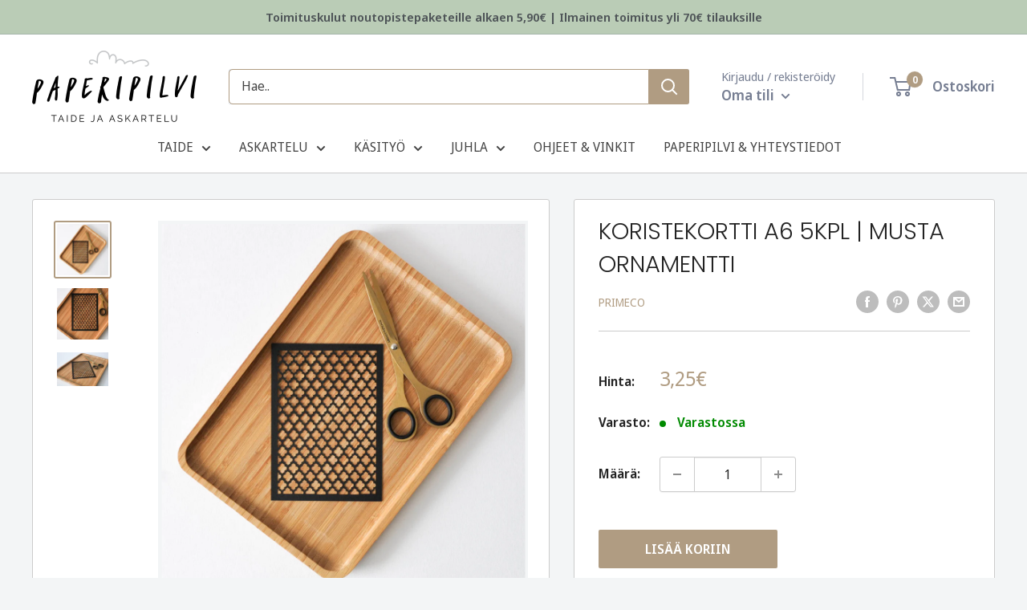

--- FILE ---
content_type: text/html; charset=utf-8
request_url: https://paperipilvi.fi/products/koristekortti-a6-5kpl-musta-ornamentti
body_size: 76827
content:
<!doctype html>

<html class="no-js" lang="fi">
  <head>
	<script src="//paperipilvi.fi/cdn/shop/files/pandectes-rules.js?v=14627653247967663784"></script>
	
    
    <!-- Google Tag Manager -->
<script>(function(w,d,s,l,i){w[l]=w[l]||[];w[l].push({'gtm.start':
new Date().getTime(),event:'gtm.js'});var f=d.getElementsByTagName(s)[0],
j=d.createElement(s),dl=l!='dataLayer'?'&l='+l:'';j.async=true;j.src=
'https://www.googletagmanager.com/gtm.js?id='+i+dl;f.parentNode.insertBefore(j,f);
})(window,document,'script','dataLayer','GTM-MH62QK2Z');</script>
<!-- End Google Tag Manager -->
	
    <meta charset="utf-8">
    <meta name="viewport" content="width=device-width, initial-scale=1.0, height=device-height, minimum-scale=1.0, maximum-scale=1.0">
    <meta name="theme-color" content="#b09c82">

    <title>KORISTEKORTTI A6 5KPL | MUSTA ORNAMENTTI</title><meta name="description" content="Tämä klassisen tyylikkäällä koristeornamenttikuvioilla koristeltu korttipohja sopii monenlaisiin kortti- ja muihin askarteluihin. Musta reikäkuviointi on boho-henkinen ja siitä tulee mieleen myös aasialaistyyliset sermit. Läpinäkyvyyttä kannattaakin hyödyntää vaikkapa juuri korttiaskarteluissa ja rakentaa kokonaisuudes"><link rel="canonical" href="https://paperipilvi.fi/products/koristekortti-a6-5kpl-musta-ornamentti"><link rel="shortcut icon" href="//paperipilvi.fi/cdn/shop/files/favicon_paperipilvi_P_96x96.png?v=1767106142" type="image/png"><link rel="preload" as="style" href="//paperipilvi.fi/cdn/shop/t/32/assets/theme.css?v=38153802756144236901745846606">
    <link rel="preload" as="script" href="//paperipilvi.fi/cdn/shop/t/32/assets/theme.js?v=60001860571481862981766140086">
    <link rel="preconnect" href="https://cdn.shopify.com">
    <link rel="preconnect" href="https://fonts.shopifycdn.com">
    <link rel="dns-prefetch" href="https://productreviews.shopifycdn.com">
    <link rel="dns-prefetch" href="https://ajax.googleapis.com">
    <link rel="dns-prefetch" href="https://maps.googleapis.com">
    <link rel="dns-prefetch" href="https://maps.gstatic.com">
    <script src="//d1liekpayvooaz.cloudfront.net/apps/customizery/customizery.js?shop=paperipilvi.myshopify.com"></script>
    <meta property="og:type" content="product">
  <meta property="og:title" content="KORISTEKORTTI A6 5KPL | MUSTA ORNAMENTTI"><meta property="og:image" content="http://paperipilvi.fi/cdn/shop/products/DSC_7783.jpg?v=1622289849">
    <meta property="og:image:secure_url" content="https://paperipilvi.fi/cdn/shop/products/DSC_7783.jpg?v=1622289849">
    <meta property="og:image:width" content="1024">
    <meta property="og:image:height" content="1024"><meta property="product:price:amount" content="3,25">
  <meta property="product:price:currency" content="EUR"><meta property="og:description" content="Tämä klassisen tyylikkäällä koristeornamenttikuvioilla koristeltu korttipohja sopii monenlaisiin kortti- ja muihin askarteluihin. Musta reikäkuviointi on boho-henkinen ja siitä tulee mieleen myös aasialaistyyliset sermit. Läpinäkyvyyttä kannattaakin hyödyntää vaikkapa juuri korttiaskarteluissa ja rakentaa kokonaisuudes"><meta property="og:url" content="https://paperipilvi.fi/products/koristekortti-a6-5kpl-musta-ornamentti">
<meta property="og:site_name" content="Paperipilvi"><meta name="twitter:card" content="summary"><meta name="twitter:title" content="KORISTEKORTTI A6 5KPL | MUSTA ORNAMENTTI">
  <meta name="twitter:description" content="Tämä klassisen tyylikkäällä koristeornamenttikuvioilla koristeltu korttipohja sopii monenlaisiin kortti- ja muihin askarteluihin. Musta reikäkuviointi on boho-henkinen ja siitä tulee mieleen myös aasialaistyyliset sermit. Läpinäkyvyyttä kannattaakin hyödyntää vaikkapa juuri korttiaskarteluissa ja rakentaa kokonaisuudesta monikerroksinen – mitä sermin taakse kätkeytyy...
Pakkauksessa on 5 kappaletta A6-kokoista koristekorttipohjaa.">
  <meta name="twitter:image" content="https://paperipilvi.fi/cdn/shop/products/DSC_7783_600x600_crop_center.jpg?v=1622289849">
    <link rel="preload" href="//paperipilvi.fi/cdn/fonts/poppins/poppins_n3.05f58335c3209cce17da4f1f1ab324ebe2982441.woff2" as="font" type="font/woff2" crossorigin><link rel="preload" href="//paperipilvi.fi/cdn/fonts/noto_sans_display/notosansdisplay_n4.6e40e262d89cfb66b08511b66a1661d28e47121f.woff2" as="font" type="font/woff2" crossorigin><style>
  @font-face {
  font-family: Poppins;
  font-weight: 300;
  font-style: normal;
  font-display: swap;
  src: url("//paperipilvi.fi/cdn/fonts/poppins/poppins_n3.05f58335c3209cce17da4f1f1ab324ebe2982441.woff2") format("woff2"),
       url("//paperipilvi.fi/cdn/fonts/poppins/poppins_n3.6971368e1f131d2c8ff8e3a44a36b577fdda3ff5.woff") format("woff");
}

  @font-face {
  font-family: "Noto Sans Display";
  font-weight: 400;
  font-style: normal;
  font-display: swap;
  src: url("//paperipilvi.fi/cdn/fonts/noto_sans_display/notosansdisplay_n4.6e40e262d89cfb66b08511b66a1661d28e47121f.woff2") format("woff2"),
       url("//paperipilvi.fi/cdn/fonts/noto_sans_display/notosansdisplay_n4.a6db5bccb7c69a790647fdb0790ff2a7d380aee2.woff") format("woff");
}

@font-face {
  font-family: "Noto Sans Display";
  font-weight: 600;
  font-style: normal;
  font-display: swap;
  src: url("//paperipilvi.fi/cdn/fonts/noto_sans_display/notosansdisplay_n6.1a458e93344ac4766ce2d14fdd91d04bba7146fe.woff2") format("woff2"),
       url("//paperipilvi.fi/cdn/fonts/noto_sans_display/notosansdisplay_n6.fbd10d2b7250a2a142ad1a9bf9d2d39d21284d30.woff") format("woff");
}

@font-face {
  font-family: Poppins;
  font-weight: 300;
  font-style: italic;
  font-display: swap;
  src: url("//paperipilvi.fi/cdn/fonts/poppins/poppins_i3.8536b4423050219f608e17f134fe9ea3b01ed890.woff2") format("woff2"),
       url("//paperipilvi.fi/cdn/fonts/poppins/poppins_i3.0f4433ada196bcabf726ed78f8e37e0995762f7f.woff") format("woff");
}


  @font-face {
  font-family: "Noto Sans Display";
  font-weight: 700;
  font-style: normal;
  font-display: swap;
  src: url("//paperipilvi.fi/cdn/fonts/noto_sans_display/notosansdisplay_n7.f0aae6d9f7415649f065ae8a22e3c6baead78f8a.woff2") format("woff2"),
       url("//paperipilvi.fi/cdn/fonts/noto_sans_display/notosansdisplay_n7.c7773a3fcbb5f6fb15f694a6bfaf6aadd41228f7.woff") format("woff");
}

  @font-face {
  font-family: "Noto Sans Display";
  font-weight: 400;
  font-style: italic;
  font-display: swap;
  src: url("//paperipilvi.fi/cdn/fonts/noto_sans_display/notosansdisplay_i4.45a1805847fee4143bd6d63d593f3cf3359bbf3c.woff2") format("woff2"),
       url("//paperipilvi.fi/cdn/fonts/noto_sans_display/notosansdisplay_i4.d8bdebb04d12dbaf1349a77101fbe555489fde58.woff") format("woff");
}

  @font-face {
  font-family: "Noto Sans Display";
  font-weight: 700;
  font-style: italic;
  font-display: swap;
  src: url("//paperipilvi.fi/cdn/fonts/noto_sans_display/notosansdisplay_i7.91a1bafe47f81a1fc3d1af9e45a3d51dd8253e62.woff2") format("woff2"),
       url("//paperipilvi.fi/cdn/fonts/noto_sans_display/notosansdisplay_i7.ce896cb1a63be1b7b45d359a23c86235cb39deb2.woff") format("woff");
}


  :root {
    --default-text-font-size : 15px;
    --base-text-font-size    : 16px;
    --heading-font-family    : Poppins, sans-serif;
    --heading-font-weight    : 300;
    --heading-font-style     : normal;
    --text-font-family       : "Noto Sans Display", sans-serif;
    --text-font-weight       : 400;
    --text-font-style        : normal;
    --text-font-bolder-weight: 600;
    --text-link-decoration   : underline;

    --text-color               : #444444;
    --text-color-rgb           : 68, 68, 68;
    --heading-color            : #222222;
    --border-color             : #cccccc;
    --border-color-rgb         : 204, 204, 204;
    --form-border-color        : #bfbfbf;
    --accent-color             : #b09c82;
    --accent-color-rgb         : 176, 156, 130;
    --link-color               : #b09c82;
    --link-color-hover         : #8d7659;
    --background               : #f3f5f6;
    --secondary-background     : #ffffff;
    --secondary-background-rgb : 255, 255, 255;
    --accent-background        : rgba(176, 156, 130, 0.08);

    --input-background: #ffffff;

    --error-color       : #ff0000;
    --error-background  : rgba(255, 0, 0, 0.07);
    --success-color     : #00aa00;
    --success-background: rgba(0, 170, 0, 0.11);

    --primary-button-background      : #b09c82;
    --primary-button-background-rgb  : 176, 156, 130;
    --primary-button-text-color      : #ffffff;
    --secondary-button-background    : #ffffff;
    --secondary-button-background-rgb: 255, 255, 255;
    --secondary-button-text-color    : #b09c82;

    --header-background      : #ffffff;
    --header-text-color      : #767e92;
    --header-light-text-color: #767e92;
    --header-border-color    : rgba(118, 126, 146, 0.3);
    --header-accent-color    : #b09c82;

    --footer-background-color:    #f3f5f6;
    --footer-heading-text-color:  #5e5e5e;
    --footer-body-text-color:     #767e92;
    --footer-body-text-color-rgb: 118, 126, 146;
    --footer-accent-color:        #b09c82;
    --footer-accent-color-rgb:    176, 156, 130;
    --footer-border:              1px solid var(--border-color);
    
    --flickity-arrow-color: #999999;--product-on-sale-accent           : #b45c41;
    --product-on-sale-accent-rgb       : 180, 92, 65;
    --product-on-sale-color            : #ffffff;
    --product-in-stock-color           : #008a00;
    --product-low-stock-color          : #b45c41;
    --product-sold-out-color           : #8a9297;
    --product-custom-label-1-background: #008a00;
    --product-custom-label-1-color     : #ffffff;
    --product-custom-label-2-background: #00a500;
    --product-custom-label-2-color     : #ffffff;
    --product-review-star-color        : #ffbd00;

    --mobile-container-gutter : 20px;
    --desktop-container-gutter: 40px;

    /* Shopify related variables */
    --payment-terms-background-color: #f3f5f6;
  }
</style>

<script>
  // IE11 does not have support for CSS variables, so we have to polyfill them
  if (!(((window || {}).CSS || {}).supports && window.CSS.supports('(--a: 0)'))) {
    const script = document.createElement('script');
    script.type = 'text/javascript';
    script.src = 'https://cdn.jsdelivr.net/npm/css-vars-ponyfill@2';
    script.onload = function() {
      cssVars({});
    };

    document.getElementsByTagName('head')[0].appendChild(script);
  }
</script>


    <script>window.performance && window.performance.mark && window.performance.mark('shopify.content_for_header.start');</script><meta name="google-site-verification" content="JirxSa59ceptG456ONQwSBlYz9YX19GjGaJ73BmVzXo">
<meta name="facebook-domain-verification" content="et31521qtysrpsprqflievhnh1ikxp">
<meta id="shopify-digital-wallet" name="shopify-digital-wallet" content="/26143719458/digital_wallets/dialog">
<meta name="shopify-checkout-api-token" content="3bc4534fe1348663bfcb2a3050160b0f">
<link rel="alternate" type="application/json+oembed" href="https://paperipilvi.fi/products/koristekortti-a6-5kpl-musta-ornamentti.oembed">
<script async="async" src="/checkouts/internal/preloads.js?locale=fi-FI"></script>
<link rel="preconnect" href="https://shop.app" crossorigin="anonymous">
<script async="async" src="https://shop.app/checkouts/internal/preloads.js?locale=fi-FI&shop_id=26143719458" crossorigin="anonymous"></script>
<script id="apple-pay-shop-capabilities" type="application/json">{"shopId":26143719458,"countryCode":"FI","currencyCode":"EUR","merchantCapabilities":["supports3DS"],"merchantId":"gid:\/\/shopify\/Shop\/26143719458","merchantName":"Paperipilvi","requiredBillingContactFields":["postalAddress","email","phone"],"requiredShippingContactFields":["postalAddress","email","phone"],"shippingType":"shipping","supportedNetworks":["visa","maestro","masterCard","amex"],"total":{"type":"pending","label":"Paperipilvi","amount":"1.00"},"shopifyPaymentsEnabled":true,"supportsSubscriptions":true}</script>
<script id="shopify-features" type="application/json">{"accessToken":"3bc4534fe1348663bfcb2a3050160b0f","betas":["rich-media-storefront-analytics"],"domain":"paperipilvi.fi","predictiveSearch":true,"shopId":26143719458,"locale":"fi"}</script>
<script>var Shopify = Shopify || {};
Shopify.shop = "paperipilvi.myshopify.com";
Shopify.locale = "fi";
Shopify.currency = {"active":"EUR","rate":"1.0"};
Shopify.country = "FI";
Shopify.theme = {"name":"Paperipilvi-2.0\/main","id":159389221208,"schema_name":"Warehouse","schema_version":"4.4.1","theme_store_id":null,"role":"main"};
Shopify.theme.handle = "null";
Shopify.theme.style = {"id":null,"handle":null};
Shopify.cdnHost = "paperipilvi.fi/cdn";
Shopify.routes = Shopify.routes || {};
Shopify.routes.root = "/";</script>
<script type="module">!function(o){(o.Shopify=o.Shopify||{}).modules=!0}(window);</script>
<script>!function(o){function n(){var o=[];function n(){o.push(Array.prototype.slice.apply(arguments))}return n.q=o,n}var t=o.Shopify=o.Shopify||{};t.loadFeatures=n(),t.autoloadFeatures=n()}(window);</script>
<script>
  window.ShopifyPay = window.ShopifyPay || {};
  window.ShopifyPay.apiHost = "shop.app\/pay";
  window.ShopifyPay.redirectState = null;
</script>
<script id="shop-js-analytics" type="application/json">{"pageType":"product"}</script>
<script defer="defer" async type="module" src="//paperipilvi.fi/cdn/shopifycloud/shop-js/modules/v2/client.init-shop-cart-sync_j08UDGKa.fi.esm.js"></script>
<script defer="defer" async type="module" src="//paperipilvi.fi/cdn/shopifycloud/shop-js/modules/v2/chunk.common_Bb-XDIxn.esm.js"></script>
<script defer="defer" async type="module" src="//paperipilvi.fi/cdn/shopifycloud/shop-js/modules/v2/chunk.modal_BRwMSUnb.esm.js"></script>
<script type="module">
  await import("//paperipilvi.fi/cdn/shopifycloud/shop-js/modules/v2/client.init-shop-cart-sync_j08UDGKa.fi.esm.js");
await import("//paperipilvi.fi/cdn/shopifycloud/shop-js/modules/v2/chunk.common_Bb-XDIxn.esm.js");
await import("//paperipilvi.fi/cdn/shopifycloud/shop-js/modules/v2/chunk.modal_BRwMSUnb.esm.js");

  window.Shopify.SignInWithShop?.initShopCartSync?.({"fedCMEnabled":true,"windoidEnabled":true});

</script>
<script>
  window.Shopify = window.Shopify || {};
  if (!window.Shopify.featureAssets) window.Shopify.featureAssets = {};
  window.Shopify.featureAssets['shop-js'] = {"shop-cart-sync":["modules/v2/client.shop-cart-sync_Cl35fjoB.fi.esm.js","modules/v2/chunk.common_Bb-XDIxn.esm.js","modules/v2/chunk.modal_BRwMSUnb.esm.js"],"init-fed-cm":["modules/v2/client.init-fed-cm_DXf75ICD.fi.esm.js","modules/v2/chunk.common_Bb-XDIxn.esm.js","modules/v2/chunk.modal_BRwMSUnb.esm.js"],"init-shop-email-lookup-coordinator":["modules/v2/client.init-shop-email-lookup-coordinator_C87uWhDj.fi.esm.js","modules/v2/chunk.common_Bb-XDIxn.esm.js","modules/v2/chunk.modal_BRwMSUnb.esm.js"],"init-windoid":["modules/v2/client.init-windoid_i_EommgV.fi.esm.js","modules/v2/chunk.common_Bb-XDIxn.esm.js","modules/v2/chunk.modal_BRwMSUnb.esm.js"],"shop-button":["modules/v2/client.shop-button_2p3Kepaw.fi.esm.js","modules/v2/chunk.common_Bb-XDIxn.esm.js","modules/v2/chunk.modal_BRwMSUnb.esm.js"],"shop-cash-offers":["modules/v2/client.shop-cash-offers_CcRVx1dV.fi.esm.js","modules/v2/chunk.common_Bb-XDIxn.esm.js","modules/v2/chunk.modal_BRwMSUnb.esm.js"],"shop-toast-manager":["modules/v2/client.shop-toast-manager_CtioxouW.fi.esm.js","modules/v2/chunk.common_Bb-XDIxn.esm.js","modules/v2/chunk.modal_BRwMSUnb.esm.js"],"init-shop-cart-sync":["modules/v2/client.init-shop-cart-sync_j08UDGKa.fi.esm.js","modules/v2/chunk.common_Bb-XDIxn.esm.js","modules/v2/chunk.modal_BRwMSUnb.esm.js"],"init-customer-accounts-sign-up":["modules/v2/client.init-customer-accounts-sign-up_DyxzlKUA.fi.esm.js","modules/v2/client.shop-login-button_92i8VyH_.fi.esm.js","modules/v2/chunk.common_Bb-XDIxn.esm.js","modules/v2/chunk.modal_BRwMSUnb.esm.js"],"pay-button":["modules/v2/client.pay-button_B1z_43rI.fi.esm.js","modules/v2/chunk.common_Bb-XDIxn.esm.js","modules/v2/chunk.modal_BRwMSUnb.esm.js"],"init-customer-accounts":["modules/v2/client.init-customer-accounts_BcbJnAIH.fi.esm.js","modules/v2/client.shop-login-button_92i8VyH_.fi.esm.js","modules/v2/chunk.common_Bb-XDIxn.esm.js","modules/v2/chunk.modal_BRwMSUnb.esm.js"],"avatar":["modules/v2/client.avatar_BTnouDA3.fi.esm.js"],"init-shop-for-new-customer-accounts":["modules/v2/client.init-shop-for-new-customer-accounts_07kzux5D.fi.esm.js","modules/v2/client.shop-login-button_92i8VyH_.fi.esm.js","modules/v2/chunk.common_Bb-XDIxn.esm.js","modules/v2/chunk.modal_BRwMSUnb.esm.js"],"shop-follow-button":["modules/v2/client.shop-follow-button_kNkUtJtX.fi.esm.js","modules/v2/chunk.common_Bb-XDIxn.esm.js","modules/v2/chunk.modal_BRwMSUnb.esm.js"],"checkout-modal":["modules/v2/client.checkout-modal_BlNTBkKV.fi.esm.js","modules/v2/chunk.common_Bb-XDIxn.esm.js","modules/v2/chunk.modal_BRwMSUnb.esm.js"],"shop-login-button":["modules/v2/client.shop-login-button_92i8VyH_.fi.esm.js","modules/v2/chunk.common_Bb-XDIxn.esm.js","modules/v2/chunk.modal_BRwMSUnb.esm.js"],"lead-capture":["modules/v2/client.lead-capture_DSCWCR49.fi.esm.js","modules/v2/chunk.common_Bb-XDIxn.esm.js","modules/v2/chunk.modal_BRwMSUnb.esm.js"],"shop-login":["modules/v2/client.shop-login_ChRnIHJB.fi.esm.js","modules/v2/chunk.common_Bb-XDIxn.esm.js","modules/v2/chunk.modal_BRwMSUnb.esm.js"],"payment-terms":["modules/v2/client.payment-terms_CYh7uedt.fi.esm.js","modules/v2/chunk.common_Bb-XDIxn.esm.js","modules/v2/chunk.modal_BRwMSUnb.esm.js"]};
</script>
<script>(function() {
  var isLoaded = false;
  function asyncLoad() {
    if (isLoaded) return;
    isLoaded = true;
    var urls = ["\/\/d1liekpayvooaz.cloudfront.net\/apps\/customizery\/customizery.js?shop=paperipilvi.myshopify.com","https:\/\/cdn.rebuyengine.com\/onsite\/js\/rebuy.js?shop=paperipilvi.myshopify.com","https:\/\/searchanise-ef84.kxcdn.com\/widgets\/shopify\/init.js?a=0r5k7z4w4P\u0026shop=paperipilvi.myshopify.com","https:\/\/cdn.rebuyengine.com\/onsite\/js\/rebuy.js?shop=paperipilvi.myshopify.com"];
    for (var i = 0; i < urls.length; i++) {
      var s = document.createElement('script');
      s.type = 'text/javascript';
      s.async = true;
      s.src = urls[i];
      var x = document.getElementsByTagName('script')[0];
      x.parentNode.insertBefore(s, x);
    }
  };
  if(window.attachEvent) {
    window.attachEvent('onload', asyncLoad);
  } else {
    window.addEventListener('load', asyncLoad, false);
  }
})();</script>
<script id="__st">var __st={"a":26143719458,"offset":7200,"reqid":"d528482c-8e7d-40b7-adc9-b9ac87f52bc6-1769774762","pageurl":"paperipilvi.fi\/products\/koristekortti-a6-5kpl-musta-ornamentti","u":"6dc5ba9cf7a9","p":"product","rtyp":"product","rid":6240125026503};</script>
<script>window.ShopifyPaypalV4VisibilityTracking = true;</script>
<script id="captcha-bootstrap">!function(){'use strict';const t='contact',e='account',n='new_comment',o=[[t,t],['blogs',n],['comments',n],[t,'customer']],c=[[e,'customer_login'],[e,'guest_login'],[e,'recover_customer_password'],[e,'create_customer']],r=t=>t.map((([t,e])=>`form[action*='/${t}']:not([data-nocaptcha='true']) input[name='form_type'][value='${e}']`)).join(','),a=t=>()=>t?[...document.querySelectorAll(t)].map((t=>t.form)):[];function s(){const t=[...o],e=r(t);return a(e)}const i='password',u='form_key',d=['recaptcha-v3-token','g-recaptcha-response','h-captcha-response',i],f=()=>{try{return window.sessionStorage}catch{return}},m='__shopify_v',_=t=>t.elements[u];function p(t,e,n=!1){try{const o=window.sessionStorage,c=JSON.parse(o.getItem(e)),{data:r}=function(t){const{data:e,action:n}=t;return t[m]||n?{data:e,action:n}:{data:t,action:n}}(c);for(const[e,n]of Object.entries(r))t.elements[e]&&(t.elements[e].value=n);n&&o.removeItem(e)}catch(o){console.error('form repopulation failed',{error:o})}}const l='form_type',E='cptcha';function T(t){t.dataset[E]=!0}const w=window,h=w.document,L='Shopify',v='ce_forms',y='captcha';let A=!1;((t,e)=>{const n=(g='f06e6c50-85a8-45c8-87d0-21a2b65856fe',I='https://cdn.shopify.com/shopifycloud/storefront-forms-hcaptcha/ce_storefront_forms_captcha_hcaptcha.v1.5.2.iife.js',D={infoText:'hCaptchan suojaama',privacyText:'Tietosuoja',termsText:'Ehdot'},(t,e,n)=>{const o=w[L][v],c=o.bindForm;if(c)return c(t,g,e,D).then(n);var r;o.q.push([[t,g,e,D],n]),r=I,A||(h.body.append(Object.assign(h.createElement('script'),{id:'captcha-provider',async:!0,src:r})),A=!0)});var g,I,D;w[L]=w[L]||{},w[L][v]=w[L][v]||{},w[L][v].q=[],w[L][y]=w[L][y]||{},w[L][y].protect=function(t,e){n(t,void 0,e),T(t)},Object.freeze(w[L][y]),function(t,e,n,w,h,L){const[v,y,A,g]=function(t,e,n){const i=e?o:[],u=t?c:[],d=[...i,...u],f=r(d),m=r(i),_=r(d.filter((([t,e])=>n.includes(e))));return[a(f),a(m),a(_),s()]}(w,h,L),I=t=>{const e=t.target;return e instanceof HTMLFormElement?e:e&&e.form},D=t=>v().includes(t);t.addEventListener('submit',(t=>{const e=I(t);if(!e)return;const n=D(e)&&!e.dataset.hcaptchaBound&&!e.dataset.recaptchaBound,o=_(e),c=g().includes(e)&&(!o||!o.value);(n||c)&&t.preventDefault(),c&&!n&&(function(t){try{if(!f())return;!function(t){const e=f();if(!e)return;const n=_(t);if(!n)return;const o=n.value;o&&e.removeItem(o)}(t);const e=Array.from(Array(32),(()=>Math.random().toString(36)[2])).join('');!function(t,e){_(t)||t.append(Object.assign(document.createElement('input'),{type:'hidden',name:u})),t.elements[u].value=e}(t,e),function(t,e){const n=f();if(!n)return;const o=[...t.querySelectorAll(`input[type='${i}']`)].map((({name:t})=>t)),c=[...d,...o],r={};for(const[a,s]of new FormData(t).entries())c.includes(a)||(r[a]=s);n.setItem(e,JSON.stringify({[m]:1,action:t.action,data:r}))}(t,e)}catch(e){console.error('failed to persist form',e)}}(e),e.submit())}));const S=(t,e)=>{t&&!t.dataset[E]&&(n(t,e.some((e=>e===t))),T(t))};for(const o of['focusin','change'])t.addEventListener(o,(t=>{const e=I(t);D(e)&&S(e,y())}));const B=e.get('form_key'),M=e.get(l),P=B&&M;t.addEventListener('DOMContentLoaded',(()=>{const t=y();if(P)for(const e of t)e.elements[l].value===M&&p(e,B);[...new Set([...A(),...v().filter((t=>'true'===t.dataset.shopifyCaptcha))])].forEach((e=>S(e,t)))}))}(h,new URLSearchParams(w.location.search),n,t,e,['guest_login'])})(!0,!0)}();</script>
<script integrity="sha256-4kQ18oKyAcykRKYeNunJcIwy7WH5gtpwJnB7kiuLZ1E=" data-source-attribution="shopify.loadfeatures" defer="defer" src="//paperipilvi.fi/cdn/shopifycloud/storefront/assets/storefront/load_feature-a0a9edcb.js" crossorigin="anonymous"></script>
<script crossorigin="anonymous" defer="defer" src="//paperipilvi.fi/cdn/shopifycloud/storefront/assets/shopify_pay/storefront-65b4c6d7.js?v=20250812"></script>
<script data-source-attribution="shopify.dynamic_checkout.dynamic.init">var Shopify=Shopify||{};Shopify.PaymentButton=Shopify.PaymentButton||{isStorefrontPortableWallets:!0,init:function(){window.Shopify.PaymentButton.init=function(){};var t=document.createElement("script");t.src="https://paperipilvi.fi/cdn/shopifycloud/portable-wallets/latest/portable-wallets.fi.js",t.type="module",document.head.appendChild(t)}};
</script>
<script data-source-attribution="shopify.dynamic_checkout.buyer_consent">
  function portableWalletsHideBuyerConsent(e){var t=document.getElementById("shopify-buyer-consent"),n=document.getElementById("shopify-subscription-policy-button");t&&n&&(t.classList.add("hidden"),t.setAttribute("aria-hidden","true"),n.removeEventListener("click",e))}function portableWalletsShowBuyerConsent(e){var t=document.getElementById("shopify-buyer-consent"),n=document.getElementById("shopify-subscription-policy-button");t&&n&&(t.classList.remove("hidden"),t.removeAttribute("aria-hidden"),n.addEventListener("click",e))}window.Shopify?.PaymentButton&&(window.Shopify.PaymentButton.hideBuyerConsent=portableWalletsHideBuyerConsent,window.Shopify.PaymentButton.showBuyerConsent=portableWalletsShowBuyerConsent);
</script>
<script data-source-attribution="shopify.dynamic_checkout.cart.bootstrap">document.addEventListener("DOMContentLoaded",(function(){function t(){return document.querySelector("shopify-accelerated-checkout-cart, shopify-accelerated-checkout")}if(t())Shopify.PaymentButton.init();else{new MutationObserver((function(e,n){t()&&(Shopify.PaymentButton.init(),n.disconnect())})).observe(document.body,{childList:!0,subtree:!0})}}));
</script>
<link id="shopify-accelerated-checkout-styles" rel="stylesheet" media="screen" href="https://paperipilvi.fi/cdn/shopifycloud/portable-wallets/latest/accelerated-checkout-backwards-compat.css" crossorigin="anonymous">
<style id="shopify-accelerated-checkout-cart">
        #shopify-buyer-consent {
  margin-top: 1em;
  display: inline-block;
  width: 100%;
}

#shopify-buyer-consent.hidden {
  display: none;
}

#shopify-subscription-policy-button {
  background: none;
  border: none;
  padding: 0;
  text-decoration: underline;
  font-size: inherit;
  cursor: pointer;
}

#shopify-subscription-policy-button::before {
  box-shadow: none;
}

      </style>

<script>window.performance && window.performance.mark && window.performance.mark('shopify.content_for_header.end');</script>

    <link rel="stylesheet" href="//paperipilvi.fi/cdn/shop/t/32/assets/theme.css?v=38153802756144236901745846606">

    
  <script type="application/ld+json">
  {
    "@context": "https://schema.org",
    "@type": "Product",
    "productID": 6240125026503,
    "offers": [{
          "@type": "Offer",
          "name": "Default Title",
          "availability":"https://schema.org/InStock",
          "price": 3.25,
          "priceCurrency": "EUR",
          "priceValidUntil": "2026-02-09","sku": "2856",
            "gtin13": "6417715028566",
          "url": "/products/koristekortti-a6-5kpl-musta-ornamentti?variant=38232476614855"
        }
],"brand": {
      "@type": "Brand",
      "name": "Primeco"
    },
    "name": "KORISTEKORTTI A6 5KPL | MUSTA ORNAMENTTI",
    "description": "Tämä klassisen tyylikkäällä koristeornamenttikuvioilla koristeltu korttipohja sopii monenlaisiin kortti- ja muihin askarteluihin. Musta reikäkuviointi on boho-henkinen ja siitä tulee mieleen myös aasialaistyyliset sermit. Läpinäkyvyyttä kannattaakin hyödyntää vaikkapa juuri korttiaskarteluissa ja rakentaa kokonaisuudesta monikerroksinen – mitä sermin taakse kätkeytyy...\nPakkauksessa on 5 kappaletta A6-kokoista koristekorttipohjaa.",
    "category": "Askartelu",
    "url": "/products/koristekortti-a6-5kpl-musta-ornamentti",
    "sku": "2856",
    "image": {
      "@type": "ImageObject",
      "url": "https://paperipilvi.fi/cdn/shop/products/DSC_7783.jpg?v=1622289849&width=1024",
      "image": "https://paperipilvi.fi/cdn/shop/products/DSC_7783.jpg?v=1622289849&width=1024",
      "name": "",
      "width": "1024",
      "height": "1024"
    }
  }
  </script>



  <script type="application/ld+json">
  {
    "@context": "https://schema.org",
    "@type": "BreadcrumbList",
  "itemListElement": [{
      "@type": "ListItem",
      "position": 1,
      "name": "Kotisivu",
      "item": "https://paperipilvi.fi"
    },{
          "@type": "ListItem",
          "position": 2,
          "name": "KORISTEKORTTI A6 5KPL | MUSTA ORNAMENTTI",
          "item": "https://paperipilvi.fi/products/koristekortti-a6-5kpl-musta-ornamentti"
        }]
  }
  </script>



    <script>
      // This allows to expose several variables to the global scope, to be used in scripts
      window.theme = {
        pageType: "product",
        cartCount: 0,
        moneyFormat: "{{amount_with_comma_separator}}€",
        moneyWithCurrencyFormat: "{{amount_with_comma_separator}}€ EUR",
        currencyCodeEnabled: false,
        showDiscount: false,
        discountMode: "percentage",
        cartType: "drawer"
      };

      window.routes = {
        rootUrl: "\/",
        rootUrlWithoutSlash: '',
        cartUrl: "\/cart",
        cartAddUrl: "\/cart\/add",
        cartChangeUrl: "\/cart\/change",
        searchUrl: "\/search",
        productRecommendationsUrl: "\/recommendations\/products"
      };

      window.languages = {
        productRegularPrice: "OVH",
        productSalePrice: "Alennettu hinta",
        collectionOnSaleLabel: "Säästä {{ savings }}",
        productFormUnavailable: "Ei saatavilla",
        productFormAddToCart: "Lisää koriin",
        productFormPreOrder: "Ennakkotilaa",
        productFormSoldOut: "Tilapäisesti loppu",
        productAdded: "Tuote lisätty koriin",
        productAddedShort: "Lisätty!",
        shippingEstimatorNoResults: "Toimitustapoja osoitteeseesi ei löydetty.",
        shippingEstimatorOneResult: "Yksi toimitustapa osoitteesesi:",
        shippingEstimatorMultipleResults: "{{count}} toimitustapaa löydetty osoitteeseesi:",
        shippingEstimatorErrors: "Virheitä löytynyt:"
      };

      document.documentElement.className = document.documentElement.className.replace('no-js', 'js');
    </script><script src="//paperipilvi.fi/cdn/shop/t/32/assets/theme.js?v=60001860571481862981766140086" defer></script>
    <script src="//paperipilvi.fi/cdn/shop/t/32/assets/custom.js?v=102476495355921946141699965691" defer></script><script>
        (function () {
          window.onpageshow = function() {
            // We force re-freshing the cart content onpageshow, as most browsers will serve a cache copy when hitting the
            // back button, which cause staled data
            document.documentElement.dispatchEvent(new CustomEvent('cart:refresh', {
              bubbles: true,
              detail: {scrollToTop: false}
            }));
          };
        })();
      </script><script src="https://ajax.googleapis.com/ajax/libs/jquery/3.6.0/jquery.min.js"></script>

    <script>
      window.Shoppad = window.Shoppad || {},
      window.Shoppad.apps = window.Shoppad.apps || {},
      window.Shoppad.apps.infiniteoptions = {
        ready: function() {
          function callback() {
            $('#infiniteoptions-container .datepicker').datepicker({
              inline: true,
              beforeShowDay: function(date) {
                var day = date.getDay();
                var array = [
                  "04-18-2025",
                  "04-21-2025",
                  "05-01-2025",
                  "05-29-2025",
                  "06-21-2025",
                  "06-22-2025",
                  "11-01-2025",
                  "12-06-2025",
                  "12-24-2025",
                  "12-25-2025",
                  "12-26-2025",
                  "12-31-2025",
                  "01-01-2026",
                  "04-03-2026",
                  "04-06-2026",
                  "05-01-2026",
                  "05-14-2026",
                  "06-19-2026",
                  "06-20-2026",
                  "12-24-2026",
                  "12-25-2026",
                  "12-26-2026",
                  "12-31-2026"
                ];
                var string = jQuery.datepicker.formatDate('mm-dd-yy', date);
                return [(day != 0) && array.indexOf(string) == -1];
              },
              altFormat: "dd.mm.yy",
              firstDay: 1,
              minDate: 0,
              prevText: "Edellinen",
              nextText: "Seuraava",
              monthNames: [
                "Tammikuu",
                "Helmikuu",
                "Maaliskuu",
                "Huhtikuu",
                "Toukokuu",
                "Kesäkuu",
                "Heinäkuu",
                "Elokuu",
                "Syyskuu",
                "Lokakuu",
                "Marraskuu",
                "Joulukuu"
              ],
              dayNamesMin: [
                "Su",
                "Ma",
                "Ti",
                "Ke",
                "To",
                "Pe",
                "La"
              ],
              altField: '#infiniteoptions-container .datepicker input[type=text]',
              onSelect: function() {
                $('#infiniteoptions-container .ui-datepicker-inline').hide();
              }
            });
            $('#infiniteoptions-container .datepicker input[type=text]').change(function() {
              $('#infiniteoptions-container .datepicker').datepicker('setDate', $(this).val());
            });
            $('#infiniteoptions-container .datepicker').datepicker("setDate", '');
            $('#infiniteoptions-container .datepicker input[type=text]').attr('readonly', 'true');
            $('#infiniteoptions-container .ui-datepicker').addClass('notranslate');
            $('#infiniteoptions-container .ui-datepicker').attr('translate', 'no');
            $('#infiniteoptions-container .ui-datepicker-inline').hide();
            $('#infiniteoptions-container .datepicker input[type=text]').on('click touchstart', function(e) {
              $('#infiniteoptions-container .ui-datepicker-inline').show();
            });
          }
          $(document).on('mouseup touchstart', function(e) {
            var isDatePickerInput = $('#infiniteoptions-container .datepicker input').is(e.target);
            var isDatePicker = $('#infiniteoptions-container .ui-datepicker-inline').is(e.target);
            var isChildOfDatePicker = $('#infiniteoptions-container .ui-datepicker-inline').has(e.target).length;

// If the target of the click isn't the text input, the date picker, or a descendant of the date picker
            if (! isDatePickerInput && ! isDatePicker && ! isChildOfDatePicker) {
              $('#infiniteoptions-container .ui-datepicker-inline').hide();
            }
          });
          if (window.jQuery.fn.datepicker) {
            callback();
          } else {
            var script = document.createElement('script');
            script.src = '//code.jquery.com/ui/1.10.2/jquery-ui.js';
            script.onload = callback;
            document.getElementsByTagName('head')[0].appendChild(script);
          }
        }
      };
    </script>
    <link href="https://cdn.jsdelivr.net/npm/select2@4.1.0-rc.0/dist/css/select2.min.css" rel="stylesheet" />
    <script src="https://cdn.jsdelivr.net/npm/select2@4.1.0-rc.0/dist/js/select2.min.js"></script>
    <script type="text/javascript">
    (function(c,l,a,r,i,t,y){
        c[a]=c[a]||function(){(c[a].q=c[a].q||[]).push(arguments)};
        t=l.createElement(r);t.async=1;t.src="https://www.clarity.ms/tag/"+i;
        y=l.getElementsByTagName(r)[0];y.parentNode.insertBefore(t,y);
    })(window, document, "clarity", "script", "qxuziltyij");
</script>
  <!-- BEGIN app block: shopify://apps/pandectes-gdpr/blocks/banner/58c0baa2-6cc1-480c-9ea6-38d6d559556a -->
  
    
      <!-- TCF is active, scripts are loaded above -->
      
        <script>
          if (!window.PandectesRulesSettings) {
            window.PandectesRulesSettings = {"store":{"id":26143719458,"adminMode":false,"headless":false,"storefrontRootDomain":"","checkoutRootDomain":"","storefrontAccessToken":""},"banner":{"cookiesBlockedByDefault":"7","hybridStrict":false,"isActive":true},"geolocation":{"brOnly":false,"caOnly":false,"chOnly":false,"euOnly":false,"jpOnly":false,"thOnly":false,"zaOnly":false,"canadaOnly":false,"globalVisibility":true},"blocker":{"isActive":false,"googleConsentMode":{"isActive":true,"id":"","analyticsId":"GT-TQVWZLM","adwordsId":"","adStorageCategory":4,"analyticsStorageCategory":2,"functionalityStorageCategory":1,"personalizationStorageCategory":1,"securityStorageCategory":0,"customEvent":true,"redactData":true,"urlPassthrough":false,"dataLayerProperty":"dataLayer","waitForUpdate":2000,"useNativeChannel":true,"debugMode":false},"facebookPixel":{"isActive":false,"id":"","ldu":false},"microsoft":{"isActive":false,"uetTags":""},"rakuten":{"isActive":false,"cmp":false,"ccpa":false},"gpcIsActive":false,"klaviyoIsActive":false,"defaultBlocked":7,"patterns":{"whiteList":[],"blackList":{"1":[],"2":[],"4":[],"8":[]},"iframesWhiteList":[],"iframesBlackList":{"1":[],"2":[],"4":[],"8":[]},"beaconsWhiteList":[],"beaconsBlackList":{"1":[],"2":[],"4":[],"8":[]}}}};
            const rulesScript = document.createElement('script');
            window.PandectesRulesSettings.auto = true;
            rulesScript.src = "https://cdn.shopify.com/extensions/019c0a11-cd50-7ee3-9d65-98ad30ff9c55/gdpr-248/assets/pandectes-rules.js";
            const firstChild = document.head.firstChild;
            document.head.insertBefore(rulesScript, firstChild);
          }
        </script>
      
      <script>
        
          window.PandectesSettings = {"store":{"id":26143719458,"plan":"plus","theme":"Paperipilvi-2.0/main","primaryLocale":"fi","adminMode":false,"headless":false,"storefrontRootDomain":"","checkoutRootDomain":"","storefrontAccessToken":""},"tsPublished":1746624390,"declaration":{"showPurpose":false,"showProvider":false,"declIntroText":"Käytämme evästeitä optimoidaksemme verkkosivuston toimivuutta, analysoidaksemme suorituskykyä ja tarjotaksemme sinulle henkilökohtaisen käyttökokemuksen. Jotkut evästeet ovat välttämättömiä, jotta sivusto toimisi ja toimisi oikein. Näitä evästeitä ei voi poistaa käytöstä. Tässä ikkunassa voit hallita evästeasetuksiasi.","showDateGenerated":true},"language":{"unpublished":[],"languageMode":"Single","fallbackLanguage":"fi","languageDetection":"browser","languagesSupported":[]},"texts":{"managed":{"headerText":{"fi":"Kunnioitamme yksityisyyttäsi"},"consentText":{"fi":"<p class=\"gpdr-heading\">Ja taas ne evästeet</p>\nSivustomme hyödyntää evästeitä. Osa evästeistä on välttämättömiä, ilman niitä sivusto ei toimi kunnolla. Osaa evästeistä käytetään markkinointiin ja tilastointiin, jotta pystymme tarjoamaan mahdollisimman hyvän asiakaskokemuksen."},"linkText":{"fi":"Lisätietoja"},"imprintText":{"fi":"Jälki"},"googleLinkText":{"fi":"Googlen tietosuojaehdot"},"allowButtonText":{"fi":"Salli evästeet"},"denyButtonText":{"fi":"Salli vain välttämättömät"},"dismissButtonText":{"fi":"Ok"},"leaveSiteButtonText":{"fi":"Jätä tämä sivusto"},"preferencesButtonText":{"fi":"Asetukset"},"cookiePolicyText":{"fi":"Evästekäytäntö"},"preferencesPopupTitleText":{"fi":"Hallitse suostumusasetuksia"},"preferencesPopupIntroText":{"fi":"Käytämme evästeitä verkkosivuston toimivuuden optimoimiseksi, suorituskyvyn analysoimiseksi ja henkilökohtaisen kokemuksen tarjoamiseksi sinulle. Jotkut evästeet ovat välttämättömiä, jotta verkkosivusto toimii ja toimii oikein. Näitä evästeitä ei voi poistaa käytöstä. Tässä ikkunassa voit hallita evästeasetuksiasi."},"preferencesPopupSaveButtonText":{"fi":"Tallenna asetukset"},"preferencesPopupCloseButtonText":{"fi":"Takaisin"},"preferencesPopupAcceptAllButtonText":{"fi":"Hyväksy kaikki"},"preferencesPopupRejectAllButtonText":{"fi":"Salli vain välttämättömät"},"cookiesDetailsText":{"fi":"Evästeiden tiedot"},"preferencesPopupAlwaysAllowedText":{"fi":"aina sallittu"},"accessSectionParagraphText":{"fi":"Sinulla on oikeus päästä käsiksi tietoihisi milloin tahansa."},"accessSectionTitleText":{"fi":"Tietojen siirrettävyys"},"accessSectionAccountInfoActionText":{"fi":"Henkilökohtaiset tiedot"},"accessSectionDownloadReportActionText":{"fi":"Lataa kaikki"},"accessSectionGDPRRequestsActionText":{"fi":"Rekisteröidyn pyynnöt"},"accessSectionOrdersRecordsActionText":{"fi":"Tilaukset"},"rectificationSectionParagraphText":{"fi":"Sinulla on oikeus pyytää tietojesi päivittämistä aina, kun pidät sitä tarpeellisena."},"rectificationSectionTitleText":{"fi":"Tietojen oikaisu"},"rectificationCommentPlaceholder":{"fi":"Kuvaile, mitä haluat päivittää"},"rectificationCommentValidationError":{"fi":"Kommentti vaaditaan"},"rectificationSectionEditAccountActionText":{"fi":"Pyydä päivitystä"},"erasureSectionTitleText":{"fi":"Oikeus tulla unohdetuksi"},"erasureSectionParagraphText":{"fi":"Sinulla on oikeus pyytää, että kaikki tietosi poistetaan. Tämän jälkeen et voi enää käyttää tiliäsi."},"erasureSectionRequestDeletionActionText":{"fi":"Pyydä henkilötietojen poistamista"},"consentDate":{"fi":"Suostumuspäivä"},"consentId":{"fi":"Suostumustunnus"},"consentSectionChangeConsentActionText":{"fi":"Muuta suostumusasetusta"},"consentSectionConsentedText":{"fi":"Hyväksyit tämän verkkosivuston evästekäytännön"},"consentSectionNoConsentText":{"fi":"Et ole suostunut tämän verkkosivuston evästekäytäntöön."},"consentSectionTitleText":{"fi":"Evästeen suostumuksesi"},"consentStatus":{"fi":"Suostumusasetus"},"confirmationFailureMessage":{"fi":"Pyyntöäsi ei vahvistettu. Yritä uudelleen. Jos ongelma jatkuu, ota yhteyttä myymälän omistajaan"},"confirmationFailureTitle":{"fi":"Tapahtui ongelma"},"confirmationSuccessMessage":{"fi":"Palaamme sinulle pian pyyntösi suhteen."},"confirmationSuccessTitle":{"fi":"Pyyntösi on vahvistettu"},"guestsSupportEmailFailureMessage":{"fi":"Pyyntöäsi ei lähetetty. Yritä uudelleen ja jos ongelma jatkuu, ota yhteyttä myymälän omistajaan."},"guestsSupportEmailFailureTitle":{"fi":"Tapahtui ongelma"},"guestsSupportEmailPlaceholder":{"fi":"Sähköpostiosoite"},"guestsSupportEmailSuccessMessage":{"fi":"Jos olet rekisteröitynyt tämän myymälän asiakkaaksi, saat pian sähköpostiviestin, jossa on ohjeet jatkamisesta."},"guestsSupportEmailSuccessTitle":{"fi":"Kiitos pyynnöstäsi"},"guestsSupportEmailValidationError":{"fi":"Sähköpostiosoite ei kelpaa"},"guestsSupportInfoText":{"fi":"Kirjaudu sisään asiakastililläsi jatkaaksesi."},"submitButton":{"fi":"Lähetä"},"submittingButton":{"fi":"Lähetetään ..."},"cancelButton":{"fi":"Peruuttaa"},"declIntroText":{"fi":"Käytämme evästeitä optimoidaksemme verkkosivuston toimivuutta, analysoidaksemme suorituskykyä ja tarjotaksemme sinulle henkilökohtaisen käyttökokemuksen. Jotkut evästeet ovat välttämättömiä, jotta sivusto toimisi ja toimisi oikein. Näitä evästeitä ei voi poistaa käytöstä. Tässä ikkunassa voit hallita evästeasetuksiasi."},"declName":{"fi":"Nimi"},"declPurpose":{"fi":"Tarkoitus"},"declType":{"fi":"Tyyppi"},"declRetention":{"fi":"Säilyttäminen"},"declProvider":{"fi":"Palveluntarjoaja"},"declFirstParty":{"fi":"First-party"},"declThirdParty":{"fi":"Kolmas osapuoli"},"declSeconds":{"fi":"sekuntia"},"declMinutes":{"fi":"minuuttia"},"declHours":{"fi":"tuntia"},"declDays":{"fi":"päivää"},"declMonths":{"fi":"kuukaudet"},"declYears":{"fi":"vuotta"},"declSession":{"fi":"istunto"},"declDomain":{"fi":"Verkkotunnus"},"declPath":{"fi":"Polku"}},"categories":{"strictlyNecessaryCookiesTitleText":{"fi":"Ehdottomasti välttämättömät evästeet"},"strictlyNecessaryCookiesDescriptionText":{"fi":"Nämä evästeet ovat välttämättömiä, jotta voit liikkua verkkosivustolla ja käyttää sen ominaisuuksia, kuten pääsyä verkkosivuston suojattuihin alueisiin. Verkkosivusto ei voi toimia kunnolla ilman näitä evästeitä."},"functionalityCookiesTitleText":{"fi":"Toiminnalliset evästeet"},"functionalityCookiesDescriptionText":{"fi":"Nämä evästeet antavat sivustolle mahdollisuuden parantaa toimintoja ja personointia. Voimme asettaa ne itse tai kolmannen osapuolen palveluntarjoajat, joiden palvelut olemme lisänneet sivuillemme. Jos et salli näitä evästeitä, jotkut tai kaikki näistä palveluista eivät ehkä toimi oikein."},"performanceCookiesTitleText":{"fi":"Suorituskykyevästeet"},"performanceCookiesDescriptionText":{"fi":"Näiden evästeiden avulla voimme seurata ja parantaa verkkosivustomme suorituskykyä. Niiden avulla voimme esimerkiksi laskea käyntejä, tunnistaa liikenteen lähteet ja nähdä, mitkä sivuston osat ovat suosituimpia."},"targetingCookiesTitleText":{"fi":"Kohdistusevästeet"},"targetingCookiesDescriptionText":{"fi":"Mainostajamme voivat asettaa nämä evästeet sivustollamme. Nämä yritykset voivat käyttää niitä rakentaakseen kiinnostuksen kohteidesi profiilin ja näyttääkseen sinulle osuvia mainoksia muilla sivustoilla. Ne eivät tallenna suoraan henkilökohtaisia tietoja, mutta perustuvat selaimen ja Internet -laitteen yksilölliseen tunnistamiseen. Jos et salli näitä evästeitä, kohdistat vähemmän mainontaa."},"unclassifiedCookiesTitleText":{"fi":"Luokittelemattomat evästeet"},"unclassifiedCookiesDescriptionText":{"fi":"Luokittelemattomat evästeet ovat evästeitä, joita luokittelemme parhaillaan yhdessä yksittäisten evästeiden tarjoajien kanssa."}},"auto":{}},"library":{"previewMode":false,"fadeInTimeout":0,"defaultBlocked":7,"showLink":true,"showImprintLink":false,"showGoogleLink":false,"enabled":true,"cookie":{"expiryDays":365,"secure":true,"domain":""},"dismissOnScroll":false,"dismissOnWindowClick":false,"dismissOnTimeout":false,"palette":{"popup":{"background":"#FFFFFF","backgroundForCalculations":{"a":1,"b":255,"g":255,"r":255},"text":"#000000"},"button":{"background":"#B09C82","backgroundForCalculations":{"a":1,"b":130,"g":156,"r":176},"text":"#FFFFFF","textForCalculation":{"a":1,"b":255,"g":255,"r":255},"border":"transparent"}},"content":{"href":"https://paperipilvi.myshopify.com/policies/privacy-policy","imprintHref":"/","close":"&#10005;","target":"","logo":""},"window":"<div role=\"dialog\" aria-live=\"polite\" aria-label=\"cookieconsent\" aria-describedby=\"cookieconsent:desc\" id=\"pandectes-banner\" class=\"cc-window-wrapper cc-bottom-wrapper\"><div class=\"pd-cookie-banner-window cc-window {{classes}}\"><!--googleoff: all-->{{children}}<!--googleon: all--></div></div>","compliance":{"custom":"<div class=\"cc-compliance cc-highlight\">{{preferences}}{{deny}}{{allow}}</div>"},"type":"custom","layouts":{"basic":"{{messagelink}}{{compliance}}"},"position":"bottom","theme":"block","revokable":false,"animateRevokable":false,"revokableReset":false,"revokableLogoUrl":"https://paperipilvi.myshopify.com/cdn/shop/files/pandectes-reopen-logo.png","revokablePlacement":"bottom-left","revokableMarginHorizontal":15,"revokableMarginVertical":15,"static":false,"autoAttach":true,"hasTransition":true,"blacklistPage":[""],"elements":{"close":"<button aria-label=\"dismiss cookie message\" type=\"button\" tabindex=\"0\" class=\"cc-close\">{{close}}</button>","dismiss":"<button aria-label=\"dismiss cookie message\" type=\"button\" tabindex=\"0\" class=\"cc-btn cc-btn-decision cc-dismiss\">{{dismiss}}</button>","allow":"<button aria-label=\"allow cookies\" type=\"button\" tabindex=\"0\" class=\"cc-btn cc-btn-decision cc-allow\">{{allow}}</button>","deny":"<button aria-label=\"deny cookies\" type=\"button\" tabindex=\"0\" class=\"cc-btn cc-btn-decision cc-deny\">{{deny}}</button>","preferences":"<button aria-label=\"settings cookies\" tabindex=\"0\" type=\"button\" class=\"cc-btn cc-settings\" onclick=\"Pandectes.fn.openPreferences()\">{{preferences}}</button>"}},"geolocation":{"brOnly":false,"caOnly":false,"chOnly":false,"euOnly":false,"jpOnly":false,"thOnly":false,"zaOnly":false,"canadaOnly":false,"globalVisibility":true},"dsr":{"guestsSupport":false,"accessSectionDownloadReportAuto":false},"banner":{"resetTs":1709304130,"extraCss":"        .cc-banner-logo {max-width: 24em!important;}    @media(min-width: 768px) {.cc-window.cc-floating{max-width: 24em!important;width: 24em!important;}}    .cc-message, .pd-cookie-banner-window .cc-header, .cc-logo {text-align: left}    .cc-window-wrapper{z-index: 2147483647;}    .cc-window{padding: 32px!important;z-index: 2147483647;font-family: inherit;}    .pd-cookie-banner-window .cc-header{font-family: inherit;}    .pd-cp-ui{font-family: inherit; background-color: #FFFFFF;color:#000000;}    button.pd-cp-btn, a.pd-cp-btn{background-color:#B09C82;color:#FFFFFF!important;}    input + .pd-cp-preferences-slider{background-color: rgba(0, 0, 0, 0.3)}    .pd-cp-scrolling-section::-webkit-scrollbar{background-color: rgba(0, 0, 0, 0.3)}    input:checked + .pd-cp-preferences-slider{background-color: rgba(0, 0, 0, 1)}    .pd-cp-scrolling-section::-webkit-scrollbar-thumb {background-color: rgba(0, 0, 0, 1)}    .pd-cp-ui-close{color:#000000;}    .pd-cp-preferences-slider:before{background-color: #FFFFFF}    .pd-cp-title:before {border-color: #000000!important}    .pd-cp-preferences-slider{background-color:#000000}    .pd-cp-toggle{color:#000000!important}    @media(max-width:699px) {.pd-cp-ui-close-top svg {fill: #000000}}    .pd-cp-toggle:hover,.pd-cp-toggle:visited,.pd-cp-toggle:active{color:#000000!important}    .pd-cookie-banner-window {box-shadow: 0 0 18px rgb(0 0 0 / 20%);}  .cc-logo {margin-bottom: 3em;margin-top: 1em;} .cc-compliance .cc-btn.cc-btn-decision.cc-deny {     background: #FFF;    color: #000000 !important;    border: 2px solid #B09C82;}.gpdr-heading{display:block;font-weight:700;}.cc-compliance .cc-btn.cc-btn-decision.cc-deny:hover {    background: #000000;    color: #FFFFFF  !important;}.cc-compliance.cc-highlight {flex-direction: column;}.cc-btn {width: 100%;margin-top: 0.5em;}.cc-btn + .cc-btn {margin-left: 0;}.cc-banner .cc-message .heading {display: block;margin-bottom: 10px;font-weight: 700;}@media screen and (min-width: 1000px) {.cc-header {width: 100%;}.cc-banner .cc-message {flex: 1 0 50%;margin: 0;}.cc-compliance.cc-highlight {flex: 1 1 auto;}}@media screen and (max-width: 999px) {.cc-window {padding: 30px !important;}}","customJavascript":{},"showPoweredBy":false,"logoHeight":40,"hybridStrict":false,"cookiesBlockedByDefault":"7","isActive":true,"implicitSavePreferences":true,"cookieIcon":false,"blockBots":false,"showCookiesDetails":true,"hasTransition":true,"blockingPage":false,"showOnlyLandingPage":false,"leaveSiteUrl":"https://www.google.com","linkRespectStoreLang":false},"cookies":{"0":[{"name":"secure_customer_sig","type":"http","domain":"paperipilvi.fi","path":"/","provider":"Shopify","firstParty":true,"retention":"1 year(s)","expires":1,"unit":"declYears","purpose":{"fi":"Käytetään asiakkaan kirjautumisen yhteydessä."}},{"name":"cart_currency","type":"http","domain":"paperipilvi.fi","path":"/","provider":"Shopify","firstParty":true,"retention":"2 ","expires":2,"unit":"declSession","purpose":{"fi":"Eväste on välttämätön verkkosivuston turvallisen kassa- ja maksutoiminnon kannalta. Tämän toiminnon tarjoaa shopify.com."}},{"name":"shopify_pay_redirect","type":"http","domain":"paperipilvi.fi","path":"/","provider":"Shopify","firstParty":true,"retention":"1 hour(s)","expires":1,"unit":"declHours","purpose":{"fi":"Eväste on välttämätön verkkosivuston turvallisen kassa- ja maksutoiminnon kannalta. Tämän toiminnon tarjoaa shopify.com."}},{"name":"_secure_session_id","type":"http","domain":"paperipilvi.fi","path":"/","provider":"Shopify","firstParty":true,"retention":"1 month(s)","expires":1,"unit":"declMonths","purpose":{"fi":"Käytetään liikkeen läpi navigoinnin yhteydessä."}},{"name":"_tracking_consent","type":"http","domain":".paperipilvi.fi","path":"/","provider":"Shopify","firstParty":true,"retention":"1 year(s)","expires":1,"unit":"declYears","purpose":{"fi":"Seurantaasetukset."}},{"name":"keep_alive","type":"http","domain":"paperipilvi.fi","path":"/","provider":"Shopify","firstParty":true,"retention":"30 minute(s)","expires":30,"unit":"declMinutes","purpose":{"fi":"Käytetään ostajan lokalisoinnin yhteydessä."}},{"name":"localization","type":"http","domain":"paperipilvi.fi","path":"/","provider":"Shopify","firstParty":true,"retention":"1 year(s)","expires":1,"unit":"declYears","purpose":{"fi":"Shopify-myymälän lokalisointi"}},{"name":"_cmp_a","type":"http","domain":".paperipilvi.fi","path":"/","provider":"Shopify","firstParty":true,"retention":"1 day(s)","expires":1,"unit":"declDays","purpose":{"fi":"Käytetään asiakkaiden tietosuoja-asetusten hallintaan."}}],"1":[],"2":[{"name":"_orig_referrer","type":"http","domain":".paperipilvi.fi","path":"/","provider":"Shopify","firstParty":true,"retention":"2 ","expires":2,"unit":"declSession","purpose":{"fi":"Seuraa aloitussivuja."}},{"name":"_landing_page","type":"http","domain":".paperipilvi.fi","path":"/","provider":"Shopify","firstParty":true,"retention":"2 ","expires":2,"unit":"declSession","purpose":{"fi":"Seuraa aloitussivuja."}},{"name":"_shopify_s","type":"http","domain":"fi","path":"/","provider":"Shopify","firstParty":false,"retention":"Session","expires":1,"unit":"declSeconds","purpose":{"fi":"Shopify-analytiikka."}},{"name":"_shopify_y","type":"http","domain":".paperipilvi.fi","path":"/","provider":"Shopify","firstParty":true,"retention":"1 year(s)","expires":1,"unit":"declYears","purpose":{"fi":"Shopify-analytiikka."}},{"name":"_shopify_y","type":"http","domain":"fi","path":"/","provider":"Shopify","firstParty":false,"retention":"Session","expires":1,"unit":"declSeconds","purpose":{"fi":"Shopify-analytiikka."}},{"name":"_shopify_s","type":"http","domain":"paperipilvi.fi","path":"/","provider":"Shopify","firstParty":true,"retention":"Session","expires":1,"unit":"declSeconds","purpose":{"fi":"Shopify-analytiikka."}},{"name":"_ga_3T1HYDLBL6","type":"http","domain":".paperipilvi.fi","path":"/","provider":"Google","firstParty":true,"retention":"1 year(s)","expires":1,"unit":"declYears","purpose":{"fi":""}}],"4":[{"name":"wpm-domain-test","type":"http","domain":"fi","path":"/","provider":"Shopify","firstParty":false,"retention":"Session","expires":1,"unit":"declSeconds","purpose":{"fi":"Käytetään ostoskoriin lisättyjen tuotteiden tai maksuvaluutan parametrien tallennuksen testaamiseen"}},{"name":"wpm-domain-test","type":"http","domain":"paperipilvi.fi","path":"/","provider":"Shopify","firstParty":true,"retention":"Session","expires":1,"unit":"declSeconds","purpose":{"fi":"Käytetään ostoskoriin lisättyjen tuotteiden tai maksuvaluutan parametrien tallennuksen testaamiseen"}}],"8":[]},"blocker":{"isActive":false,"googleConsentMode":{"id":"","analyticsId":"GT-TQVWZLM","adwordsId":"","isActive":true,"adStorageCategory":4,"analyticsStorageCategory":2,"personalizationStorageCategory":1,"functionalityStorageCategory":1,"customEvent":true,"securityStorageCategory":0,"redactData":true,"urlPassthrough":false,"dataLayerProperty":"dataLayer","waitForUpdate":2000,"useNativeChannel":true,"debugMode":false},"facebookPixel":{"id":"","isActive":false,"ldu":false},"microsoft":{"isActive":false,"uetTags":""},"rakuten":{"isActive":false,"cmp":false,"ccpa":false},"klaviyoIsActive":false,"gpcIsActive":false,"defaultBlocked":7,"patterns":{"whiteList":[],"blackList":{"1":[],"2":[],"4":[],"8":[]},"iframesWhiteList":[],"iframesBlackList":{"1":[],"2":[],"4":[],"8":[]},"beaconsWhiteList":[],"beaconsBlackList":{"1":[],"2":[],"4":[],"8":[]}}}};
        
        window.addEventListener('DOMContentLoaded', function(){
          const script = document.createElement('script');
          
            script.src = "https://cdn.shopify.com/extensions/019c0a11-cd50-7ee3-9d65-98ad30ff9c55/gdpr-248/assets/pandectes-core.js";
          
          script.defer = true;
          document.body.appendChild(script);
        })
      </script>
    
  


<!-- END app block --><!-- BEGIN app block: shopify://apps/klaviyo-email-marketing-sms/blocks/klaviyo-onsite-embed/2632fe16-c075-4321-a88b-50b567f42507 -->












  <script async src="https://static.klaviyo.com/onsite/js/RsDNvd/klaviyo.js?company_id=RsDNvd"></script>
  <script>!function(){if(!window.klaviyo){window._klOnsite=window._klOnsite||[];try{window.klaviyo=new Proxy({},{get:function(n,i){return"push"===i?function(){var n;(n=window._klOnsite).push.apply(n,arguments)}:function(){for(var n=arguments.length,o=new Array(n),w=0;w<n;w++)o[w]=arguments[w];var t="function"==typeof o[o.length-1]?o.pop():void 0,e=new Promise((function(n){window._klOnsite.push([i].concat(o,[function(i){t&&t(i),n(i)}]))}));return e}}})}catch(n){window.klaviyo=window.klaviyo||[],window.klaviyo.push=function(){var n;(n=window._klOnsite).push.apply(n,arguments)}}}}();</script>

  
    <script id="viewed_product">
      if (item == null) {
        var _learnq = _learnq || [];

        var MetafieldReviews = null
        var MetafieldYotpoRating = null
        var MetafieldYotpoCount = null
        var MetafieldLooxRating = null
        var MetafieldLooxCount = null
        var okendoProduct = null
        var okendoProductReviewCount = null
        var okendoProductReviewAverageValue = null
        try {
          // The following fields are used for Customer Hub recently viewed in order to add reviews.
          // This information is not part of __kla_viewed. Instead, it is part of __kla_viewed_reviewed_items
          MetafieldReviews = {};
          MetafieldYotpoRating = null
          MetafieldYotpoCount = null
          MetafieldLooxRating = null
          MetafieldLooxCount = null

          okendoProduct = null
          // If the okendo metafield is not legacy, it will error, which then requires the new json formatted data
          if (okendoProduct && 'error' in okendoProduct) {
            okendoProduct = null
          }
          okendoProductReviewCount = okendoProduct ? okendoProduct.reviewCount : null
          okendoProductReviewAverageValue = okendoProduct ? okendoProduct.reviewAverageValue : null
        } catch (error) {
          console.error('Error in Klaviyo onsite reviews tracking:', error);
        }

        var item = {
          Name: "KORISTEKORTTI A6 5KPL | MUSTA ORNAMENTTI",
          ProductID: 6240125026503,
          Categories: ["ASKARTELU","Kaikki tuotteet","Korttiaskartelu","Korttipohjat ja Kuoret","Primeco -tuotteet"],
          ImageURL: "https://paperipilvi.fi/cdn/shop/products/DSC_7783_grande.jpg?v=1622289849",
          URL: "https://paperipilvi.fi/products/koristekortti-a6-5kpl-musta-ornamentti",
          Brand: "Primeco",
          Price: "3,25€",
          Value: "3,25",
          CompareAtPrice: "0,00€"
        };
        _learnq.push(['track', 'Viewed Product', item]);
        _learnq.push(['trackViewedItem', {
          Title: item.Name,
          ItemId: item.ProductID,
          Categories: item.Categories,
          ImageUrl: item.ImageURL,
          Url: item.URL,
          Metadata: {
            Brand: item.Brand,
            Price: item.Price,
            Value: item.Value,
            CompareAtPrice: item.CompareAtPrice
          },
          metafields:{
            reviews: MetafieldReviews,
            yotpo:{
              rating: MetafieldYotpoRating,
              count: MetafieldYotpoCount,
            },
            loox:{
              rating: MetafieldLooxRating,
              count: MetafieldLooxCount,
            },
            okendo: {
              rating: okendoProductReviewAverageValue,
              count: okendoProductReviewCount,
            }
          }
        }]);
      }
    </script>
  




  <script>
    window.klaviyoReviewsProductDesignMode = false
  </script>







<!-- END app block --><!-- BEGIN app block: shopify://apps/drip-email-marketing-popup/blocks/drip_shopify_snippet/0c4de56d-b2fa-4621-acea-6293bc16aba8 --><!-- Drip -->
<script type="text/javascript">
  var _dcq = _dcq || [];
  var _dcs = _dcs || {};

  (function() {
    var dc = document.createElement('script');

    dc.type = 'text/javascript'; dc.async = true;
    
      dc.src = 'https://tag.getdrip.com/9369967.js';
    
    var s = document.getElementsByTagName('script')[0];
    s.parentNode.insertBefore(dc, s);
  })();

  
    _dcq.push(['recordProductView', {"id":6240125026503,"title":"KORISTEKORTTI A6 5KPL | MUSTA ORNAMENTTI","handle":"koristekortti-a6-5kpl-musta-ornamentti","description":"\u003cp\u003eTämä klassisen tyylikkäällä koristeornamenttikuvioilla koristeltu korttipohja sopii monenlaisiin kortti- ja muihin askarteluihin. Musta reikäkuviointi on boho-henkinen ja siitä tulee mieleen myös aasialaistyyliset sermit. L\u003cspan data-mce-fragment=\"1\"\u003eäpinäkyvyyttä kannattaakin hyödyntää vaikkapa juuri korttiaskarteluissa ja rakentaa kokonaisuudesta monikerroksinen – mitä sermin taakse kätkeytyy..\u003c\/span\u003e.\u003c\/p\u003e\n\u003cp\u003ePakkauksessa on 5 kappaletta A6-kokoista koristekorttipohjaa.\u003c\/p\u003e","published_at":"2021-05-29T15:04:24+03:00","created_at":"2021-02-10T09:43:42+02:00","vendor":"Primeco","type":"Askartelu","tags":["INVENTAARIO","Korttiaskartelu","Korttipohjat \u0026 Kuoret","Omnibus: Not on sale"],"price":325,"price_min":325,"price_max":325,"available":true,"price_varies":false,"compare_at_price":null,"compare_at_price_min":0,"compare_at_price_max":0,"compare_at_price_varies":false,"variants":[{"id":38232476614855,"title":"Default Title","option1":"Default Title","option2":null,"option3":null,"sku":"2856","requires_shipping":true,"taxable":true,"featured_image":null,"available":true,"name":"KORISTEKORTTI A6 5KPL | MUSTA ORNAMENTTI","public_title":null,"options":["Default Title"],"price":325,"weight":0,"compare_at_price":null,"inventory_management":"shopify","barcode":"6417715028566","requires_selling_plan":false,"selling_plan_allocations":[]}],"images":["\/\/paperipilvi.fi\/cdn\/shop\/products\/DSC_7783.jpg?v=1622289849","\/\/paperipilvi.fi\/cdn\/shop\/products\/DSC_7786.jpg?v=1622289854","\/\/paperipilvi.fi\/cdn\/shop\/products\/DSC_7784.jpg?v=1622289854"],"featured_image":"\/\/paperipilvi.fi\/cdn\/shop\/products\/DSC_7783.jpg?v=1622289849","options":["Title"],"media":[{"alt":null,"id":21759277564103,"position":1,"preview_image":{"aspect_ratio":1.0,"height":1024,"width":1024,"src":"\/\/paperipilvi.fi\/cdn\/shop\/products\/DSC_7783.jpg?v=1622289849"},"aspect_ratio":1.0,"height":1024,"media_type":"image","src":"\/\/paperipilvi.fi\/cdn\/shop\/products\/DSC_7783.jpg?v=1622289849","width":1024},{"alt":null,"id":21759277662407,"position":2,"preview_image":{"aspect_ratio":1.0,"height":1024,"width":1024,"src":"\/\/paperipilvi.fi\/cdn\/shop\/products\/DSC_7786.jpg?v=1622289854"},"aspect_ratio":1.0,"height":1024,"media_type":"image","src":"\/\/paperipilvi.fi\/cdn\/shop\/products\/DSC_7786.jpg?v=1622289854","width":1024},{"alt":null,"id":21759277596871,"position":3,"preview_image":{"aspect_ratio":1.506,"height":680,"width":1024,"src":"\/\/paperipilvi.fi\/cdn\/shop\/products\/DSC_7784.jpg?v=1622289854"},"aspect_ratio":1.506,"height":680,"media_type":"image","src":"\/\/paperipilvi.fi\/cdn\/shop\/products\/DSC_7784.jpg?v=1622289854","width":1024}],"requires_selling_plan":false,"selling_plan_groups":[],"content":"\u003cp\u003eTämä klassisen tyylikkäällä koristeornamenttikuvioilla koristeltu korttipohja sopii monenlaisiin kortti- ja muihin askarteluihin. Musta reikäkuviointi on boho-henkinen ja siitä tulee mieleen myös aasialaistyyliset sermit. L\u003cspan data-mce-fragment=\"1\"\u003eäpinäkyvyyttä kannattaakin hyödyntää vaikkapa juuri korttiaskarteluissa ja rakentaa kokonaisuudesta monikerroksinen – mitä sermin taakse kätkeytyy..\u003c\/span\u003e.\u003c\/p\u003e\n\u003cp\u003ePakkauksessa on 5 kappaletta A6-kokoista koristekorttipohjaa.\u003c\/p\u003e"}, [174660124706,174932295714,244706443463,244662304967,277684322503], 'EUR', '/products/koristekortti-a6-5kpl-musta-ornamentti']);
  

  

  // Fallback: Check for cart data from web pixel (page_viewed events)
  if (sessionStorage.getItem("dripCartData")) {
    _dcq.push(["track", "Updated a cart", JSON.parse(sessionStorage.getItem("dripCartData"))])
    sessionStorage.removeItem("dripCartData")
  }

  // Real-time cart observation using PerformanceObserver
  // This fires immediately when cart changes, without requiring page navigation
  // Only enabled when web pixel is installed (sets dripWebPixelActive flag)
  (function() {
    if (!sessionStorage.getItem("dripWebPixelActive")) return;

    var storefrontUrl = 'https://paperipilvi.fi';
    var lastSentCartState = null;

    function getCartStateKey(cart) {
      return cart.token + '|' + cart.items.map(function(item) {
        return item.variant_id + ':' + item.quantity;
      }).sort().join(',');
    }

    function formatCartForDrip(cart) {
      return {
        provider: "shopify",
        cart_id: cart.token,
        grand_total: (cart.total_price / 100).toFixed(2),
        currency: cart.currency,
        cart_url: storefrontUrl + "/cart",
        items: cart.items.map(function(item) {
          return {
            product_id: "gid://shopify/Product/" + item.product_id,
            variant_id: "gid://shopify/ProductVariant/" + item.variant_id,
            sku: item.sku,
            quantity: item.quantity,
            title: item.product_title,
            name: item.product_title,
            price: (item.price / 100).toFixed(2),
            product_url: storefrontUrl + item.url,
            image_url: item.image,
            vendor: item.vendor,
            product_type: item.product_type,
            total: (item.line_price / 100).toFixed(2)
          };
        })
      };
    }

    function fetchAndSendCart() {
      fetch('/cart.json')
        .then(function(response) {
          if (!response.ok) throw new Error('Cart fetch failed');
          return response.json();
        })
        .then(function(cart) {
          if (cart.item_count === 0) {
            lastSentCartState = null;
            return;
          }
          var cartStateKey = getCartStateKey(cart);
          if (cartStateKey === lastSentCartState) return;
          lastSentCartState = cartStateKey;
          _dcq.push(["track", "Updated a cart", formatCartForDrip(cart)]);
          sessionStorage.removeItem("dripCartData");
        })
        .catch(function() {});
    }

    if (typeof PerformanceObserver !== 'undefined') {
      new PerformanceObserver(function(list) {
        list.getEntries().forEach(function(entry) {
          if (/\/cart\/(add|change|update|clear)/.test(entry.name)) {
            fetchAndSendCart();
          }
        });
      }).observe({ entryTypes: ['resource'] });
    }
  })();

</script>
<!-- end Drip -->


<!-- END app block --><!-- BEGIN app block: shopify://apps/judge-me-reviews/blocks/judgeme_core/61ccd3b1-a9f2-4160-9fe9-4fec8413e5d8 --><!-- Start of Judge.me Core -->






<link rel="dns-prefetch" href="https://cdnwidget.judge.me">
<link rel="dns-prefetch" href="https://cdn.judge.me">
<link rel="dns-prefetch" href="https://cdn1.judge.me">
<link rel="dns-prefetch" href="https://api.judge.me">

<script data-cfasync='false' class='jdgm-settings-script'>window.jdgmSettings={"pagination":5,"disable_web_reviews":false,"badge_no_review_text":"Ei arvosteluja","badge_n_reviews_text":"{{ n }} arvostelu/arvostelua","hide_badge_preview_if_no_reviews":true,"badge_hide_text":false,"enforce_center_preview_badge":false,"widget_title":"Asiakasarvostelut","widget_open_form_text":"Kirjoita arvostelu","widget_close_form_text":"Peruuta arvostelu","widget_refresh_page_text":"Päivitä sivu","widget_summary_text":"Perustuu {{ number_of_reviews }} arvosteluun/arvosteluihin","widget_no_review_text":"Ole ensimmäinen kirjoittamaan arvostelu","widget_name_field_text":"Näytettävä nimi","widget_verified_name_field_text":"Vahvistettu nimi (julkinen)","widget_name_placeholder_text":"Näytettävä nimi","widget_required_field_error_text":"Tämä kenttä on pakollinen.","widget_email_field_text":"Sähköpostiosoite","widget_verified_email_field_text":"Vahvistettu sähköposti (yksityinen, ei muokattavissa)","widget_email_placeholder_text":"Sähköpostiosoitteesi","widget_email_field_error_text":"Syötä kelvollinen sähköpostiosoite.","widget_rating_field_text":"Arviosi","widget_review_title_field_text":"Arvostelun otsikko","widget_review_title_placeholder_text":"Anna arvostelullesi otsikko","widget_review_body_field_text":"Mitä mieltä olet tuotteesta?","widget_review_body_placeholder_text":"Aloita kirjoittaminen tässä...","widget_pictures_field_text":"Kuva/Video (valinnainen)","widget_submit_review_text":"Lähetä arvostelu","widget_submit_verified_review_text":"Lähetä vahvistettu arvostelu","widget_submit_success_msg_with_auto_publish":"Kiitos! Päivitä sivu hetken kuluttua nähdäksesi arvostelusi. Voit poistaa tai muokata arvosteluasi kirjautumalla palveluun \u003ca href='https://judge.me/login' target='_blank' rel='nofollow noopener'\u003eJudge.me\u003c/a\u003e","widget_submit_success_msg_no_auto_publish":"Kiitos! Arvostelusi julkaistaan, kun kaupan ylläpitäjä on hyväksynyt sen. Voit poistaa tai muokata arvosteluasi kirjautumalla palveluun \u003ca href='https://judge.me/login' target='_blank' rel='nofollow noopener'\u003eJudge.me\u003c/a\u003e","widget_show_default_reviews_out_of_total_text":"Näytetään {{ n_reviews_shown }} / {{ n_reviews }} arvostelua.","widget_show_all_link_text":"Näytä kaikki","widget_show_less_link_text":"Näytä vähemmän","widget_author_said_text":"{{ reviewer_name }} sanoi:","widget_days_text":"{{ n }} päivää sitten","widget_weeks_text":"{{ n }} viikko/viikkoa sitten","widget_months_text":"{{ n }} kuukausi/kuukautta sitten","widget_years_text":"{{ n }} vuosi/vuotta sitten","widget_yesterday_text":"Eilen","widget_today_text":"Tänään","widget_replied_text":"\u003e\u003e {{ shop_name }} vastasi:","widget_read_more_text":"Lue lisää","widget_reviewer_name_as_initial":"last_initial","widget_rating_filter_color":"","widget_rating_filter_see_all_text":"Katso kaikki arvostelut","widget_sorting_most_recent_text":"Uusimmat","widget_sorting_highest_rating_text":"Korkein arvosana","widget_sorting_lowest_rating_text":"Alhaisin arvosana","widget_sorting_with_pictures_text":"Vain kuvat","widget_sorting_most_helpful_text":"Hyödyllisin ensin","widget_open_question_form_text":"Esitä kysymys","widget_reviews_subtab_text":"Arvostelut","widget_questions_subtab_text":"Kysymykset","widget_question_label_text":"Kysymys","widget_answer_label_text":"Vastaus","widget_question_placeholder_text":"Kirjoita kysymyksesi tähän","widget_submit_question_text":"Lähetä kysymys","widget_question_submit_success_text":"Kiitos kysymyksestäsi! Ilmoitamme sinulle, kun siihen vastataan.","verified_badge_text":"Vahvistettu ostaja","verified_badge_bg_color":"#1cc286","verified_badge_text_color":"#ffffff","verified_badge_placement":"left-of-reviewer-name","widget_review_max_height":5,"widget_hide_border":false,"widget_social_share":true,"widget_thumb":true,"widget_review_location_show":false,"widget_location_format":"country_iso_code","all_reviews_include_out_of_store_products":true,"all_reviews_out_of_store_text":"(kaupan ulkopuolella)","all_reviews_pagination":100,"all_reviews_product_name_prefix_text":"koskien","enable_review_pictures":true,"enable_question_anwser":false,"widget_theme":"","review_date_format":"dd/mm/yyyy","default_sort_method":"most-recent","widget_product_reviews_subtab_text":"Tuotearvostelut","widget_shop_reviews_subtab_text":"Kaupan arvostelut","widget_other_products_reviews_text":"Arvostelut muille tuotteille","widget_store_reviews_subtab_text":"Kaupan arvostelut","widget_no_store_reviews_text":"Tätä kauppaa ei ole vielä saanut arvosteluja","widget_web_restriction_product_reviews_text":"Tästä tuotteesta ei ole vielä arvosteluja","widget_no_items_text":"Ei löytynyt elementtejä","widget_show_more_text":"Näytä lisää","widget_write_a_store_review_text":"Kirjoita kauppa-arvostelu","widget_other_languages_heading":"Arvosteluja muilla kielillä","widget_translate_review_text":"Käännä arvostelu kielelle {{ language }}","widget_translating_review_text":"Käännetään...","widget_show_original_translation_text":"Näytä alkuperäinen ({{ language }})","widget_translate_review_failed_text":"Arvostelua ei voitu kääntää.","widget_translate_review_retry_text":"Yritä uudelleen","widget_translate_review_try_again_later_text":"Yritä myöhemmin uudelleen","show_product_url_for_grouped_product":false,"widget_sorting_pictures_first_text":"Kuvat ensin","show_pictures_on_all_rev_page_mobile":false,"show_pictures_on_all_rev_page_desktop":false,"floating_tab_hide_mobile_install_preference":false,"floating_tab_button_name":"★ Arvostelut","floating_tab_title":"Anna asiakkaiden puhua puolestamme","floating_tab_button_color":"","floating_tab_button_background_color":"","floating_tab_url":"","floating_tab_url_enabled":false,"floating_tab_tab_style":"text","all_reviews_text_badge_text":"Asiakkaat arvioivat meitä {{ shop.metafields.judgeme.all_reviews_rating | round: 1 }}/5 perustuen {{ shop.metafields.judgeme.all_reviews_count }} arvosteluun.","all_reviews_text_badge_text_branded_style":"{{ shop.metafields.judgeme.all_reviews_rating | round: 1 }} / 5 tähteä perustuen {{ shop.metafields.judgeme.all_reviews_count }} arvosteluun","is_all_reviews_text_badge_a_link":false,"show_stars_for_all_reviews_text_badge":false,"all_reviews_text_badge_url":"","all_reviews_text_style":"text","all_reviews_text_color_style":"judgeme_brand_color","all_reviews_text_color":"#108474","all_reviews_text_show_jm_brand":true,"featured_carousel_show_header":true,"featured_carousel_title":"Anna asiakkaiden puhua puolestamme","testimonials_carousel_title":"Asiakas sanoo","videos_carousel_title":"Todelliset asiakkaiden tarinat","cards_carousel_title":"Asiakas sanoo","featured_carousel_count_text":"{{ n }} arvostelusta","featured_carousel_add_link_to_all_reviews_page":false,"featured_carousel_url":"","featured_carousel_show_images":true,"featured_carousel_autoslide_interval":5,"featured_carousel_arrows_on_the_sides":false,"featured_carousel_height":250,"featured_carousel_width":80,"featured_carousel_image_size":0,"featured_carousel_image_height":250,"featured_carousel_arrow_color":"#eeeeee","verified_count_badge_style":"vintage","verified_count_badge_orientation":"horizontal","verified_count_badge_color_style":"judgeme_brand_color","verified_count_badge_color":"#108474","is_verified_count_badge_a_link":false,"verified_count_badge_url":"","verified_count_badge_show_jm_brand":true,"widget_rating_preset_default":5,"widget_first_sub_tab":"product-reviews","widget_show_histogram":true,"widget_histogram_use_custom_color":false,"widget_pagination_use_custom_color":false,"widget_star_use_custom_color":false,"widget_verified_badge_use_custom_color":true,"widget_write_review_use_custom_color":false,"picture_reminder_submit_button":"Upload Pictures","enable_review_videos":false,"mute_video_by_default":false,"widget_sorting_videos_first_text":"Videot ensin","widget_review_pending_text":"Odottaa","featured_carousel_items_for_large_screen":3,"social_share_options_order":"Facebook,Twitter","remove_microdata_snippet":false,"disable_json_ld":false,"enable_json_ld_products":false,"preview_badge_show_question_text":false,"preview_badge_no_question_text":"Ei kysymyksiä","preview_badge_n_question_text":"{{ number_of_questions }} kysymys/kysymystä","qa_badge_show_icon":false,"qa_badge_position":"same-row","remove_judgeme_branding":false,"widget_add_search_bar":false,"widget_search_bar_placeholder":"Haku","widget_sorting_verified_only_text":"Vain vahvistetut","featured_carousel_theme":"default","featured_carousel_show_rating":true,"featured_carousel_show_title":true,"featured_carousel_show_body":true,"featured_carousel_show_date":false,"featured_carousel_show_reviewer":true,"featured_carousel_show_product":false,"featured_carousel_header_background_color":"#108474","featured_carousel_header_text_color":"#ffffff","featured_carousel_name_product_separator":"reviewed","featured_carousel_full_star_background":"#108474","featured_carousel_empty_star_background":"#dadada","featured_carousel_vertical_theme_background":"#f9fafb","featured_carousel_verified_badge_enable":true,"featured_carousel_verified_badge_color":"#108474","featured_carousel_border_style":"round","featured_carousel_review_line_length_limit":3,"featured_carousel_more_reviews_button_text":"Lue lisää arvosteluja","featured_carousel_view_product_button_text":"Katso tuote","all_reviews_page_load_reviews_on":"scroll","all_reviews_page_load_more_text":"Lataa lisää arvosteluja","disable_fb_tab_reviews":false,"enable_ajax_cdn_cache":false,"widget_advanced_speed_features":5,"widget_public_name_text":"näytetään julkisesti kuten","default_reviewer_name":"John S.","default_reviewer_name_has_non_latin":true,"widget_reviewer_anonymous":"Nimetön","medals_widget_title":"Judge.me Arvostelumitalit","medals_widget_background_color":"#f9fafb","medals_widget_position":"footer_all_pages","medals_widget_border_color":"#f9fafb","medals_widget_verified_text_position":"left","medals_widget_use_monochromatic_version":false,"medals_widget_elements_color":"#108474","show_reviewer_avatar":false,"widget_invalid_yt_video_url_error_text":"Ei YouTube-videon URL","widget_max_length_field_error_text":"Syötä enintään {0} merkkiä.","widget_show_country_flag":false,"widget_show_collected_via_shop_app":true,"widget_verified_by_shop_badge_style":"light","widget_verified_by_shop_text":"Kaupan vahvistama","widget_show_photo_gallery":false,"widget_load_with_code_splitting":true,"widget_ugc_install_preference":false,"widget_ugc_title":"Valmistettu meiltä, jaettu sinulta","widget_ugc_subtitle":"Merkitse meidät nähdäksesi kuvasi esillä sivullamme","widget_ugc_arrows_color":"#ffffff","widget_ugc_primary_button_text":"Osta nyt","widget_ugc_primary_button_background_color":"#108474","widget_ugc_primary_button_text_color":"#ffffff","widget_ugc_primary_button_border_width":"0","widget_ugc_primary_button_border_style":"none","widget_ugc_primary_button_border_color":"#108474","widget_ugc_primary_button_border_radius":"25","widget_ugc_secondary_button_text":"Lataa lisää","widget_ugc_secondary_button_background_color":"#ffffff","widget_ugc_secondary_button_text_color":"#108474","widget_ugc_secondary_button_border_width":"2","widget_ugc_secondary_button_border_style":"solid","widget_ugc_secondary_button_border_color":"#108474","widget_ugc_secondary_button_border_radius":"25","widget_ugc_reviews_button_text":"Katso arvostelut","widget_ugc_reviews_button_background_color":"#ffffff","widget_ugc_reviews_button_text_color":"#108474","widget_ugc_reviews_button_border_width":"2","widget_ugc_reviews_button_border_style":"solid","widget_ugc_reviews_button_border_color":"#108474","widget_ugc_reviews_button_border_radius":"25","widget_ugc_reviews_button_link_to":"judgeme-reviews-page","widget_ugc_show_post_date":true,"widget_ugc_max_width":"800","widget_rating_metafield_value_type":true,"widget_primary_color":"#b09c82","widget_enable_secondary_color":false,"widget_secondary_color":"#edf5f5","widget_summary_average_rating_text":"{{ average_rating }} / 5","widget_media_grid_title":"Asiakkaiden kuvia \u0026 videoita","widget_media_grid_see_more_text":"Katso lisää","widget_round_style":true,"widget_show_product_medals":false,"widget_verified_by_judgeme_text":"Judge.me:n vahvistama","widget_show_store_medals":true,"widget_verified_by_judgeme_text_in_store_medals":"Judge.me:n vahvistama","widget_media_field_exceed_quantity_message":"Valitettavasti voimme hyväksyä vain {{ max_media }} yhtä arvostelua kohden.","widget_media_field_exceed_limit_message":"{{ file_name }} on liian suuri, valitse {{ media_type }} joka on alle {{ size_limit }}MB.","widget_review_submitted_text":"Arvostelu lähetetty!","widget_question_submitted_text":"Kysymys lähetetty!","widget_close_form_text_question":"Peruuta","widget_write_your_answer_here_text":"Kirjoita vastauksesi tähän","widget_enabled_branded_link":true,"widget_show_collected_by_judgeme":false,"widget_reviewer_name_color":"","widget_write_review_text_color":"","widget_write_review_bg_color":"","widget_collected_by_judgeme_text":"Judge.me:n keräämä","widget_pagination_type":"standard","widget_load_more_text":"Lataa lisää","widget_load_more_color":"#108474","widget_full_review_text":"Koko arvostelu","widget_read_more_reviews_text":"Lue lisää arvosteluja","widget_read_questions_text":"Lue kysymyksiä","widget_questions_and_answers_text":"Kysymykset \u0026 vastaukset","widget_verified_by_text":"Vahvistanut","widget_verified_text":"Vahvistettu","widget_number_of_reviews_text":"{{ number_of_reviews }} arvostelua","widget_back_button_text":"Takaisin","widget_next_button_text":"Seuraava","widget_custom_forms_filter_button":"Suodattimet","custom_forms_style":"vertical","widget_show_review_information":false,"how_reviews_are_collected":"Miten arvostelut kerätään?","widget_show_review_keywords":false,"widget_gdpr_statement":"Miten käytämme tietojasi: Otamme sinuun yhteyttä vain jättämääsi arvosteluun liittyen, ja vain tarvittaessa. Lähettämällä arvostelusi hyväksyt Judge.me:n \u003ca href='https://judge.me/terms' target='_blank' rel='nofollow noopener'\u003ekäyttöehdot\u003c/a\u003e, \u003ca href='https://judge.me/privacy' target='_blank' rel='nofollow noopener'\u003etietosuojakäytännön\u003c/a\u003e ja \u003ca href='https://judge.me/content-policy' target='_blank' rel='nofollow noopener'\u003esisältökäytännöt\u003c/a\u003e.","widget_multilingual_sorting_enabled":false,"widget_translate_review_content_enabled":false,"widget_translate_review_content_method":"manual","popup_widget_review_selection":"automatically_with_pictures","popup_widget_round_border_style":true,"popup_widget_show_title":true,"popup_widget_show_body":true,"popup_widget_show_reviewer":false,"popup_widget_show_product":true,"popup_widget_show_pictures":true,"popup_widget_use_review_picture":true,"popup_widget_show_on_home_page":true,"popup_widget_show_on_product_page":true,"popup_widget_show_on_collection_page":true,"popup_widget_show_on_cart_page":true,"popup_widget_position":"bottom_left","popup_widget_first_review_delay":5,"popup_widget_duration":5,"popup_widget_interval":5,"popup_widget_review_count":5,"popup_widget_hide_on_mobile":true,"review_snippet_widget_round_border_style":true,"review_snippet_widget_card_color":"#FFFFFF","review_snippet_widget_slider_arrows_background_color":"#FFFFFF","review_snippet_widget_slider_arrows_color":"#000000","review_snippet_widget_star_color":"#108474","show_product_variant":false,"all_reviews_product_variant_label_text":"Muunnelma: ","widget_show_verified_branding":false,"widget_ai_summary_title":"Asiakkaat sanovat","widget_ai_summary_disclaimer":"Tekoälyn luoma arvostelujen yhteenveto viimeaikaisten asiakasarviointien perusteella","widget_show_ai_summary":false,"widget_show_ai_summary_bg":false,"widget_show_review_title_input":true,"redirect_reviewers_invited_via_email":"review_widget","request_store_review_after_product_review":false,"request_review_other_products_in_order":false,"review_form_color_scheme":"default","review_form_corner_style":"square","review_form_star_color":{},"review_form_text_color":"#333333","review_form_background_color":"#ffffff","review_form_field_background_color":"#fafafa","review_form_button_color":{},"review_form_button_text_color":"#ffffff","review_form_modal_overlay_color":"#000000","review_content_screen_title_text":"Miten arvosteleisit tämän tuotteen?","review_content_introduction_text":"Olisimme iloisia, jos voisit jakaa hieman kokemuksistasi.","store_review_form_title_text":"Miten arvosteleisit tämän kaupan?","store_review_form_introduction_text":"Olisimme iloisia, jos voisit jakaa hieman kokemuksistasi.","show_review_guidance_text":true,"one_star_review_guidance_text":"Huono","five_star_review_guidance_text":"Hienoa","customer_information_screen_title_text":"Tietoja sinusta","customer_information_introduction_text":"Kerro meille lisää itsestäsi","custom_questions_screen_title_text":"Kokemuksesi tarkemmin","custom_questions_introduction_text":"Tässä muutama kysymys, joka auttaa meitä ymmärtämään kokemuksestasi enemmän.","review_submitted_screen_title_text":"Kiitos arvostelustasi!","review_submitted_screen_thank_you_text":"Käsittelemme sitä ja se ilmestyy kauppaan pian.","review_submitted_screen_email_verification_text":"Vahvista sähköpostiosoitteesi klikkaamalla juuri lähettämäämme linkkiä. Tämä auttaa meitä pitämään arvostelut aidokkaina.","review_submitted_request_store_review_text":"Haluaisitko jakaa kokemuksesi ostamisesta meiltä?","review_submitted_review_other_products_text":"Haluaisitko arvostella näitä tuotteita?","store_review_screen_title_text":"Haluaisitko jakaa kokemuksesi ostamisesta meiltä?","store_review_introduction_text":"Arvostelemme palautetta ja käytämme sitä parantamaan tuotteita ja palveluja. Jaa mielipiteesi tai ehdotukset.","reviewer_media_screen_title_picture_text":"Jaa kuva","reviewer_media_introduction_picture_text":"Lataa kuva tukeaksesi arvosteluasi.","reviewer_media_screen_title_video_text":"Jaa video","reviewer_media_introduction_video_text":"Lataa video tukeaksesi arvosteluasi.","reviewer_media_screen_title_picture_or_video_text":"Jaa kuva tai video","reviewer_media_introduction_picture_or_video_text":"Lataa kuva tai video tukeaksesi arvosteluasi.","reviewer_media_youtube_url_text":"Liitä Youtube-URL tähän","advanced_settings_next_step_button_text":"Seuraava","advanced_settings_close_review_button_text":"Sulje","modal_write_review_flow":false,"write_review_flow_required_text":"Pakollinen","write_review_flow_privacy_message_text":"Respektoimme tietosi.","write_review_flow_anonymous_text":"Arvostelu nimettömänä","write_review_flow_visibility_text":"Tämä ei näy muille asiakkaille.","write_review_flow_multiple_selection_help_text":"Valitse niin monta kuin haluat","write_review_flow_single_selection_help_text":"Valitse yksi vaihtoehto","write_review_flow_required_field_error_text":"Tämä kenttä on pakollinen","write_review_flow_invalid_email_error_text":"Anna kelvollinen sähköpostiosoite","write_review_flow_max_length_error_text":"Enintään {{ max_length }} merkkiä.","write_review_flow_media_upload_text":"\u003cb\u003eNapsauta ladataksesi\u003c/b\u003e tai vedä ja pudota","write_review_flow_gdpr_statement":"Otamme sinuun yhteyttä vain arvostelustasi, jos se on tarpeen. Lähettämällä arvostelusi hyväksyt \u003ca href='https://judge.me/terms' target='_blank' rel='nofollow noopener'\u003ekäyttöehtomme\u003c/a\u003e ja \u003ca href='https://judge.me/privacy' target='_blank' rel='nofollow noopener'\u003etietosuojakäytäntömme\u003c/a\u003e.","rating_only_reviews_enabled":false,"show_negative_reviews_help_screen":false,"new_review_flow_help_screen_rating_threshold":3,"negative_review_resolution_screen_title_text":"Kerro meille lisää","negative_review_resolution_text":"Kokemuksesi on meille tärkeä. Jos ostoksessasi oli ongelmia, olemme täällä auttamassa. Älä epäröi ottaa meihin yhteyttä, haluaisimme saada tilaisuuden korjata asiat.","negative_review_resolution_button_text":"Ota meihin yhteyttä","negative_review_resolution_proceed_with_review_text":"Jätä arvostelu","negative_review_resolution_subject":"Ongelma ostoksessa kaupalta {{ shop_name }}.{{ order_name }}","preview_badge_collection_page_install_status":false,"widget_review_custom_css":"","preview_badge_custom_css":"","preview_badge_stars_count":"5-stars","featured_carousel_custom_css":"","floating_tab_custom_css":"","all_reviews_widget_custom_css":"","medals_widget_custom_css":"","verified_badge_custom_css":"","all_reviews_text_custom_css":"","transparency_badges_collected_via_store_invite":false,"transparency_badges_from_another_provider":false,"transparency_badges_collected_from_store_visitor":false,"transparency_badges_collected_by_verified_review_provider":false,"transparency_badges_earned_reward":false,"transparency_badges_collected_via_store_invite_text":"Arvostelu kerätty kaupan kutsun kautta","transparency_badges_from_another_provider_text":"Arvostelu kerätty toisen toimitajan kautta","transparency_badges_collected_from_store_visitor_text":"Arvostelu kerätty kaupan vierailijan kautta","transparency_badges_written_in_google_text":"Arvostelu kirjoitettu Google","transparency_badges_written_in_etsy_text":"Arvostelu kirjoitettu Etsy","transparency_badges_written_in_shop_app_text":"Arvostelu kirjoitettu Shop App","transparency_badges_earned_reward_text":"Arvostelu sai tulevaisuuden ostoksen ehdoksi","product_review_widget_per_page":10,"widget_store_review_label_text":"Kaupan arvostelu","checkout_comment_extension_title_on_product_page":"Customer Comments","checkout_comment_extension_num_latest_comment_show":5,"checkout_comment_extension_format":"name_and_timestamp","checkout_comment_customer_name":"last_initial","checkout_comment_comment_notification":true,"preview_badge_collection_page_install_preference":false,"preview_badge_home_page_install_preference":false,"preview_badge_product_page_install_preference":false,"review_widget_install_preference":"","review_carousel_install_preference":false,"floating_reviews_tab_install_preference":"none","verified_reviews_count_badge_install_preference":false,"all_reviews_text_install_preference":false,"review_widget_best_location":false,"judgeme_medals_install_preference":false,"review_widget_revamp_enabled":false,"review_widget_qna_enabled":false,"review_widget_header_theme":"minimal","review_widget_widget_title_enabled":true,"review_widget_header_text_size":"medium","review_widget_header_text_weight":"regular","review_widget_average_rating_style":"compact","review_widget_bar_chart_enabled":true,"review_widget_bar_chart_type":"numbers","review_widget_bar_chart_style":"standard","review_widget_expanded_media_gallery_enabled":false,"review_widget_reviews_section_theme":"standard","review_widget_image_style":"thumbnails","review_widget_review_image_ratio":"square","review_widget_stars_size":"medium","review_widget_verified_badge":"standard_text","review_widget_review_title_text_size":"medium","review_widget_review_text_size":"medium","review_widget_review_text_length":"medium","review_widget_number_of_columns_desktop":3,"review_widget_carousel_transition_speed":5,"review_widget_custom_questions_answers_display":"always","review_widget_button_text_color":"#FFFFFF","review_widget_text_color":"#000000","review_widget_lighter_text_color":"#7B7B7B","review_widget_corner_styling":"soft","review_widget_review_word_singular":"arvostelu","review_widget_review_word_plural":"arvostelut","review_widget_voting_label":"Hyödyllinen?","review_widget_shop_reply_label":"Vastaus kaupalta {{ shop_name }}:","review_widget_filters_title":"Suodattimet","qna_widget_question_word_singular":"Kysymys","qna_widget_question_word_plural":"Kysymykset","qna_widget_answer_reply_label":"Vastaus {{ answerer_name }}:ltä:","qna_content_screen_title_text":"Kysy kysymystä tästä tuotteesta","qna_widget_question_required_field_error_text":"Syötä kysymys.","qna_widget_flow_gdpr_statement":"Otamme sinuun yhteyttä vain kysymyksesi kohtaa, jos se on tarpeen. Lähettämällä kysymyksesi hyväksyt \u003ca href='https://judge.me/terms' target='_blank' rel='nofollow noopener'\u003ekäyttöehtomme\u003c/a\u003e ja \u003ca href='https://judge.me/privacy' target='_blank' rel='nofollow noopener'\u003etietosuojakäytäntömme\u003c/a\u003e.","qna_widget_question_submitted_text":"Kiitos kysymyksestäsi!","qna_widget_close_form_text_question":"Sulje","qna_widget_question_submit_success_text":"Ilmoitamme teille sähköpostitse, kun vastaamme teihin kysymykseesi.","all_reviews_widget_v2025_enabled":false,"all_reviews_widget_v2025_header_theme":"default","all_reviews_widget_v2025_widget_title_enabled":true,"all_reviews_widget_v2025_header_text_size":"medium","all_reviews_widget_v2025_header_text_weight":"regular","all_reviews_widget_v2025_average_rating_style":"compact","all_reviews_widget_v2025_bar_chart_enabled":true,"all_reviews_widget_v2025_bar_chart_type":"numbers","all_reviews_widget_v2025_bar_chart_style":"standard","all_reviews_widget_v2025_expanded_media_gallery_enabled":false,"all_reviews_widget_v2025_show_store_medals":true,"all_reviews_widget_v2025_show_photo_gallery":true,"all_reviews_widget_v2025_show_review_keywords":false,"all_reviews_widget_v2025_show_ai_summary":false,"all_reviews_widget_v2025_show_ai_summary_bg":false,"all_reviews_widget_v2025_add_search_bar":false,"all_reviews_widget_v2025_default_sort_method":"most-recent","all_reviews_widget_v2025_reviews_per_page":10,"all_reviews_widget_v2025_reviews_section_theme":"default","all_reviews_widget_v2025_image_style":"thumbnails","all_reviews_widget_v2025_review_image_ratio":"square","all_reviews_widget_v2025_stars_size":"medium","all_reviews_widget_v2025_verified_badge":"bold_badge","all_reviews_widget_v2025_review_title_text_size":"medium","all_reviews_widget_v2025_review_text_size":"medium","all_reviews_widget_v2025_review_text_length":"medium","all_reviews_widget_v2025_number_of_columns_desktop":3,"all_reviews_widget_v2025_carousel_transition_speed":5,"all_reviews_widget_v2025_custom_questions_answers_display":"always","all_reviews_widget_v2025_show_product_variant":false,"all_reviews_widget_v2025_show_reviewer_avatar":true,"all_reviews_widget_v2025_reviewer_name_as_initial":"","all_reviews_widget_v2025_review_location_show":false,"all_reviews_widget_v2025_location_format":"","all_reviews_widget_v2025_show_country_flag":false,"all_reviews_widget_v2025_verified_by_shop_badge_style":"light","all_reviews_widget_v2025_social_share":false,"all_reviews_widget_v2025_social_share_options_order":"Facebook,Twitter,LinkedIn,Pinterest","all_reviews_widget_v2025_pagination_type":"standard","all_reviews_widget_v2025_button_text_color":"#FFFFFF","all_reviews_widget_v2025_text_color":"#000000","all_reviews_widget_v2025_lighter_text_color":"#7B7B7B","all_reviews_widget_v2025_corner_styling":"soft","all_reviews_widget_v2025_title":"Asiakasarvostelut","all_reviews_widget_v2025_ai_summary_title":"Asiakkaat sanovat tästä kaupasta","all_reviews_widget_v2025_no_review_text":"Ole ensimmäinen kirjoittamaan arvostelu","platform":"shopify","branding_url":"https://app.judge.me/reviews/stores/paperipilvi.fi","branding_text":"Judge.me:n voimalla","locale":"en","reply_name":"Paperipilvi","widget_version":"3.0","footer":true,"autopublish":true,"review_dates":true,"enable_custom_form":false,"shop_use_review_site":true,"shop_locale":"fi","enable_multi_locales_translations":true,"show_review_title_input":true,"review_verification_email_status":"always","can_be_branded":true,"reply_name_text":"Paperipilvi"};</script> <style class='jdgm-settings-style'>﻿.jdgm-xx{left:0}:root{--jdgm-primary-color: #b09c82;--jdgm-secondary-color: rgba(176,156,130,0.1);--jdgm-star-color: #b09c82;--jdgm-write-review-text-color: white;--jdgm-write-review-bg-color: #b09c82;--jdgm-paginate-color: #b09c82;--jdgm-border-radius: 10;--jdgm-reviewer-name-color: #b09c82}.jdgm-histogram__bar-content{background-color:#b09c82}.jdgm-rev[data-verified-buyer=true] .jdgm-rev__icon.jdgm-rev__icon:after,.jdgm-rev__buyer-badge.jdgm-rev__buyer-badge{color:#ffffff;background-color:#1cc286}.jdgm-review-widget--small .jdgm-gallery.jdgm-gallery .jdgm-gallery__thumbnail-link:nth-child(8) .jdgm-gallery__thumbnail-wrapper.jdgm-gallery__thumbnail-wrapper:before{content:"Katso lisää"}@media only screen and (min-width: 768px){.jdgm-gallery.jdgm-gallery .jdgm-gallery__thumbnail-link:nth-child(8) .jdgm-gallery__thumbnail-wrapper.jdgm-gallery__thumbnail-wrapper:before{content:"Katso lisää"}}.jdgm-rev__thumb-btn{color:#b09c82}.jdgm-rev__thumb-btn:hover{opacity:0.8}.jdgm-rev__thumb-btn:not([disabled]):hover,.jdgm-rev__thumb-btn:hover,.jdgm-rev__thumb-btn:active,.jdgm-rev__thumb-btn:visited{color:#b09c82}.jdgm-prev-badge[data-average-rating='0.00']{display:none !important}.jdgm-rev .jdgm-rev__icon{display:none !important}.jdgm-author-fullname{display:none !important}.jdgm-author-all-initials{display:none !important}.jdgm-rev-widg__title{visibility:hidden}.jdgm-rev-widg__summary-text{visibility:hidden}.jdgm-prev-badge__text{visibility:hidden}.jdgm-rev__prod-link-prefix:before{content:'koskien'}.jdgm-rev__variant-label:before{content:'Muunnelma: '}.jdgm-rev__out-of-store-text:before{content:'(kaupan ulkopuolella)'}@media only screen and (min-width: 768px){.jdgm-rev__pics .jdgm-rev_all-rev-page-picture-separator,.jdgm-rev__pics .jdgm-rev__product-picture{display:none}}@media only screen and (max-width: 768px){.jdgm-rev__pics .jdgm-rev_all-rev-page-picture-separator,.jdgm-rev__pics .jdgm-rev__product-picture{display:none}}.jdgm-preview-badge[data-template="product"]{display:none !important}.jdgm-preview-badge[data-template="collection"]{display:none !important}.jdgm-preview-badge[data-template="index"]{display:none !important}.jdgm-review-widget[data-from-snippet="true"]{display:none !important}.jdgm-verified-count-badget[data-from-snippet="true"]{display:none !important}.jdgm-carousel-wrapper[data-from-snippet="true"]{display:none !important}.jdgm-all-reviews-text[data-from-snippet="true"]{display:none !important}.jdgm-medals-section[data-from-snippet="true"]{display:none !important}.jdgm-ugc-media-wrapper[data-from-snippet="true"]{display:none !important}.jdgm-rev__transparency-badge[data-badge-type="review_collected_via_store_invitation"]{display:none !important}.jdgm-rev__transparency-badge[data-badge-type="review_collected_from_another_provider"]{display:none !important}.jdgm-rev__transparency-badge[data-badge-type="review_collected_from_store_visitor"]{display:none !important}.jdgm-rev__transparency-badge[data-badge-type="review_written_in_etsy"]{display:none !important}.jdgm-rev__transparency-badge[data-badge-type="review_written_in_google_business"]{display:none !important}.jdgm-rev__transparency-badge[data-badge-type="review_written_in_shop_app"]{display:none !important}.jdgm-rev__transparency-badge[data-badge-type="review_earned_for_future_purchase"]{display:none !important}.jdgm-review-snippet-widget .jdgm-rev-snippet-widget__cards-container .jdgm-rev-snippet-card{border-radius:8px;background:#fff}.jdgm-review-snippet-widget .jdgm-rev-snippet-widget__cards-container .jdgm-rev-snippet-card__rev-rating .jdgm-star{color:#108474}.jdgm-review-snippet-widget .jdgm-rev-snippet-widget__prev-btn,.jdgm-review-snippet-widget .jdgm-rev-snippet-widget__next-btn{border-radius:50%;background:#fff}.jdgm-review-snippet-widget .jdgm-rev-snippet-widget__prev-btn>svg,.jdgm-review-snippet-widget .jdgm-rev-snippet-widget__next-btn>svg{fill:#000}.jdgm-full-rev-modal.rev-snippet-widget .jm-mfp-container .jm-mfp-content,.jdgm-full-rev-modal.rev-snippet-widget .jm-mfp-container .jdgm-full-rev__icon,.jdgm-full-rev-modal.rev-snippet-widget .jm-mfp-container .jdgm-full-rev__pic-img,.jdgm-full-rev-modal.rev-snippet-widget .jm-mfp-container .jdgm-full-rev__reply{border-radius:8px}.jdgm-full-rev-modal.rev-snippet-widget .jm-mfp-container .jdgm-full-rev[data-verified-buyer="true"] .jdgm-full-rev__icon::after{border-radius:8px}.jdgm-full-rev-modal.rev-snippet-widget .jm-mfp-container .jdgm-full-rev .jdgm-rev__buyer-badge{border-radius:calc( 8px / 2 )}.jdgm-full-rev-modal.rev-snippet-widget .jm-mfp-container .jdgm-full-rev .jdgm-full-rev__replier::before{content:'Paperipilvi'}.jdgm-full-rev-modal.rev-snippet-widget .jm-mfp-container .jdgm-full-rev .jdgm-full-rev__product-button{border-radius:calc( 8px * 6 )}
</style> <style class='jdgm-settings-style'></style>

  
  
  
  <style class='jdgm-miracle-styles'>
  @-webkit-keyframes jdgm-spin{0%{-webkit-transform:rotate(0deg);-ms-transform:rotate(0deg);transform:rotate(0deg)}100%{-webkit-transform:rotate(359deg);-ms-transform:rotate(359deg);transform:rotate(359deg)}}@keyframes jdgm-spin{0%{-webkit-transform:rotate(0deg);-ms-transform:rotate(0deg);transform:rotate(0deg)}100%{-webkit-transform:rotate(359deg);-ms-transform:rotate(359deg);transform:rotate(359deg)}}@font-face{font-family:'JudgemeStar';src:url("[data-uri]") format("woff");font-weight:normal;font-style:normal}.jdgm-star{font-family:'JudgemeStar';display:inline !important;text-decoration:none !important;padding:0 4px 0 0 !important;margin:0 !important;font-weight:bold;opacity:1;-webkit-font-smoothing:antialiased;-moz-osx-font-smoothing:grayscale}.jdgm-star:hover{opacity:1}.jdgm-star:last-of-type{padding:0 !important}.jdgm-star.jdgm--on:before{content:"\e000"}.jdgm-star.jdgm--off:before{content:"\e001"}.jdgm-star.jdgm--half:before{content:"\e002"}.jdgm-widget *{margin:0;line-height:1.4;-webkit-box-sizing:border-box;-moz-box-sizing:border-box;box-sizing:border-box;-webkit-overflow-scrolling:touch}.jdgm-hidden{display:none !important;visibility:hidden !important}.jdgm-temp-hidden{display:none}.jdgm-spinner{width:40px;height:40px;margin:auto;border-radius:50%;border-top:2px solid #eee;border-right:2px solid #eee;border-bottom:2px solid #eee;border-left:2px solid #ccc;-webkit-animation:jdgm-spin 0.8s infinite linear;animation:jdgm-spin 0.8s infinite linear}.jdgm-prev-badge{display:block !important}

</style>


  
  
   


<script data-cfasync='false' class='jdgm-script'>
!function(e){window.jdgm=window.jdgm||{},jdgm.CDN_HOST="https://cdnwidget.judge.me/",jdgm.CDN_HOST_ALT="https://cdn2.judge.me/cdn/widget_frontend/",jdgm.API_HOST="https://api.judge.me/",jdgm.CDN_BASE_URL="https://cdn.shopify.com/extensions/019c0abf-5f74-78ae-8f4c-7d58d04bc050/judgeme-extensions-326/assets/",
jdgm.docReady=function(d){(e.attachEvent?"complete"===e.readyState:"loading"!==e.readyState)?
setTimeout(d,0):e.addEventListener("DOMContentLoaded",d)},jdgm.loadCSS=function(d,t,o,a){
!o&&jdgm.loadCSS.requestedUrls.indexOf(d)>=0||(jdgm.loadCSS.requestedUrls.push(d),
(a=e.createElement("link")).rel="stylesheet",a.class="jdgm-stylesheet",a.media="nope!",
a.href=d,a.onload=function(){this.media="all",t&&setTimeout(t)},e.body.appendChild(a))},
jdgm.loadCSS.requestedUrls=[],jdgm.loadJS=function(e,d){var t=new XMLHttpRequest;
t.onreadystatechange=function(){4===t.readyState&&(Function(t.response)(),d&&d(t.response))},
t.open("GET",e),t.onerror=function(){if(e.indexOf(jdgm.CDN_HOST)===0&&jdgm.CDN_HOST_ALT!==jdgm.CDN_HOST){var f=e.replace(jdgm.CDN_HOST,jdgm.CDN_HOST_ALT);jdgm.loadJS(f,d)}},t.send()},jdgm.docReady((function(){(window.jdgmLoadCSS||e.querySelectorAll(
".jdgm-widget, .jdgm-all-reviews-page").length>0)&&(jdgmSettings.widget_load_with_code_splitting?
parseFloat(jdgmSettings.widget_version)>=3?jdgm.loadCSS(jdgm.CDN_HOST+"widget_v3/base.css"):
jdgm.loadCSS(jdgm.CDN_HOST+"widget/base.css"):jdgm.loadCSS(jdgm.CDN_HOST+"shopify_v2.css"),
jdgm.loadJS(jdgm.CDN_HOST+"loa"+"der.js"))}))}(document);
</script>
<noscript><link rel="stylesheet" type="text/css" media="all" href="https://cdnwidget.judge.me/shopify_v2.css"></noscript>

<!-- BEGIN app snippet: theme_fix_tags --><script>
  (function() {
    var jdgmThemeFixes = null;
    if (!jdgmThemeFixes) return;
    var thisThemeFix = jdgmThemeFixes[Shopify.theme.id];
    if (!thisThemeFix) return;

    if (thisThemeFix.html) {
      document.addEventListener("DOMContentLoaded", function() {
        var htmlDiv = document.createElement('div');
        htmlDiv.classList.add('jdgm-theme-fix-html');
        htmlDiv.innerHTML = thisThemeFix.html;
        document.body.append(htmlDiv);
      });
    };

    if (thisThemeFix.css) {
      var styleTag = document.createElement('style');
      styleTag.classList.add('jdgm-theme-fix-style');
      styleTag.innerHTML = thisThemeFix.css;
      document.head.append(styleTag);
    };

    if (thisThemeFix.js) {
      var scriptTag = document.createElement('script');
      scriptTag.classList.add('jdgm-theme-fix-script');
      scriptTag.innerHTML = thisThemeFix.js;
      document.head.append(scriptTag);
    };
  })();
</script>
<!-- END app snippet -->
<!-- End of Judge.me Core -->



<!-- END app block --><script src="https://cdn.shopify.com/extensions/019c0abf-5f74-78ae-8f4c-7d58d04bc050/judgeme-extensions-326/assets/loader.js" type="text/javascript" defer="defer"></script>
<link href="https://monorail-edge.shopifysvc.com" rel="dns-prefetch">
<script>(function(){if ("sendBeacon" in navigator && "performance" in window) {try {var session_token_from_headers = performance.getEntriesByType('navigation')[0].serverTiming.find(x => x.name == '_s').description;} catch {var session_token_from_headers = undefined;}var session_cookie_matches = document.cookie.match(/_shopify_s=([^;]*)/);var session_token_from_cookie = session_cookie_matches && session_cookie_matches.length === 2 ? session_cookie_matches[1] : "";var session_token = session_token_from_headers || session_token_from_cookie || "";function handle_abandonment_event(e) {var entries = performance.getEntries().filter(function(entry) {return /monorail-edge.shopifysvc.com/.test(entry.name);});if (!window.abandonment_tracked && entries.length === 0) {window.abandonment_tracked = true;var currentMs = Date.now();var navigation_start = performance.timing.navigationStart;var payload = {shop_id: 26143719458,url: window.location.href,navigation_start,duration: currentMs - navigation_start,session_token,page_type: "product"};window.navigator.sendBeacon("https://monorail-edge.shopifysvc.com/v1/produce", JSON.stringify({schema_id: "online_store_buyer_site_abandonment/1.1",payload: payload,metadata: {event_created_at_ms: currentMs,event_sent_at_ms: currentMs}}));}}window.addEventListener('pagehide', handle_abandonment_event);}}());</script>
<script id="web-pixels-manager-setup">(function e(e,d,r,n,o){if(void 0===o&&(o={}),!Boolean(null===(a=null===(i=window.Shopify)||void 0===i?void 0:i.analytics)||void 0===a?void 0:a.replayQueue)){var i,a;window.Shopify=window.Shopify||{};var t=window.Shopify;t.analytics=t.analytics||{};var s=t.analytics;s.replayQueue=[],s.publish=function(e,d,r){return s.replayQueue.push([e,d,r]),!0};try{self.performance.mark("wpm:start")}catch(e){}var l=function(){var e={modern:/Edge?\/(1{2}[4-9]|1[2-9]\d|[2-9]\d{2}|\d{4,})\.\d+(\.\d+|)|Firefox\/(1{2}[4-9]|1[2-9]\d|[2-9]\d{2}|\d{4,})\.\d+(\.\d+|)|Chrom(ium|e)\/(9{2}|\d{3,})\.\d+(\.\d+|)|(Maci|X1{2}).+ Version\/(15\.\d+|(1[6-9]|[2-9]\d|\d{3,})\.\d+)([,.]\d+|)( \(\w+\)|)( Mobile\/\w+|) Safari\/|Chrome.+OPR\/(9{2}|\d{3,})\.\d+\.\d+|(CPU[ +]OS|iPhone[ +]OS|CPU[ +]iPhone|CPU IPhone OS|CPU iPad OS)[ +]+(15[._]\d+|(1[6-9]|[2-9]\d|\d{3,})[._]\d+)([._]\d+|)|Android:?[ /-](13[3-9]|1[4-9]\d|[2-9]\d{2}|\d{4,})(\.\d+|)(\.\d+|)|Android.+Firefox\/(13[5-9]|1[4-9]\d|[2-9]\d{2}|\d{4,})\.\d+(\.\d+|)|Android.+Chrom(ium|e)\/(13[3-9]|1[4-9]\d|[2-9]\d{2}|\d{4,})\.\d+(\.\d+|)|SamsungBrowser\/([2-9]\d|\d{3,})\.\d+/,legacy:/Edge?\/(1[6-9]|[2-9]\d|\d{3,})\.\d+(\.\d+|)|Firefox\/(5[4-9]|[6-9]\d|\d{3,})\.\d+(\.\d+|)|Chrom(ium|e)\/(5[1-9]|[6-9]\d|\d{3,})\.\d+(\.\d+|)([\d.]+$|.*Safari\/(?![\d.]+ Edge\/[\d.]+$))|(Maci|X1{2}).+ Version\/(10\.\d+|(1[1-9]|[2-9]\d|\d{3,})\.\d+)([,.]\d+|)( \(\w+\)|)( Mobile\/\w+|) Safari\/|Chrome.+OPR\/(3[89]|[4-9]\d|\d{3,})\.\d+\.\d+|(CPU[ +]OS|iPhone[ +]OS|CPU[ +]iPhone|CPU IPhone OS|CPU iPad OS)[ +]+(10[._]\d+|(1[1-9]|[2-9]\d|\d{3,})[._]\d+)([._]\d+|)|Android:?[ /-](13[3-9]|1[4-9]\d|[2-9]\d{2}|\d{4,})(\.\d+|)(\.\d+|)|Mobile Safari.+OPR\/([89]\d|\d{3,})\.\d+\.\d+|Android.+Firefox\/(13[5-9]|1[4-9]\d|[2-9]\d{2}|\d{4,})\.\d+(\.\d+|)|Android.+Chrom(ium|e)\/(13[3-9]|1[4-9]\d|[2-9]\d{2}|\d{4,})\.\d+(\.\d+|)|Android.+(UC? ?Browser|UCWEB|U3)[ /]?(15\.([5-9]|\d{2,})|(1[6-9]|[2-9]\d|\d{3,})\.\d+)\.\d+|SamsungBrowser\/(5\.\d+|([6-9]|\d{2,})\.\d+)|Android.+MQ{2}Browser\/(14(\.(9|\d{2,})|)|(1[5-9]|[2-9]\d|\d{3,})(\.\d+|))(\.\d+|)|K[Aa][Ii]OS\/(3\.\d+|([4-9]|\d{2,})\.\d+)(\.\d+|)/},d=e.modern,r=e.legacy,n=navigator.userAgent;return n.match(d)?"modern":n.match(r)?"legacy":"unknown"}(),u="modern"===l?"modern":"legacy",c=(null!=n?n:{modern:"",legacy:""})[u],f=function(e){return[e.baseUrl,"/wpm","/b",e.hashVersion,"modern"===e.buildTarget?"m":"l",".js"].join("")}({baseUrl:d,hashVersion:r,buildTarget:u}),m=function(e){var d=e.version,r=e.bundleTarget,n=e.surface,o=e.pageUrl,i=e.monorailEndpoint;return{emit:function(e){var a=e.status,t=e.errorMsg,s=(new Date).getTime(),l=JSON.stringify({metadata:{event_sent_at_ms:s},events:[{schema_id:"web_pixels_manager_load/3.1",payload:{version:d,bundle_target:r,page_url:o,status:a,surface:n,error_msg:t},metadata:{event_created_at_ms:s}}]});if(!i)return console&&console.warn&&console.warn("[Web Pixels Manager] No Monorail endpoint provided, skipping logging."),!1;try{return self.navigator.sendBeacon.bind(self.navigator)(i,l)}catch(e){}var u=new XMLHttpRequest;try{return u.open("POST",i,!0),u.setRequestHeader("Content-Type","text/plain"),u.send(l),!0}catch(e){return console&&console.warn&&console.warn("[Web Pixels Manager] Got an unhandled error while logging to Monorail."),!1}}}}({version:r,bundleTarget:l,surface:e.surface,pageUrl:self.location.href,monorailEndpoint:e.monorailEndpoint});try{o.browserTarget=l,function(e){var d=e.src,r=e.async,n=void 0===r||r,o=e.onload,i=e.onerror,a=e.sri,t=e.scriptDataAttributes,s=void 0===t?{}:t,l=document.createElement("script"),u=document.querySelector("head"),c=document.querySelector("body");if(l.async=n,l.src=d,a&&(l.integrity=a,l.crossOrigin="anonymous"),s)for(var f in s)if(Object.prototype.hasOwnProperty.call(s,f))try{l.dataset[f]=s[f]}catch(e){}if(o&&l.addEventListener("load",o),i&&l.addEventListener("error",i),u)u.appendChild(l);else{if(!c)throw new Error("Did not find a head or body element to append the script");c.appendChild(l)}}({src:f,async:!0,onload:function(){if(!function(){var e,d;return Boolean(null===(d=null===(e=window.Shopify)||void 0===e?void 0:e.analytics)||void 0===d?void 0:d.initialized)}()){var d=window.webPixelsManager.init(e)||void 0;if(d){var r=window.Shopify.analytics;r.replayQueue.forEach((function(e){var r=e[0],n=e[1],o=e[2];d.publishCustomEvent(r,n,o)})),r.replayQueue=[],r.publish=d.publishCustomEvent,r.visitor=d.visitor,r.initialized=!0}}},onerror:function(){return m.emit({status:"failed",errorMsg:"".concat(f," has failed to load")})},sri:function(e){var d=/^sha384-[A-Za-z0-9+/=]+$/;return"string"==typeof e&&d.test(e)}(c)?c:"",scriptDataAttributes:o}),m.emit({status:"loading"})}catch(e){m.emit({status:"failed",errorMsg:(null==e?void 0:e.message)||"Unknown error"})}}})({shopId: 26143719458,storefrontBaseUrl: "https://paperipilvi.fi",extensionsBaseUrl: "https://extensions.shopifycdn.com/cdn/shopifycloud/web-pixels-manager",monorailEndpoint: "https://monorail-edge.shopifysvc.com/unstable/produce_batch",surface: "storefront-renderer",enabledBetaFlags: ["2dca8a86"],webPixelsConfigList: [{"id":"2221572440","configuration":"{\"webPixelName\":\"Judge.me\"}","eventPayloadVersion":"v1","runtimeContext":"STRICT","scriptVersion":"34ad157958823915625854214640f0bf","type":"APP","apiClientId":683015,"privacyPurposes":["ANALYTICS"],"dataSharingAdjustments":{"protectedCustomerApprovalScopes":["read_customer_email","read_customer_name","read_customer_personal_data","read_customer_phone"]}},{"id":"1092452696","configuration":"{\"config\":\"{\\\"google_tag_ids\\\":[\\\"G-3T1HYDLBL6\\\",\\\"GT-MK4L5SS\\\",\\\"AW-311449727\\\",\\\"G-J0SVE2NZHT\\\"],\\\"target_country\\\":\\\"FI\\\",\\\"gtag_events\\\":[{\\\"type\\\":\\\"begin_checkout\\\",\\\"action_label\\\":[\\\"G-3T1HYDLBL6\\\",\\\"G-J0SVE2NZHT\\\"]},{\\\"type\\\":\\\"search\\\",\\\"action_label\\\":[\\\"G-3T1HYDLBL6\\\",\\\"G-J0SVE2NZHT\\\"]},{\\\"type\\\":\\\"view_item\\\",\\\"action_label\\\":[\\\"G-3T1HYDLBL6\\\",\\\"MC-3JWP903R4Q\\\",\\\"G-J0SVE2NZHT\\\"]},{\\\"type\\\":\\\"purchase\\\",\\\"action_label\\\":[\\\"G-3T1HYDLBL6\\\",\\\"MC-3JWP903R4Q\\\",\\\"AW-311449727\\\/R3L0CMnJgrcZEP-wwZQB\\\",\\\"G-J0SVE2NZHT\\\"]},{\\\"type\\\":\\\"page_view\\\",\\\"action_label\\\":[\\\"G-3T1HYDLBL6\\\",\\\"MC-3JWP903R4Q\\\",\\\"G-J0SVE2NZHT\\\"]},{\\\"type\\\":\\\"add_payment_info\\\",\\\"action_label\\\":[\\\"G-3T1HYDLBL6\\\",\\\"G-J0SVE2NZHT\\\"]},{\\\"type\\\":\\\"add_to_cart\\\",\\\"action_label\\\":[\\\"G-3T1HYDLBL6\\\",\\\"G-J0SVE2NZHT\\\"]}],\\\"enable_monitoring_mode\\\":false}\"}","eventPayloadVersion":"v1","runtimeContext":"OPEN","scriptVersion":"b2a88bafab3e21179ed38636efcd8a93","type":"APP","apiClientId":1780363,"privacyPurposes":[],"dataSharingAdjustments":{"protectedCustomerApprovalScopes":["read_customer_address","read_customer_email","read_customer_name","read_customer_personal_data","read_customer_phone"]}},{"id":"539656536","configuration":"{\"accountID\":\"104bf537-077e-ce7f-b0d4-138a9c685989\"}","eventPayloadVersion":"v1","runtimeContext":"STRICT","scriptVersion":"e21363e9efd0bb287021c19c93557d07","type":"APP","apiClientId":1370655,"privacyPurposes":["ANALYTICS","MARKETING","SALE_OF_DATA"],"dataSharingAdjustments":{"protectedCustomerApprovalScopes":["read_customer_email","read_customer_name","read_customer_personal_data"]}},{"id":"100958552","configuration":"{\"apiKey\":\"0r5k7z4w4P\", \"host\":\"searchserverapi.com\"}","eventPayloadVersion":"v1","runtimeContext":"STRICT","scriptVersion":"5559ea45e47b67d15b30b79e7c6719da","type":"APP","apiClientId":578825,"privacyPurposes":["ANALYTICS"],"dataSharingAdjustments":{"protectedCustomerApprovalScopes":["read_customer_personal_data"]}},{"id":"89555288","eventPayloadVersion":"1","runtimeContext":"LAX","scriptVersion":"3","type":"CUSTOM","privacyPurposes":[],"name":"Tracklution App"},{"id":"shopify-app-pixel","configuration":"{}","eventPayloadVersion":"v1","runtimeContext":"STRICT","scriptVersion":"0450","apiClientId":"shopify-pixel","type":"APP","privacyPurposes":["ANALYTICS","MARKETING"]},{"id":"shopify-custom-pixel","eventPayloadVersion":"v1","runtimeContext":"LAX","scriptVersion":"0450","apiClientId":"shopify-pixel","type":"CUSTOM","privacyPurposes":["ANALYTICS","MARKETING"]}],isMerchantRequest: false,initData: {"shop":{"name":"Paperipilvi","paymentSettings":{"currencyCode":"EUR"},"myshopifyDomain":"paperipilvi.myshopify.com","countryCode":"FI","storefrontUrl":"https:\/\/paperipilvi.fi"},"customer":null,"cart":null,"checkout":null,"productVariants":[{"price":{"amount":3.25,"currencyCode":"EUR"},"product":{"title":"KORISTEKORTTI A6 5KPL | MUSTA ORNAMENTTI","vendor":"Primeco","id":"6240125026503","untranslatedTitle":"KORISTEKORTTI A6 5KPL | MUSTA ORNAMENTTI","url":"\/products\/koristekortti-a6-5kpl-musta-ornamentti","type":"Askartelu"},"id":"38232476614855","image":{"src":"\/\/paperipilvi.fi\/cdn\/shop\/products\/DSC_7783.jpg?v=1622289849"},"sku":"2856","title":"Default Title","untranslatedTitle":"Default Title"}],"purchasingCompany":null},},"https://paperipilvi.fi/cdn","1d2a099fw23dfb22ep557258f5m7a2edbae",{"modern":"","legacy":""},{"shopId":"26143719458","storefrontBaseUrl":"https:\/\/paperipilvi.fi","extensionBaseUrl":"https:\/\/extensions.shopifycdn.com\/cdn\/shopifycloud\/web-pixels-manager","surface":"storefront-renderer","enabledBetaFlags":"[\"2dca8a86\"]","isMerchantRequest":"false","hashVersion":"1d2a099fw23dfb22ep557258f5m7a2edbae","publish":"custom","events":"[[\"page_viewed\",{}],[\"product_viewed\",{\"productVariant\":{\"price\":{\"amount\":3.25,\"currencyCode\":\"EUR\"},\"product\":{\"title\":\"KORISTEKORTTI A6 5KPL | MUSTA ORNAMENTTI\",\"vendor\":\"Primeco\",\"id\":\"6240125026503\",\"untranslatedTitle\":\"KORISTEKORTTI A6 5KPL | MUSTA ORNAMENTTI\",\"url\":\"\/products\/koristekortti-a6-5kpl-musta-ornamentti\",\"type\":\"Askartelu\"},\"id\":\"38232476614855\",\"image\":{\"src\":\"\/\/paperipilvi.fi\/cdn\/shop\/products\/DSC_7783.jpg?v=1622289849\"},\"sku\":\"2856\",\"title\":\"Default Title\",\"untranslatedTitle\":\"Default Title\"}}]]"});</script><script>
  window.ShopifyAnalytics = window.ShopifyAnalytics || {};
  window.ShopifyAnalytics.meta = window.ShopifyAnalytics.meta || {};
  window.ShopifyAnalytics.meta.currency = 'EUR';
  var meta = {"product":{"id":6240125026503,"gid":"gid:\/\/shopify\/Product\/6240125026503","vendor":"Primeco","type":"Askartelu","handle":"koristekortti-a6-5kpl-musta-ornamentti","variants":[{"id":38232476614855,"price":325,"name":"KORISTEKORTTI A6 5KPL | MUSTA ORNAMENTTI","public_title":null,"sku":"2856"}],"remote":false},"page":{"pageType":"product","resourceType":"product","resourceId":6240125026503,"requestId":"d528482c-8e7d-40b7-adc9-b9ac87f52bc6-1769774762"}};
  for (var attr in meta) {
    window.ShopifyAnalytics.meta[attr] = meta[attr];
  }
</script>
<script class="analytics">
  (function () {
    var customDocumentWrite = function(content) {
      var jquery = null;

      if (window.jQuery) {
        jquery = window.jQuery;
      } else if (window.Checkout && window.Checkout.$) {
        jquery = window.Checkout.$;
      }

      if (jquery) {
        jquery('body').append(content);
      }
    };

    var hasLoggedConversion = function(token) {
      if (token) {
        return document.cookie.indexOf('loggedConversion=' + token) !== -1;
      }
      return false;
    }

    var setCookieIfConversion = function(token) {
      if (token) {
        var twoMonthsFromNow = new Date(Date.now());
        twoMonthsFromNow.setMonth(twoMonthsFromNow.getMonth() + 2);

        document.cookie = 'loggedConversion=' + token + '; expires=' + twoMonthsFromNow;
      }
    }

    var trekkie = window.ShopifyAnalytics.lib = window.trekkie = window.trekkie || [];
    if (trekkie.integrations) {
      return;
    }
    trekkie.methods = [
      'identify',
      'page',
      'ready',
      'track',
      'trackForm',
      'trackLink'
    ];
    trekkie.factory = function(method) {
      return function() {
        var args = Array.prototype.slice.call(arguments);
        args.unshift(method);
        trekkie.push(args);
        return trekkie;
      };
    };
    for (var i = 0; i < trekkie.methods.length; i++) {
      var key = trekkie.methods[i];
      trekkie[key] = trekkie.factory(key);
    }
    trekkie.load = function(config) {
      trekkie.config = config || {};
      trekkie.config.initialDocumentCookie = document.cookie;
      var first = document.getElementsByTagName('script')[0];
      var script = document.createElement('script');
      script.type = 'text/javascript';
      script.onerror = function(e) {
        var scriptFallback = document.createElement('script');
        scriptFallback.type = 'text/javascript';
        scriptFallback.onerror = function(error) {
                var Monorail = {
      produce: function produce(monorailDomain, schemaId, payload) {
        var currentMs = new Date().getTime();
        var event = {
          schema_id: schemaId,
          payload: payload,
          metadata: {
            event_created_at_ms: currentMs,
            event_sent_at_ms: currentMs
          }
        };
        return Monorail.sendRequest("https://" + monorailDomain + "/v1/produce", JSON.stringify(event));
      },
      sendRequest: function sendRequest(endpointUrl, payload) {
        // Try the sendBeacon API
        if (window && window.navigator && typeof window.navigator.sendBeacon === 'function' && typeof window.Blob === 'function' && !Monorail.isIos12()) {
          var blobData = new window.Blob([payload], {
            type: 'text/plain'
          });

          if (window.navigator.sendBeacon(endpointUrl, blobData)) {
            return true;
          } // sendBeacon was not successful

        } // XHR beacon

        var xhr = new XMLHttpRequest();

        try {
          xhr.open('POST', endpointUrl);
          xhr.setRequestHeader('Content-Type', 'text/plain');
          xhr.send(payload);
        } catch (e) {
          console.log(e);
        }

        return false;
      },
      isIos12: function isIos12() {
        return window.navigator.userAgent.lastIndexOf('iPhone; CPU iPhone OS 12_') !== -1 || window.navigator.userAgent.lastIndexOf('iPad; CPU OS 12_') !== -1;
      }
    };
    Monorail.produce('monorail-edge.shopifysvc.com',
      'trekkie_storefront_load_errors/1.1',
      {shop_id: 26143719458,
      theme_id: 159389221208,
      app_name: "storefront",
      context_url: window.location.href,
      source_url: "//paperipilvi.fi/cdn/s/trekkie.storefront.c59ea00e0474b293ae6629561379568a2d7c4bba.min.js"});

        };
        scriptFallback.async = true;
        scriptFallback.src = '//paperipilvi.fi/cdn/s/trekkie.storefront.c59ea00e0474b293ae6629561379568a2d7c4bba.min.js';
        first.parentNode.insertBefore(scriptFallback, first);
      };
      script.async = true;
      script.src = '//paperipilvi.fi/cdn/s/trekkie.storefront.c59ea00e0474b293ae6629561379568a2d7c4bba.min.js';
      first.parentNode.insertBefore(script, first);
    };
    trekkie.load(
      {"Trekkie":{"appName":"storefront","development":false,"defaultAttributes":{"shopId":26143719458,"isMerchantRequest":null,"themeId":159389221208,"themeCityHash":"13112851598716737942","contentLanguage":"fi","currency":"EUR","eventMetadataId":"51ec1d47-2e8d-477f-afd5-51adaafe818d"},"isServerSideCookieWritingEnabled":true,"monorailRegion":"shop_domain","enabledBetaFlags":["65f19447","b5387b81"]},"Session Attribution":{},"S2S":{"facebookCapiEnabled":false,"source":"trekkie-storefront-renderer","apiClientId":580111}}
    );

    var loaded = false;
    trekkie.ready(function() {
      if (loaded) return;
      loaded = true;

      window.ShopifyAnalytics.lib = window.trekkie;

      var originalDocumentWrite = document.write;
      document.write = customDocumentWrite;
      try { window.ShopifyAnalytics.merchantGoogleAnalytics.call(this); } catch(error) {};
      document.write = originalDocumentWrite;

      window.ShopifyAnalytics.lib.page(null,{"pageType":"product","resourceType":"product","resourceId":6240125026503,"requestId":"d528482c-8e7d-40b7-adc9-b9ac87f52bc6-1769774762","shopifyEmitted":true});

      var match = window.location.pathname.match(/checkouts\/(.+)\/(thank_you|post_purchase)/)
      var token = match? match[1]: undefined;
      if (!hasLoggedConversion(token)) {
        setCookieIfConversion(token);
        window.ShopifyAnalytics.lib.track("Viewed Product",{"currency":"EUR","variantId":38232476614855,"productId":6240125026503,"productGid":"gid:\/\/shopify\/Product\/6240125026503","name":"KORISTEKORTTI A6 5KPL | MUSTA ORNAMENTTI","price":"3.25","sku":"2856","brand":"Primeco","variant":null,"category":"Askartelu","nonInteraction":true,"remote":false},undefined,undefined,{"shopifyEmitted":true});
      window.ShopifyAnalytics.lib.track("monorail:\/\/trekkie_storefront_viewed_product\/1.1",{"currency":"EUR","variantId":38232476614855,"productId":6240125026503,"productGid":"gid:\/\/shopify\/Product\/6240125026503","name":"KORISTEKORTTI A6 5KPL | MUSTA ORNAMENTTI","price":"3.25","sku":"2856","brand":"Primeco","variant":null,"category":"Askartelu","nonInteraction":true,"remote":false,"referer":"https:\/\/paperipilvi.fi\/products\/koristekortti-a6-5kpl-musta-ornamentti"});
      }
    });


        var eventsListenerScript = document.createElement('script');
        eventsListenerScript.async = true;
        eventsListenerScript.src = "//paperipilvi.fi/cdn/shopifycloud/storefront/assets/shop_events_listener-3da45d37.js";
        document.getElementsByTagName('head')[0].appendChild(eventsListenerScript);

})();</script>
  <script>
  if (!window.ga || (window.ga && typeof window.ga !== 'function')) {
    window.ga = function ga() {
      (window.ga.q = window.ga.q || []).push(arguments);
      if (window.Shopify && window.Shopify.analytics && typeof window.Shopify.analytics.publish === 'function') {
        window.Shopify.analytics.publish("ga_stub_called", {}, {sendTo: "google_osp_migration"});
      }
      console.error("Shopify's Google Analytics stub called with:", Array.from(arguments), "\nSee https://help.shopify.com/manual/promoting-marketing/pixels/pixel-migration#google for more information.");
    };
    if (window.Shopify && window.Shopify.analytics && typeof window.Shopify.analytics.publish === 'function') {
      window.Shopify.analytics.publish("ga_stub_initialized", {}, {sendTo: "google_osp_migration"});
    }
  }
</script>
<script
  defer
  src="https://paperipilvi.fi/cdn/shopifycloud/perf-kit/shopify-perf-kit-3.1.0.min.js"
  data-application="storefront-renderer"
  data-shop-id="26143719458"
  data-render-region="gcp-us-east1"
  data-page-type="product"
  data-theme-instance-id="159389221208"
  data-theme-name="Warehouse"
  data-theme-version="4.4.1"
  data-monorail-region="shop_domain"
  data-resource-timing-sampling-rate="10"
  data-shs="true"
  data-shs-beacon="true"
  data-shs-export-with-fetch="true"
  data-shs-logs-sample-rate="1"
  data-shs-beacon-endpoint="https://paperipilvi.fi/api/collect"
></script>
</head>

  <body class="warehouse--v4 features--animate-zoom template-product " data-instant-intensity="viewport"><svg class="visually-hidden">
      <linearGradient id="rating-star-gradient-half">
        <stop offset="50%" stop-color="var(--product-review-star-color)" />
        <stop offset="50%" stop-color="rgba(var(--text-color-rgb), .4)" stop-opacity="0.4" />
      </linearGradient>
    </svg>

    <a href="#main" class="visually-hidden skip-to-content">Hyppää sisältöön</a>
    <span class="loading-bar"></span><!-- BEGIN sections: header-group -->
<div id="shopify-section-sections--20926271357272__announcement-bar" class="shopify-section shopify-section-group-header-group shopify-section--announcement-bar"><section data-section-id="sections--20926271357272__announcement-bar" data-section-type="announcement-bar" data-section-settings='{
  "showNewsletter": false
}'><div class="announcement-bar">
    <div class="container">
      <div class="announcement-bar__inner"><p class="announcement-bar__content announcement-bar__content--center">Toimituskulut noutopistepaketeille alkaen 5,90€ | Ilmainen toimitus yli 70€ tilauksille</p></div>
    </div>
  </div>
</section>

<style>
  .announcement-bar {
    background: #baccb6;
    color: #4f5558;
  }
</style>

<script>document.documentElement.style.removeProperty('--announcement-bar-button-width');document.documentElement.style.setProperty('--announcement-bar-height', document.getElementById('shopify-section-sections--20926271357272__announcement-bar').clientHeight + 'px');
</script>

</div><div id="shopify-section-sections--20926271357272__header" class="shopify-section shopify-section-group-header-group shopify-section__header"><section data-section-id="sections--20926271357272__header" data-section-type="header" data-section-settings='{
  "navigationLayout": "inline",
  "desktopOpenTrigger": "click",
  "useStickyHeader": false
}'>
  <header class="header header--inline " role="banner">
    <div class="container">
      <div class="header__inner"><nav class="header__mobile-nav hidden-lap-and-up">
            <button class="header__mobile-nav-toggle icon-state touch-area" data-action="toggle-menu" aria-expanded="false" aria-haspopup="true" aria-controls="mobile-menu" aria-label="Avaa valikko">
              <span class="icon-state__primary"><svg focusable="false" class="icon icon--hamburger-mobile " viewBox="0 0 20 16" role="presentation">
      <path d="M0 14h20v2H0v-2zM0 0h20v2H0V0zm0 7h20v2H0V7z" fill="currentColor" fill-rule="evenodd"></path>
    </svg></span>
              <span class="icon-state__secondary"><svg focusable="false" class="icon icon--close " viewBox="0 0 19 19" role="presentation">
      <path d="M9.1923882 8.39339828l7.7781745-7.7781746 1.4142136 1.41421357-7.7781746 7.77817459 7.7781746 7.77817456L16.9705627 19l-7.7781745-7.7781746L1.41421356 19 0 17.5857864l7.7781746-7.77817456L0 2.02943725 1.41421356.61522369 9.1923882 8.39339828z" fill="currentColor" fill-rule="evenodd"></path>
    </svg></span>
            </button><div id="mobile-menu" class="mobile-menu" aria-hidden="true"><svg focusable="false" class="icon icon--nav-triangle-borderless " viewBox="0 0 20 9" role="presentation">
      <path d="M.47108938 9c.2694725-.26871321.57077721-.56867841.90388257-.89986354C3.12384116 6.36134886 5.74788116 3.76338565 9.2467995.30653888c.4145057-.4095171 1.0844277-.40860098 1.4977971.00205122L19.4935156 9H.47108938z" fill="#ffffff"></path>
    </svg><div class="mobile-menu__inner">
    <div class="mobile-menu__panel">
      <div class="mobile-menu__section">
        <ul class="mobile-menu__nav" data-type="menu" role="list"><li class="mobile-menu__nav-item"><button class="mobile-menu__nav-link" data-type="menuitem" aria-haspopup="true" aria-expanded="false" aria-controls="mobile-panel-0" data-action="open-panel">TAIDE<svg focusable="false" class="icon icon--arrow-right " viewBox="0 0 8 12" role="presentation">
      <path stroke="currentColor" stroke-width="2" d="M2 2l4 4-4 4" fill="none" stroke-linecap="square"></path>
    </svg></button></li><li class="mobile-menu__nav-item"><button class="mobile-menu__nav-link" data-type="menuitem" aria-haspopup="true" aria-expanded="false" aria-controls="mobile-panel-1" data-action="open-panel">ASKARTELU<svg focusable="false" class="icon icon--arrow-right " viewBox="0 0 8 12" role="presentation">
      <path stroke="currentColor" stroke-width="2" d="M2 2l4 4-4 4" fill="none" stroke-linecap="square"></path>
    </svg></button></li><li class="mobile-menu__nav-item"><button class="mobile-menu__nav-link" data-type="menuitem" aria-haspopup="true" aria-expanded="false" aria-controls="mobile-panel-2" data-action="open-panel">KÄSITYÖ<svg focusable="false" class="icon icon--arrow-right " viewBox="0 0 8 12" role="presentation">
      <path stroke="currentColor" stroke-width="2" d="M2 2l4 4-4 4" fill="none" stroke-linecap="square"></path>
    </svg></button></li><li class="mobile-menu__nav-item"><button class="mobile-menu__nav-link" data-type="menuitem" aria-haspopup="true" aria-expanded="false" aria-controls="mobile-panel-3" data-action="open-panel">JUHLA<svg focusable="false" class="icon icon--arrow-right " viewBox="0 0 8 12" role="presentation">
      <path stroke="currentColor" stroke-width="2" d="M2 2l4 4-4 4" fill="none" stroke-linecap="square"></path>
    </svg></button></li><li class="mobile-menu__nav-item"><a href="/blogs/luovuusalkaasinusta" class="mobile-menu__nav-link" data-type="menuitem">OHJEET & VINKIT</a></li><li class="mobile-menu__nav-item"><a href="/pages/yhteystiedot" class="mobile-menu__nav-link" data-type="menuitem">PAPERIPILVI & YHTEYSTIEDOT</a></li></ul>
      </div><div class="mobile-menu__section mobile-menu__section--loose">
          <p class="mobile-menu__section-title heading h5">Tarvitsetko apua?</p><div class="mobile-menu__help-wrapper"><svg focusable="false" class="icon icon--bi-phone " viewBox="0 0 24 24" role="presentation">
      <g stroke-width="2" fill="none" fill-rule="evenodd" stroke-linecap="square">
        <path d="M17 15l-3 3-8-8 3-3-5-5-3 3c0 9.941 8.059 18 18 18l3-3-5-5z" stroke="#222222"></path>
        <path d="M14 1c4.971 0 9 4.029 9 9m-9-5c2.761 0 5 2.239 5 5" stroke="#b09c82"></path>
      </g>
    </svg><span>+358 400 590 147</span>
            </div><div class="mobile-menu__help-wrapper"><svg focusable="false" class="icon icon--bi-email " viewBox="0 0 22 22" role="presentation">
      <g fill="none" fill-rule="evenodd">
        <path stroke="#b09c82" d="M.916667 10.08333367l3.66666667-2.65833334v4.65849997zm20.1666667 0L17.416667 7.42500033v4.65849997z"></path>
        <path stroke="#222222" stroke-width="2" d="M4.58333367 7.42500033L.916667 10.08333367V21.0833337h20.1666667V10.08333367L17.416667 7.42500033"></path>
        <path stroke="#222222" stroke-width="2" d="M4.58333367 12.1000003V.916667H17.416667v11.1833333m-16.5-2.01666663L21.0833337 21.0833337m0-11.00000003L11.0000003 15.5833337"></path>
        <path d="M8.25000033 5.50000033h5.49999997M8.25000033 9.166667h5.49999997" stroke="#b09c82" stroke-width="2" stroke-linecap="square"></path>
      </g>
    </svg><a href="mailto:info@paperipilvi.fi">info@paperipilvi.fi</a>
            </div></div><div class="mobile-menu__section mobile-menu__section--loose">
          <p class="mobile-menu__section-title heading h5">Seuraa meitä</p><ul class="social-media__item-list social-media__item-list--stack list--unstyled" role="list">
    <li class="social-media__item social-media__item--facebook">
      <a href="https://www.facebook.com/paperipilvi" target="_blank" rel="noopener" aria-label="Seuraa meitä Facebook"><svg focusable="false" class="icon icon--facebook " viewBox="0 0 30 30">
      <path d="M15 30C6.71572875 30 0 23.2842712 0 15 0 6.71572875 6.71572875 0 15 0c8.2842712 0 15 6.71572875 15 15 0 8.2842712-6.7157288 15-15 15zm3.2142857-17.1429611h-2.1428678v-2.1425646c0-.5852979.8203285-1.07160109 1.0714928-1.07160109h1.071375v-2.1428925h-2.1428678c-2.3564786 0-3.2142536 1.98610393-3.2142536 3.21449359v2.1425646h-1.0714822l.0032143 2.1528011 1.0682679-.0099086v7.499969h3.2142536v-7.499969h2.1428678v-2.1428925z" fill="currentColor" fill-rule="evenodd"></path>
    </svg>Facebook</a>
    </li>

    
<li class="social-media__item social-media__item--instagram">
      <a href="https://www.instagram.com/paperipilvi_porvoo/" target="_blank" rel="noopener" aria-label="Seuraa meitä Instagram"><svg focusable="false" class="icon icon--instagram " role="presentation" viewBox="0 0 30 30">
      <path d="M15 30C6.71572875 30 0 23.2842712 0 15 0 6.71572875 6.71572875 0 15 0c8.2842712 0 15 6.71572875 15 15 0 8.2842712-6.7157288 15-15 15zm.0000159-23.03571429c-2.1823849 0-2.4560363.00925037-3.3131306.0483571-.8553081.03901103-1.4394529.17486384-1.9505835.37352345-.52841925.20532625-.9765517.48009406-1.42331254.926823-.44672894.44676084-.72149675.89489329-.926823 1.42331254-.19865961.5111306-.33451242 1.0952754-.37352345 1.9505835-.03910673.8570943-.0483571 1.1307457-.0483571 3.3131306 0 2.1823531.00925037 2.4560045.0483571 3.3130988.03901103.8553081.17486384 1.4394529.37352345 1.9505835.20532625.5284193.48009406.9765517.926823 1.4233125.44676084.446729.89489329.7214968 1.42331254.9268549.5111306.1986278 1.0952754.3344806 1.9505835.3734916.8570943.0391067 1.1307457.0483571 3.3131306.0483571 2.1823531 0 2.4560045-.0092504 3.3130988-.0483571.8553081-.039011 1.4394529-.1748638 1.9505835-.3734916.5284193-.2053581.9765517-.4801259 1.4233125-.9268549.446729-.4467608.7214968-.8948932.9268549-1.4233125.1986278-.5111306.3344806-1.0952754.3734916-1.9505835.0391067-.8570943.0483571-1.1307457.0483571-3.3130988 0-2.1823849-.0092504-2.4560363-.0483571-3.3131306-.039011-.8553081-.1748638-1.4394529-.3734916-1.9505835-.2053581-.52841925-.4801259-.9765517-.9268549-1.42331254-.4467608-.44672894-.8948932-.72149675-1.4233125-.926823-.5111306-.19865961-1.0952754-.33451242-1.9505835-.37352345-.8570943-.03910673-1.1307457-.0483571-3.3130988-.0483571zm0 1.44787387c2.1456068 0 2.3997686.00819774 3.2471022.04685789.7834742.03572556 1.2089592.1666342 1.4921162.27668167.3750864.14577303.6427729.31990322.9239522.60111439.2812111.28117926.4553413.54886575.6011144.92395217.1100474.283157.2409561.708642.2766816 1.4921162.0386602.8473336.0468579 1.1014954.0468579 3.247134 0 2.1456068-.0081977 2.3997686-.0468579 3.2471022-.0357255.7834742-.1666342 1.2089592-.2766816 1.4921162-.1457731.3750864-.3199033.6427729-.6011144.9239522-.2811793.2812111-.5488658.4553413-.9239522.6011144-.283157.1100474-.708642.2409561-1.4921162.2766816-.847206.0386602-1.1013359.0468579-3.2471022.0468579-2.1457981 0-2.3998961-.0081977-3.247134-.0468579-.7834742-.0357255-1.2089592-.1666342-1.4921162-.2766816-.37508642-.1457731-.64277291-.3199033-.92395217-.6011144-.28117927-.2811793-.45534136-.5488658-.60111439-.9239522-.11004747-.283157-.24095611-.708642-.27668167-1.4921162-.03866015-.8473336-.04685789-1.1014954-.04685789-3.2471022 0-2.1456386.00819774-2.3998004.04685789-3.247134.03572556-.7834742.1666342-1.2089592.27668167-1.4921162.14577303-.37508642.31990322-.64277291.60111439-.92395217.28117926-.28121117.54886575-.45534136.92395217-.60111439.283157-.11004747.708642-.24095611 1.4921162-.27668167.8473336-.03866015 1.1014954-.04685789 3.247134-.04685789zm0 9.26641182c-1.479357 0-2.6785873-1.1992303-2.6785873-2.6785555 0-1.479357 1.1992303-2.6785873 2.6785873-2.6785873 1.4793252 0 2.6785555 1.1992303 2.6785555 2.6785873 0 1.4793252-1.1992303 2.6785555-2.6785555 2.6785555zm0-6.8050167c-2.2790034 0-4.1264612 1.8474578-4.1264612 4.1264612 0 2.2789716 1.8474578 4.1264294 4.1264612 4.1264294 2.2789716 0 4.1264294-1.8474578 4.1264294-4.1264294 0-2.2790034-1.8474578-4.1264612-4.1264294-4.1264612zm5.2537621-.1630297c0-.532566-.431737-.96430298-.964303-.96430298-.532534 0-.964271.43173698-.964271.96430298 0 .5325659.431737.964271.964271.964271.532566 0 .964303-.4317051.964303-.964271z" fill="currentColor" fill-rule="evenodd"></path>
    </svg>Instagram</a>
    </li>

    
<li class="social-media__item social-media__item--youtube">
      <a href="https://www.youtube.com/channel/UCC6tkNVWnRhwVkJ3c3SoUMA?view_as=subscriber" target="_blank" rel="noopener" aria-label="Seuraa meitä YouTube"><svg focusable="false" class="icon icon--youtube " role="presentation" viewBox="0 0 30 30">
      <path d="M15 30c8.2842712 0 15-6.7157288 15-15 0-8.28427125-6.7157288-15-15-15C6.71572875 0 0 6.71572875 0 15c0 8.2842712 6.71572875 15 15 15zm7.6656364-18.7823145C23 12.443121 23 15 23 15s0 2.5567903-.3343636 3.7824032c-.184.6760565-.7260909 1.208492-1.4145455 1.3892823C20.0033636 20.5 15 20.5 15 20.5s-5.00336364 0-6.25109091-.3283145c-.68836364-.1807903-1.23054545-.7132258-1.41454545-1.3892823C7 17.5567903 7 15 7 15s0-2.556879.33436364-3.7823145c.184-.6761452.72618181-1.2085807 1.41454545-1.38928227C9.99663636 9.5 15 9.5 15 9.5s5.0033636 0 6.2510909.32840323c.6884546.18070157 1.2305455.71313707 1.4145455 1.38928227zm-9.302 6.103758l4.1818181-2.3213548-4.1818181-2.3215322v4.642887z" fill="currentColor" fill-rule="evenodd"></path>
    </svg>YouTube</a>
    </li>

    

  </ul></div></div><div id="mobile-panel-0" class="mobile-menu__panel is-nested">
          <div class="mobile-menu__section is-sticky">
            <button class="mobile-menu__back-button" data-action="close-panel"><svg focusable="false" class="icon icon--arrow-left " viewBox="0 0 8 12" role="presentation">
      <path stroke="currentColor" stroke-width="2" d="M6 10L2 6l4-4" fill="none" stroke-linecap="square"></path>
    </svg> Takaisin</button>
          </div>

          <div class="mobile-menu__section"><div class="mobile-menu__nav-list"><div class="mobile-menu__nav-list-item"><button class="mobile-menu__nav-list-toggle text--strong" aria-controls="mobile-list-0" aria-expanded="false" data-action="toggle-collapsible" data-close-siblings="false">TAIDETUOTTEET<svg focusable="false" class="icon icon--arrow-bottom " viewBox="0 0 12 8" role="presentation">
      <path stroke="currentColor" stroke-width="2" d="M10 2L6 6 2 2" fill="none" stroke-linecap="square"></path>
    </svg>
                      </button>

                      <div id="mobile-list-0" class="mobile-menu__nav-collapsible">
                        <div class="mobile-menu__nav-collapsible-content">
                          <ul class="mobile-menu__nav" data-type="menu" role="list"><li class="mobile-menu__nav-item">
                                <a href="/collections/kynat-liidut" class="mobile-menu__nav-link" data-type="menuitem">Kynät & Liidut</a>
                              </li><li class="mobile-menu__nav-item">
                                <a href="/collections/maalit-varit" class="mobile-menu__nav-link" data-type="menuitem">Maalit & Värit</a>
                              </li><li class="mobile-menu__nav-item">
                                <a href="/collections/maalausaineet-1" class="mobile-menu__nav-link" data-type="menuitem">Maalausaineet</a>
                              </li><li class="mobile-menu__nav-item">
                                <a href="/collections/maalauspohjat-1" class="mobile-menu__nav-link" data-type="menuitem">Maalauspohjat</a>
                              </li><li class="mobile-menu__nav-item">
                                <a href="/collections/maalaustelineet-1" class="mobile-menu__nav-link" data-type="menuitem">Maalaustelineet</a>
                              </li><li class="mobile-menu__nav-item">
                                <a href="/collections/muut-taidetarvikkeet" class="mobile-menu__nav-link" data-type="menuitem">Muut taidetarvikkeet</a>
                              </li><li class="mobile-menu__nav-item">
                                <a href="/collections/siveltimet-1" class="mobile-menu__nav-link" data-type="menuitem">Siveltimet</a>
                              </li><li class="mobile-menu__nav-item">
                                <a href="/collections/taidepaperit-1" class="mobile-menu__nav-link" data-type="menuitem">Taidepaperit</a>
                              </li></ul>
                        </div>
                      </div></div><div class="mobile-menu__nav-list-item"><button class="mobile-menu__nav-list-toggle text--strong" aria-controls="mobile-list-1" aria-expanded="false" data-action="toggle-collapsible" data-close-siblings="false">TAIDETEKNIIKAT<svg focusable="false" class="icon icon--arrow-bottom " viewBox="0 0 12 8" role="presentation">
      <path stroke="currentColor" stroke-width="2" d="M10 2L6 6 2 2" fill="none" stroke-linecap="square"></path>
    </svg>
                      </button>

                      <div id="mobile-list-1" class="mobile-menu__nav-collapsible">
                        <div class="mobile-menu__nav-collapsible-content">
                          <ul class="mobile-menu__nav" data-type="menu" role="list"><li class="mobile-menu__nav-item">
                                <a href="/collections/akryylimaalaus" class="mobile-menu__nav-link" data-type="menuitem">Akryylimaalaus</a>
                              </li><li class="mobile-menu__nav-item">
                                <a href="/collections/akvarelli" class="mobile-menu__nav-link" data-type="menuitem">Akvarelli</a>
                              </li><li class="mobile-menu__nav-item">
                                <a href="/collections/guassimaalaus" class="mobile-menu__nav-link" data-type="menuitem">Guassimaalaus</a>
                              </li><li class="mobile-menu__nav-item">
                                <a href="/collections/hiili-pastellipiirustus" class="mobile-menu__nav-link" data-type="menuitem">Hiili- & Pastellipiirustus</a>
                              </li><li class="mobile-menu__nav-item">
                                <a href="/collections/lettering-kalligrafia" class="mobile-menu__nav-link" data-type="menuitem">Lettering & Kalligrafia</a>
                              </li><li class="mobile-menu__nav-item">
                                <a href="/collections/mustetyo" class="mobile-menu__nav-link" data-type="menuitem">Mustetyö</a>
                              </li><li class="mobile-menu__nav-item">
                                <a href="/collections/piirustus" class="mobile-menu__nav-link" data-type="menuitem">Piirustus</a>
                              </li><li class="mobile-menu__nav-item">
                                <a href="/collections/tussit" class="mobile-menu__nav-link" data-type="menuitem">Tussitekniikka</a>
                              </li><li class="mobile-menu__nav-item">
                                <a href="/collections/oljymaalaus" class="mobile-menu__nav-link" data-type="menuitem">Öljyvärimaalaus</a>
                              </li></ul>
                        </div>
                      </div></div></div></div>
        </div><div id="mobile-panel-1" class="mobile-menu__panel is-nested">
          <div class="mobile-menu__section is-sticky">
            <button class="mobile-menu__back-button" data-action="close-panel"><svg focusable="false" class="icon icon--arrow-left " viewBox="0 0 8 12" role="presentation">
      <path stroke="currentColor" stroke-width="2" d="M6 10L2 6l4-4" fill="none" stroke-linecap="square"></path>
    </svg> Takaisin</button>
          </div>

          <div class="mobile-menu__section"><div class="mobile-menu__nav-list"><div class="mobile-menu__nav-list-item"><button class="mobile-menu__nav-list-toggle text--strong" aria-controls="mobile-list-2" aria-expanded="false" data-action="toggle-collapsible" data-close-siblings="false">ASKARTELUTARVIKKEET<svg focusable="false" class="icon icon--arrow-bottom " viewBox="0 0 12 8" role="presentation">
      <path stroke="currentColor" stroke-width="2" d="M10 2L6 6 2 2" fill="none" stroke-linecap="square"></path>
    </svg>
                      </button>

                      <div id="mobile-list-2" class="mobile-menu__nav-collapsible">
                        <div class="mobile-menu__nav-collapsible-content">
                          <ul class="mobile-menu__nav" data-type="menu" role="list"><li class="mobile-menu__nav-item">
                                <a href="/collections/askartelupaperit-1" class="mobile-menu__nav-link" data-type="menuitem">Askartelupaperit</a>
                              </li><li class="mobile-menu__nav-item">
                                <a href="/collections/askarteluvalineet-1" class="mobile-menu__nav-link" data-type="menuitem">Askarteluvälineet</a>
                              </li><li class="mobile-menu__nav-item">
                                <a href="/collections/askarteluvarit-1" class="mobile-menu__nav-link" data-type="menuitem">Askarteluvärit</a>
                              </li><li class="mobile-menu__nav-item">
                                <a href="/collections/helmet-ja-korutarvikkeet-1" class="mobile-menu__nav-link" data-type="menuitem">Helmet ja Korutarvikkeet</a>
                              </li><li class="mobile-menu__nav-item">
                                <a href="/collections/huovutusvillat-1" class="mobile-menu__nav-link" data-type="menuitem">Huovutusvillat</a>
                              </li><li class="mobile-menu__nav-item">
                                <a href="/collections/kirjoitustarvikkeet-stationery" class="mobile-menu__nav-link" data-type="menuitem">Kirjoitustarvikkeet - Stationery</a>
                              </li><li class="mobile-menu__nav-item">
                                <a href="/collections/korttipohjat-ja-kuoret-1" class="mobile-menu__nav-link" data-type="menuitem">Korttipohjat ja Kuoret</a>
                              </li><li class="mobile-menu__nav-item">
                                <a href="/collections/kynttila-ja-saippua-1" class="mobile-menu__nav-link" data-type="menuitem">Kynttilä & Saippua</a>
                              </li><li class="mobile-menu__nav-item">
                                <a href="/collections/lakat-liimat-teipit" class="mobile-menu__nav-link" data-type="menuitem">Lakat, Liimat & Teipit</a>
                              </li><li class="mobile-menu__nav-item">
                                <a href="/collections/lasten-askartelu-1" class="mobile-menu__nav-link" data-type="menuitem">Lasten askartelu</a>
                              </li><li class="mobile-menu__nav-item">
                                <a href="/collections/leimasintarvikkeet-1" class="mobile-menu__nav-link" data-type="menuitem">Leimasintarvikkeet</a>
                              </li><li class="mobile-menu__nav-item">
                                <a href="/collections/luonnonmateriaalit" class="mobile-menu__nav-link" data-type="menuitem">Luonnonmateriaalit</a>
                              </li><li class="mobile-menu__nav-item">
                                <a href="/collections/massat-1" class="mobile-menu__nav-link" data-type="menuitem">Massat</a>
                              </li><li class="mobile-menu__nav-item">
                                <a href="/collections/muotit" class="mobile-menu__nav-link" data-type="menuitem">Muotit</a>
                              </li><li class="mobile-menu__nav-item">
                                <a href="/collections/muut-askartelutarvikkeet" class="mobile-menu__nav-link" data-type="menuitem">Muut askartelutarvikkeet</a>
                              </li><li class="mobile-menu__nav-item">
                                <a href="/collections/narut-ja-nauhat" class="mobile-menu__nav-link" data-type="menuitem">Narut & Nauhat</a>
                              </li><li class="mobile-menu__nav-item">
                                <a href="/collections/puu-styroksi-korkki-1" class="mobile-menu__nav-link" data-type="menuitem">Puu, Styroksi & Korkki</a>
                              </li><li class="mobile-menu__nav-item">
                                <a href="/collections/sabluunat" class="mobile-menu__nav-link" data-type="menuitem">Sabluunat</a>
                              </li><li class="mobile-menu__nav-item">
                                <a href="/collections/tarrat-1" class="mobile-menu__nav-link" data-type="menuitem">Tarrat</a>
                              </li></ul>
                        </div>
                      </div></div><div class="mobile-menu__nav-list-item"><button class="mobile-menu__nav-list-toggle text--strong" aria-controls="mobile-list-3" aria-expanded="false" data-action="toggle-collapsible" data-close-siblings="false">ASKARTELUTEKNIIKAT<svg focusable="false" class="icon icon--arrow-bottom " viewBox="0 0 12 8" role="presentation">
      <path stroke="currentColor" stroke-width="2" d="M10 2L6 6 2 2" fill="none" stroke-linecap="square"></path>
    </svg>
                      </button>

                      <div id="mobile-list-3" class="mobile-menu__nav-collapsible">
                        <div class="mobile-menu__nav-collapsible-content">
                          <ul class="mobile-menu__nav" data-type="menu" role="list"><li class="mobile-menu__nav-item">
                                <a href="/collections/decoupage" class="mobile-menu__nav-link" data-type="menuitem">Decoupage</a>
                              </li><li class="mobile-menu__nav-item">
                                <a href="/collections/huovutus" class="mobile-menu__nav-link" data-type="menuitem">Huovutus</a>
                              </li><li class="mobile-menu__nav-item">
                                <a href="/collections/kalenterituunaus" class="mobile-menu__nav-link" data-type="menuitem">Kalenterituunaus</a>
                              </li><li class="mobile-menu__nav-item">
                                <a href="/collections/kankaanpainanta-varjays" class="mobile-menu__nav-link" data-type="menuitem">Kankaanpainanta & Värjäys</a>
                              </li><li class="mobile-menu__nav-item">
                                <a href="/collections/korttiaskartelu" class="mobile-menu__nav-link" data-type="menuitem">Korttiaskartelu</a>
                              </li><li class="mobile-menu__nav-item">
                                <a href="/collections/helmet-ja-korutarvikkeet-1" class="mobile-menu__nav-link" data-type="menuitem">Korujen valmistus</a>
                              </li><li class="mobile-menu__nav-item">
                                <a href="/collections/kranssien-teko" class="mobile-menu__nav-link" data-type="menuitem">Kranssien teko</a>
                              </li><li class="mobile-menu__nav-item">
                                <a href="/collections/kynttila-ja-saippua-1" class="mobile-menu__nav-link" data-type="menuitem">Kynttilän & Saippuan valmistus</a>
                              </li><li class="mobile-menu__nav-item">
                                <a href="/collections/leimasintarvikkeet-1" class="mobile-menu__nav-link" data-type="menuitem">Leimailu</a>
                              </li><li class="mobile-menu__nav-item">
                                <a href="/collections/muovailu" class="mobile-menu__nav-link" data-type="menuitem">Muovailu</a>
                              </li><li class="mobile-menu__nav-item">
                                <a href="/collections/paketointi" class="mobile-menu__nav-link" data-type="menuitem">Paketointi</a>
                              </li><li class="mobile-menu__nav-item">
                                <a href="/collections/scrapbook" class="mobile-menu__nav-link" data-type="menuitem">Scrapbook</a>
                              </li></ul>
                        </div>
                      </div></div><div class="mobile-menu__nav-list-item"><button class="mobile-menu__nav-list-toggle text--strong" aria-controls="mobile-list-4" aria-expanded="false" data-action="toggle-collapsible" data-close-siblings="false">TEEMOITTAIN<svg focusable="false" class="icon icon--arrow-bottom " viewBox="0 0 12 8" role="presentation">
      <path stroke="currentColor" stroke-width="2" d="M10 2L6 6 2 2" fill="none" stroke-linecap="square"></path>
    </svg>
                      </button>

                      <div id="mobile-list-4" class="mobile-menu__nav-collapsible">
                        <div class="mobile-menu__nav-collapsible-content">
                          <ul class="mobile-menu__nav" data-type="menu" role="list"><li class="mobile-menu__nav-item">
                                <a href="/collections/joulu" class="mobile-menu__nav-link" data-type="menuitem">Joulu</a>
                              </li><li class="mobile-menu__nav-item">
                                <a href="/collections/tonttuovi" class="mobile-menu__nav-link" data-type="menuitem">Tonttuovi</a>
                              </li><li class="mobile-menu__nav-item">
                                <a href="/collections/ale-tuotteet" class="mobile-menu__nav-link" data-type="menuitem">ALE</a>
                              </li><li class="mobile-menu__nav-item">
                                <a href="/collections/sisustaminen" class="mobile-menu__nav-link" data-type="menuitem">Sisustaminen</a>
                              </li><li class="mobile-menu__nav-item">
                                <a href="/collections/syys-talvi-askartelut" class="mobile-menu__nav-link" data-type="menuitem">Syys-Talvi</a>
                              </li><li class="mobile-menu__nav-item">
                                <a href="/collections/haat" class="mobile-menu__nav-link" data-type="menuitem">Häät</a>
                              </li><li class="mobile-menu__nav-item">
                                <a href="/collections/kevat-kesa-askartelut" class="mobile-menu__nav-link" data-type="menuitem">Kevät-Kesä</a>
                              </li><li class="mobile-menu__nav-item">
                                <a href="/collections/paasiainen" class="mobile-menu__nav-link" data-type="menuitem">Pääsiäinen</a>
                              </li><li class="mobile-menu__nav-item">
                                <a href="/collections/halloween" class="mobile-menu__nav-link" data-type="menuitem">Halloween</a>
                              </li></ul>
                        </div>
                      </div></div></div></div>
        </div><div id="mobile-panel-2" class="mobile-menu__panel is-nested">
          <div class="mobile-menu__section is-sticky">
            <button class="mobile-menu__back-button" data-action="close-panel"><svg focusable="false" class="icon icon--arrow-left " viewBox="0 0 8 12" role="presentation">
      <path stroke="currentColor" stroke-width="2" d="M6 10L2 6l4-4" fill="none" stroke-linecap="square"></path>
    </svg> Takaisin</button>
          </div>

          <div class="mobile-menu__section"><div class="mobile-menu__nav-list"><div class="mobile-menu__nav-list-item"><button class="mobile-menu__nav-list-toggle text--strong" aria-controls="mobile-list-5" aria-expanded="false" data-action="toggle-collapsible" data-close-siblings="false">KÄSITYÖTUOTTEET<svg focusable="false" class="icon icon--arrow-bottom " viewBox="0 0 12 8" role="presentation">
      <path stroke="currentColor" stroke-width="2" d="M10 2L6 6 2 2" fill="none" stroke-linecap="square"></path>
    </svg>
                      </button>

                      <div id="mobile-list-5" class="mobile-menu__nav-collapsible">
                        <div class="mobile-menu__nav-collapsible-content">
                          <ul class="mobile-menu__nav" data-type="menu" role="list"><li class="mobile-menu__nav-item">
                                <a href="/collections/dmc" class="mobile-menu__nav-link" data-type="menuitem">DMC</a>
                              </li><li class="mobile-menu__nav-item">
                                <a href="/collections/heijastavat-tuotteet" class="mobile-menu__nav-link" data-type="menuitem">Heijastavat</a>
                              </li><li class="mobile-menu__nav-item">
                                <a href="/collections/kankaat-1" class="mobile-menu__nav-link" data-type="menuitem">Kankaat</a>
                              </li><li class="mobile-menu__nav-item">
                                <a href="/collections/kasityotarvikkeet-1" class="mobile-menu__nav-link" data-type="menuitem">Käsityötarvikkeet</a>
                              </li><li class="mobile-menu__nav-item">
                                <a href="/collections/langat-1" class="mobile-menu__nav-link" data-type="menuitem">Langat</a>
                              </li><li class="mobile-menu__nav-item">
                                <a href="/collections/narut-ja-nauhat" class="mobile-menu__nav-link" data-type="menuitem">Narut & Nauhat</a>
                              </li><li class="mobile-menu__nav-item">
                                <a href="/collections/neuleohjeet" class="mobile-menu__nav-link" data-type="menuitem">Neuleohjeet</a>
                              </li></ul>
                        </div>
                      </div></div><div class="mobile-menu__nav-list-item"><button class="mobile-menu__nav-list-toggle text--strong" aria-controls="mobile-list-6" aria-expanded="false" data-action="toggle-collapsible" data-close-siblings="false">KÄSITYÖTEKNIIKAT<svg focusable="false" class="icon icon--arrow-bottom " viewBox="0 0 12 8" role="presentation">
      <path stroke="currentColor" stroke-width="2" d="M10 2L6 6 2 2" fill="none" stroke-linecap="square"></path>
    </svg>
                      </button>

                      <div id="mobile-list-6" class="mobile-menu__nav-collapsible">
                        <div class="mobile-menu__nav-collapsible-content">
                          <ul class="mobile-menu__nav" data-type="menu" role="list"><li class="mobile-menu__nav-item">
                                <a href="/collections/huovutus" class="mobile-menu__nav-link" data-type="menuitem">Huovutus</a>
                              </li><li class="mobile-menu__nav-item">
                                <a href="/collections/kankaanpainanta-varjays" class="mobile-menu__nav-link" data-type="menuitem">Kankaanpainanta & Värjäys</a>
                              </li><li class="mobile-menu__nav-item">
                                <a href="/collections/kirjonta" class="mobile-menu__nav-link" data-type="menuitem">Kirjonta & Tuftaus</a>
                              </li><li class="mobile-menu__nav-item">
                                <a href="/collections/makramee-1" class="mobile-menu__nav-link" data-type="menuitem">Makramee</a>
                              </li><li class="mobile-menu__nav-item">
                                <a href="/collections/neulominen-virkkaaminen" class="mobile-menu__nav-link" data-type="menuitem">Neulominen & Virkkaaminen</a>
                              </li><li class="mobile-menu__nav-item">
                                <a href="/collections/vaatteiden-korjaus" class="mobile-menu__nav-link" data-type="menuitem">Vaatteiden korjaus</a>
                              </li></ul>
                        </div>
                      </div></div></div></div>
        </div><div id="mobile-panel-3" class="mobile-menu__panel is-nested">
          <div class="mobile-menu__section is-sticky">
            <button class="mobile-menu__back-button" data-action="close-panel"><svg focusable="false" class="icon icon--arrow-left " viewBox="0 0 8 12" role="presentation">
      <path stroke="currentColor" stroke-width="2" d="M6 10L2 6l4-4" fill="none" stroke-linecap="square"></path>
    </svg> Takaisin</button>
          </div>

          <div class="mobile-menu__section"><ul class="mobile-menu__nav" data-type="menu" role="list">
                <li class="mobile-menu__nav-item">
                  <a href="/collections/juhla" class="mobile-menu__nav-link text--strong">JUHLA</a>
                </li><li class="mobile-menu__nav-item"><a href="/collections/ilmapallot" class="mobile-menu__nav-link" data-type="menuitem">Ilmapallot</a></li><li class="mobile-menu__nav-item"><a href="/collections/juhlatarvikkeet" class="mobile-menu__nav-link" data-type="menuitem">Juhlatarvikkeet</a></li><li class="mobile-menu__nav-item"><a href="/collections/paketointi" class="mobile-menu__nav-link" data-type="menuitem">Paketointi</a></li><li class="mobile-menu__nav-item"><a href="/collections/haat" class="mobile-menu__nav-link" data-type="menuitem">Hää-askartelut</a></li><li class="mobile-menu__nav-item"><a href="/collections/diy-juhlakoristeet" class="mobile-menu__nav-link" data-type="menuitem">DIY juhlakoristeet</a></li></ul></div>
        </div><div id="mobile-panel-0-0" class="mobile-menu__panel is-nested">
                <div class="mobile-menu__section is-sticky">
                  <button class="mobile-menu__back-button" data-action="close-panel"><svg focusable="false" class="icon icon--arrow-left " viewBox="0 0 8 12" role="presentation">
      <path stroke="currentColor" stroke-width="2" d="M6 10L2 6l4-4" fill="none" stroke-linecap="square"></path>
    </svg> Takaisin</button>
                </div>

                <div class="mobile-menu__section">
                  <ul class="mobile-menu__nav" data-type="menu" role="list">
                    <li class="mobile-menu__nav-item">
                      <a href="/collections/taide-1" class="mobile-menu__nav-link text--strong">TAIDETUOTTEET</a>
                    </li><li class="mobile-menu__nav-item">
                        <a href="/collections/kynat-liidut" class="mobile-menu__nav-link" data-type="menuitem">Kynät & Liidut</a>
                      </li><li class="mobile-menu__nav-item">
                        <a href="/collections/maalit-varit" class="mobile-menu__nav-link" data-type="menuitem">Maalit & Värit</a>
                      </li><li class="mobile-menu__nav-item">
                        <a href="/collections/maalausaineet-1" class="mobile-menu__nav-link" data-type="menuitem">Maalausaineet</a>
                      </li><li class="mobile-menu__nav-item">
                        <a href="/collections/maalauspohjat-1" class="mobile-menu__nav-link" data-type="menuitem">Maalauspohjat</a>
                      </li><li class="mobile-menu__nav-item">
                        <a href="/collections/maalaustelineet-1" class="mobile-menu__nav-link" data-type="menuitem">Maalaustelineet</a>
                      </li><li class="mobile-menu__nav-item">
                        <a href="/collections/muut-taidetarvikkeet" class="mobile-menu__nav-link" data-type="menuitem">Muut taidetarvikkeet</a>
                      </li><li class="mobile-menu__nav-item">
                        <a href="/collections/siveltimet-1" class="mobile-menu__nav-link" data-type="menuitem">Siveltimet</a>
                      </li><li class="mobile-menu__nav-item">
                        <a href="/collections/taidepaperit-1" class="mobile-menu__nav-link" data-type="menuitem">Taidepaperit</a>
                      </li></ul>
                </div>
              </div><div id="mobile-panel-0-1" class="mobile-menu__panel is-nested">
                <div class="mobile-menu__section is-sticky">
                  <button class="mobile-menu__back-button" data-action="close-panel"><svg focusable="false" class="icon icon--arrow-left " viewBox="0 0 8 12" role="presentation">
      <path stroke="currentColor" stroke-width="2" d="M6 10L2 6l4-4" fill="none" stroke-linecap="square"></path>
    </svg> Takaisin</button>
                </div>

                <div class="mobile-menu__section">
                  <ul class="mobile-menu__nav" data-type="menu" role="list">
                    <li class="mobile-menu__nav-item">
                      <a href="/collections/taide-1" class="mobile-menu__nav-link text--strong">TAIDETEKNIIKAT</a>
                    </li><li class="mobile-menu__nav-item">
                        <a href="/collections/akryylimaalaus" class="mobile-menu__nav-link" data-type="menuitem">Akryylimaalaus</a>
                      </li><li class="mobile-menu__nav-item">
                        <a href="/collections/akvarelli" class="mobile-menu__nav-link" data-type="menuitem">Akvarelli</a>
                      </li><li class="mobile-menu__nav-item">
                        <a href="/collections/guassimaalaus" class="mobile-menu__nav-link" data-type="menuitem">Guassimaalaus</a>
                      </li><li class="mobile-menu__nav-item">
                        <a href="/collections/hiili-pastellipiirustus" class="mobile-menu__nav-link" data-type="menuitem">Hiili- & Pastellipiirustus</a>
                      </li><li class="mobile-menu__nav-item">
                        <a href="/collections/lettering-kalligrafia" class="mobile-menu__nav-link" data-type="menuitem">Lettering & Kalligrafia</a>
                      </li><li class="mobile-menu__nav-item">
                        <a href="/collections/mustetyo" class="mobile-menu__nav-link" data-type="menuitem">Mustetyö</a>
                      </li><li class="mobile-menu__nav-item">
                        <a href="/collections/piirustus" class="mobile-menu__nav-link" data-type="menuitem">Piirustus</a>
                      </li><li class="mobile-menu__nav-item">
                        <a href="/collections/tussit" class="mobile-menu__nav-link" data-type="menuitem">Tussitekniikka</a>
                      </li><li class="mobile-menu__nav-item">
                        <a href="/collections/oljymaalaus" class="mobile-menu__nav-link" data-type="menuitem">Öljyvärimaalaus</a>
                      </li></ul>
                </div>
              </div><div id="mobile-panel-1-0" class="mobile-menu__panel is-nested">
                <div class="mobile-menu__section is-sticky">
                  <button class="mobile-menu__back-button" data-action="close-panel"><svg focusable="false" class="icon icon--arrow-left " viewBox="0 0 8 12" role="presentation">
      <path stroke="currentColor" stroke-width="2" d="M6 10L2 6l4-4" fill="none" stroke-linecap="square"></path>
    </svg> Takaisin</button>
                </div>

                <div class="mobile-menu__section">
                  <ul class="mobile-menu__nav" data-type="menu" role="list">
                    <li class="mobile-menu__nav-item">
                      <a href="/collections/askartelu-1" class="mobile-menu__nav-link text--strong">ASKARTELUTARVIKKEET</a>
                    </li><li class="mobile-menu__nav-item">
                        <a href="/collections/askartelupaperit-1" class="mobile-menu__nav-link" data-type="menuitem">Askartelupaperit</a>
                      </li><li class="mobile-menu__nav-item">
                        <a href="/collections/askarteluvalineet-1" class="mobile-menu__nav-link" data-type="menuitem">Askarteluvälineet</a>
                      </li><li class="mobile-menu__nav-item">
                        <a href="/collections/askarteluvarit-1" class="mobile-menu__nav-link" data-type="menuitem">Askarteluvärit</a>
                      </li><li class="mobile-menu__nav-item">
                        <a href="/collections/helmet-ja-korutarvikkeet-1" class="mobile-menu__nav-link" data-type="menuitem">Helmet ja Korutarvikkeet</a>
                      </li><li class="mobile-menu__nav-item">
                        <a href="/collections/huovutusvillat-1" class="mobile-menu__nav-link" data-type="menuitem">Huovutusvillat</a>
                      </li><li class="mobile-menu__nav-item">
                        <a href="/collections/kirjoitustarvikkeet-stationery" class="mobile-menu__nav-link" data-type="menuitem">Kirjoitustarvikkeet - Stationery</a>
                      </li><li class="mobile-menu__nav-item">
                        <a href="/collections/korttipohjat-ja-kuoret-1" class="mobile-menu__nav-link" data-type="menuitem">Korttipohjat ja Kuoret</a>
                      </li><li class="mobile-menu__nav-item">
                        <a href="/collections/kynttila-ja-saippua-1" class="mobile-menu__nav-link" data-type="menuitem">Kynttilä & Saippua</a>
                      </li><li class="mobile-menu__nav-item">
                        <a href="/collections/lakat-liimat-teipit" class="mobile-menu__nav-link" data-type="menuitem">Lakat, Liimat & Teipit</a>
                      </li><li class="mobile-menu__nav-item">
                        <a href="/collections/lasten-askartelu-1" class="mobile-menu__nav-link" data-type="menuitem">Lasten askartelu</a>
                      </li><li class="mobile-menu__nav-item">
                        <a href="/collections/leimasintarvikkeet-1" class="mobile-menu__nav-link" data-type="menuitem">Leimasintarvikkeet</a>
                      </li><li class="mobile-menu__nav-item">
                        <a href="/collections/luonnonmateriaalit" class="mobile-menu__nav-link" data-type="menuitem">Luonnonmateriaalit</a>
                      </li><li class="mobile-menu__nav-item">
                        <a href="/collections/massat-1" class="mobile-menu__nav-link" data-type="menuitem">Massat</a>
                      </li><li class="mobile-menu__nav-item">
                        <a href="/collections/muotit" class="mobile-menu__nav-link" data-type="menuitem">Muotit</a>
                      </li><li class="mobile-menu__nav-item">
                        <a href="/collections/muut-askartelutarvikkeet" class="mobile-menu__nav-link" data-type="menuitem">Muut askartelutarvikkeet</a>
                      </li><li class="mobile-menu__nav-item">
                        <a href="/collections/narut-ja-nauhat" class="mobile-menu__nav-link" data-type="menuitem">Narut & Nauhat</a>
                      </li><li class="mobile-menu__nav-item">
                        <a href="/collections/puu-styroksi-korkki-1" class="mobile-menu__nav-link" data-type="menuitem">Puu, Styroksi & Korkki</a>
                      </li><li class="mobile-menu__nav-item">
                        <a href="/collections/sabluunat" class="mobile-menu__nav-link" data-type="menuitem">Sabluunat</a>
                      </li><li class="mobile-menu__nav-item">
                        <a href="/collections/tarrat-1" class="mobile-menu__nav-link" data-type="menuitem">Tarrat</a>
                      </li></ul>
                </div>
              </div><div id="mobile-panel-1-1" class="mobile-menu__panel is-nested">
                <div class="mobile-menu__section is-sticky">
                  <button class="mobile-menu__back-button" data-action="close-panel"><svg focusable="false" class="icon icon--arrow-left " viewBox="0 0 8 12" role="presentation">
      <path stroke="currentColor" stroke-width="2" d="M6 10L2 6l4-4" fill="none" stroke-linecap="square"></path>
    </svg> Takaisin</button>
                </div>

                <div class="mobile-menu__section">
                  <ul class="mobile-menu__nav" data-type="menu" role="list">
                    <li class="mobile-menu__nav-item">
                      <a href="/collections/askartelu-1" class="mobile-menu__nav-link text--strong">ASKARTELUTEKNIIKAT</a>
                    </li><li class="mobile-menu__nav-item">
                        <a href="/collections/decoupage" class="mobile-menu__nav-link" data-type="menuitem">Decoupage</a>
                      </li><li class="mobile-menu__nav-item">
                        <a href="/collections/huovutus" class="mobile-menu__nav-link" data-type="menuitem">Huovutus</a>
                      </li><li class="mobile-menu__nav-item">
                        <a href="/collections/kalenterituunaus" class="mobile-menu__nav-link" data-type="menuitem">Kalenterituunaus</a>
                      </li><li class="mobile-menu__nav-item">
                        <a href="/collections/kankaanpainanta-varjays" class="mobile-menu__nav-link" data-type="menuitem">Kankaanpainanta & Värjäys</a>
                      </li><li class="mobile-menu__nav-item">
                        <a href="/collections/korttiaskartelu" class="mobile-menu__nav-link" data-type="menuitem">Korttiaskartelu</a>
                      </li><li class="mobile-menu__nav-item">
                        <a href="/collections/helmet-ja-korutarvikkeet-1" class="mobile-menu__nav-link" data-type="menuitem">Korujen valmistus</a>
                      </li><li class="mobile-menu__nav-item">
                        <a href="/collections/kranssien-teko" class="mobile-menu__nav-link" data-type="menuitem">Kranssien teko</a>
                      </li><li class="mobile-menu__nav-item">
                        <a href="/collections/kynttila-ja-saippua-1" class="mobile-menu__nav-link" data-type="menuitem">Kynttilän & Saippuan valmistus</a>
                      </li><li class="mobile-menu__nav-item">
                        <a href="/collections/leimasintarvikkeet-1" class="mobile-menu__nav-link" data-type="menuitem">Leimailu</a>
                      </li><li class="mobile-menu__nav-item">
                        <a href="/collections/muovailu" class="mobile-menu__nav-link" data-type="menuitem">Muovailu</a>
                      </li><li class="mobile-menu__nav-item">
                        <a href="/collections/paketointi" class="mobile-menu__nav-link" data-type="menuitem">Paketointi</a>
                      </li><li class="mobile-menu__nav-item">
                        <a href="/collections/scrapbook" class="mobile-menu__nav-link" data-type="menuitem">Scrapbook</a>
                      </li></ul>
                </div>
              </div><div id="mobile-panel-1-2" class="mobile-menu__panel is-nested">
                <div class="mobile-menu__section is-sticky">
                  <button class="mobile-menu__back-button" data-action="close-panel"><svg focusable="false" class="icon icon--arrow-left " viewBox="0 0 8 12" role="presentation">
      <path stroke="currentColor" stroke-width="2" d="M6 10L2 6l4-4" fill="none" stroke-linecap="square"></path>
    </svg> Takaisin</button>
                </div>

                <div class="mobile-menu__section">
                  <ul class="mobile-menu__nav" data-type="menu" role="list">
                    <li class="mobile-menu__nav-item">
                      <a href="/collections/askartelu-1" class="mobile-menu__nav-link text--strong">TEEMOITTAIN</a>
                    </li><li class="mobile-menu__nav-item">
                        <a href="/collections/joulu" class="mobile-menu__nav-link" data-type="menuitem">Joulu</a>
                      </li><li class="mobile-menu__nav-item">
                        <a href="/collections/tonttuovi" class="mobile-menu__nav-link" data-type="menuitem">Tonttuovi</a>
                      </li><li class="mobile-menu__nav-item">
                        <a href="/collections/ale-tuotteet" class="mobile-menu__nav-link" data-type="menuitem">ALE</a>
                      </li><li class="mobile-menu__nav-item">
                        <a href="/collections/sisustaminen" class="mobile-menu__nav-link" data-type="menuitem">Sisustaminen</a>
                      </li><li class="mobile-menu__nav-item">
                        <a href="/collections/syys-talvi-askartelut" class="mobile-menu__nav-link" data-type="menuitem">Syys-Talvi</a>
                      </li><li class="mobile-menu__nav-item">
                        <a href="/collections/haat" class="mobile-menu__nav-link" data-type="menuitem">Häät</a>
                      </li><li class="mobile-menu__nav-item">
                        <a href="/collections/kevat-kesa-askartelut" class="mobile-menu__nav-link" data-type="menuitem">Kevät-Kesä</a>
                      </li><li class="mobile-menu__nav-item">
                        <a href="/collections/paasiainen" class="mobile-menu__nav-link" data-type="menuitem">Pääsiäinen</a>
                      </li><li class="mobile-menu__nav-item">
                        <a href="/collections/halloween" class="mobile-menu__nav-link" data-type="menuitem">Halloween</a>
                      </li></ul>
                </div>
              </div><div id="mobile-panel-2-0" class="mobile-menu__panel is-nested">
                <div class="mobile-menu__section is-sticky">
                  <button class="mobile-menu__back-button" data-action="close-panel"><svg focusable="false" class="icon icon--arrow-left " viewBox="0 0 8 12" role="presentation">
      <path stroke="currentColor" stroke-width="2" d="M6 10L2 6l4-4" fill="none" stroke-linecap="square"></path>
    </svg> Takaisin</button>
                </div>

                <div class="mobile-menu__section">
                  <ul class="mobile-menu__nav" data-type="menu" role="list">
                    <li class="mobile-menu__nav-item">
                      <a href="/collections/kasityo" class="mobile-menu__nav-link text--strong">KÄSITYÖTUOTTEET</a>
                    </li><li class="mobile-menu__nav-item">
                        <a href="/collections/dmc" class="mobile-menu__nav-link" data-type="menuitem">DMC</a>
                      </li><li class="mobile-menu__nav-item">
                        <a href="/collections/heijastavat-tuotteet" class="mobile-menu__nav-link" data-type="menuitem">Heijastavat</a>
                      </li><li class="mobile-menu__nav-item">
                        <a href="/collections/kankaat-1" class="mobile-menu__nav-link" data-type="menuitem">Kankaat</a>
                      </li><li class="mobile-menu__nav-item">
                        <a href="/collections/kasityotarvikkeet-1" class="mobile-menu__nav-link" data-type="menuitem">Käsityötarvikkeet</a>
                      </li><li class="mobile-menu__nav-item">
                        <a href="/collections/langat-1" class="mobile-menu__nav-link" data-type="menuitem">Langat</a>
                      </li><li class="mobile-menu__nav-item">
                        <a href="/collections/narut-ja-nauhat" class="mobile-menu__nav-link" data-type="menuitem">Narut & Nauhat</a>
                      </li><li class="mobile-menu__nav-item">
                        <a href="/collections/neuleohjeet" class="mobile-menu__nav-link" data-type="menuitem">Neuleohjeet</a>
                      </li></ul>
                </div>
              </div><div id="mobile-panel-2-1" class="mobile-menu__panel is-nested">
                <div class="mobile-menu__section is-sticky">
                  <button class="mobile-menu__back-button" data-action="close-panel"><svg focusable="false" class="icon icon--arrow-left " viewBox="0 0 8 12" role="presentation">
      <path stroke="currentColor" stroke-width="2" d="M6 10L2 6l4-4" fill="none" stroke-linecap="square"></path>
    </svg> Takaisin</button>
                </div>

                <div class="mobile-menu__section">
                  <ul class="mobile-menu__nav" data-type="menu" role="list">
                    <li class="mobile-menu__nav-item">
                      <a href="/collections/kasityo" class="mobile-menu__nav-link text--strong">KÄSITYÖTEKNIIKAT</a>
                    </li><li class="mobile-menu__nav-item">
                        <a href="/collections/huovutus" class="mobile-menu__nav-link" data-type="menuitem">Huovutus</a>
                      </li><li class="mobile-menu__nav-item">
                        <a href="/collections/kankaanpainanta-varjays" class="mobile-menu__nav-link" data-type="menuitem">Kankaanpainanta & Värjäys</a>
                      </li><li class="mobile-menu__nav-item">
                        <a href="/collections/kirjonta" class="mobile-menu__nav-link" data-type="menuitem">Kirjonta & Tuftaus</a>
                      </li><li class="mobile-menu__nav-item">
                        <a href="/collections/makramee-1" class="mobile-menu__nav-link" data-type="menuitem">Makramee</a>
                      </li><li class="mobile-menu__nav-item">
                        <a href="/collections/neulominen-virkkaaminen" class="mobile-menu__nav-link" data-type="menuitem">Neulominen & Virkkaaminen</a>
                      </li><li class="mobile-menu__nav-item">
                        <a href="/collections/vaatteiden-korjaus" class="mobile-menu__nav-link" data-type="menuitem">Vaatteiden korjaus</a>
                      </li></ul>
                </div>
              </div></div>
</div></nav><div class="header__logo"><a href="/" class="header__logo-link"><span class="visually-hidden">Paperipilvi</span>
              <img class="header__logo-image"
                   style="max-width: 205px"
                   width="4095"
                   height="1778"
                   src="//paperipilvi.fi/cdn/shop/files/paperipilvi-logo-fin_205x@2x.png?v=1613728215"
                   alt="Paperipilvi"></a></div><div class="header__search-bar-wrapper ">
          <form action="/search" method="get" role="search" class="search-bar"><div class="search-bar__top-wrapper">
              <div class="search-bar__top">
                <input type="hidden" name="type" value="product">

                <div class="search-bar__input-wrapper">
                  <input class="search-bar__input" type="text" name="q" autocomplete="off" autocorrect="off" aria-label="Hae.." placeholder="Hae..">
                  <button type="button" class="search-bar__input-clear hidden-lap-and-up" data-action="clear-input">
                    <span class="visually-hidden">Pyyhi</span>
                    <svg focusable="false" class="icon icon--close " viewBox="0 0 19 19" role="presentation">
      <path d="M9.1923882 8.39339828l7.7781745-7.7781746 1.4142136 1.41421357-7.7781746 7.77817459 7.7781746 7.77817456L16.9705627 19l-7.7781745-7.7781746L1.41421356 19 0 17.5857864l7.7781746-7.77817456L0 2.02943725 1.41421356.61522369 9.1923882 8.39339828z" fill="currentColor" fill-rule="evenodd"></path>
    </svg>
                  </button>
                </div><button type="submit" class="search-bar__submit" aria-label="Hae"><svg focusable="false" class="icon icon--search " viewBox="0 0 21 21" role="presentation">
      <g stroke-width="2" stroke="currentColor" fill="none" fill-rule="evenodd">
        <path d="M19 19l-5-5" stroke-linecap="square"></path>
        <circle cx="8.5" cy="8.5" r="7.5"></circle>
      </g>
    </svg><svg focusable="false" class="icon icon--search-loader " viewBox="0 0 64 64" role="presentation">
      <path opacity=".4" d="M23.8589104 1.05290547C40.92335108-3.43614731 58.45816642 6.79494359 62.94709453 23.8589104c4.48905278 17.06444068-5.74156424 34.59913135-22.80600493 39.08818413S5.54195825 57.2055303 1.05290547 40.1410896C-3.43602265 23.0771228 6.7944697 5.54195825 23.8589104 1.05290547zM38.6146353 57.1445143c13.8647142-3.64731754 22.17719655-17.89443541 18.529879-31.75914961-3.64743965-13.86517841-17.8944354-22.17719655-31.7591496-18.529879S3.20804604 24.7494569 6.8554857 38.6146353c3.64731753 13.8647142 17.8944354 22.17719655 31.7591496 18.529879z"></path>
      <path d="M1.05290547 40.1410896l5.80258022-1.5264543c3.64731754 13.8647142 17.89443541 22.17719655 31.75914961 18.529879l1.5264543 5.80258023C23.07664892 67.43614731 5.54195825 57.2055303 1.05290547 40.1410896z"></path>
    </svg></button>
              </div>

              <button type="button" class="search-bar__close-button hidden-tablet-and-up" data-action="unfix-search">
                <span class="search-bar__close-text">Sulje</span>
              </button>
            </div>

            <div class="search-bar__inner">
              <div class="search-bar__results" aria-hidden="true">
                <div class="skeleton-container"><div class="search-bar__result-item search-bar__result-item--skeleton">
                      <div class="search-bar__image-container">
                        <div class="aspect-ratio aspect-ratio--square">
                          <div class="skeleton-image"></div>
                        </div>
                      </div>

                      <div class="search-bar__item-info">
                        <div class="skeleton-paragraph">
                          <div class="skeleton-text"></div>
                          <div class="skeleton-text"></div>
                        </div>
                      </div>
                    </div><div class="search-bar__result-item search-bar__result-item--skeleton">
                      <div class="search-bar__image-container">
                        <div class="aspect-ratio aspect-ratio--square">
                          <div class="skeleton-image"></div>
                        </div>
                      </div>

                      <div class="search-bar__item-info">
                        <div class="skeleton-paragraph">
                          <div class="skeleton-text"></div>
                          <div class="skeleton-text"></div>
                        </div>
                      </div>
                    </div><div class="search-bar__result-item search-bar__result-item--skeleton">
                      <div class="search-bar__image-container">
                        <div class="aspect-ratio aspect-ratio--square">
                          <div class="skeleton-image"></div>
                        </div>
                      </div>

                      <div class="search-bar__item-info">
                        <div class="skeleton-paragraph">
                          <div class="skeleton-text"></div>
                          <div class="skeleton-text"></div>
                        </div>
                      </div>
                    </div></div>

                <div class="search-bar__results-inner"></div>
              </div></div>
          </form>
        </div><div class="header__action-list"><div class="header__action-item hidden-tablet-and-up">
              <a class="header__action-item-link" href="/search" data-action="toggle-search" aria-expanded="false" aria-label="Avaa haku"><svg focusable="false" class="icon icon--search " viewBox="0 0 21 21" role="presentation">
      <g stroke-width="2" stroke="currentColor" fill="none" fill-rule="evenodd">
        <path d="M19 19l-5-5" stroke-linecap="square"></path>
        <circle cx="8.5" cy="8.5" r="7.5"></circle>
      </g>
    </svg></a>
            </div>
<div class="header__action-item header__action-item--account"><span class="header__action-item-title hidden-pocket hidden-lap">Kirjaudu / rekisteröidy</span><div class="header__action-item-content">
                <a href="/account/login" class="header__action-item-link header__account-icon icon-state hidden-desk" aria-label="Oma tili" aria-controls="account-popover" aria-expanded="false" data-action="toggle-popover" >
                  <span class="icon-state__primary"><svg focusable="false" class="icon icon--account " viewBox="0 0 20 22" role="presentation">
      <path d="M10 13c2.82 0 5.33.64 6.98 1.2A3 3 0 0 1 19 17.02V21H1v-3.97a3 3 0 0 1 2.03-2.84A22.35 22.35 0 0 1 10 13zm0 0c-2.76 0-5-3.24-5-6V6a5 5 0 0 1 10 0v1c0 2.76-2.24 6-5 6z" stroke="currentColor" stroke-width="2" fill="none"></path>
    </svg></span>
                  <span class="icon-state__secondary"><svg focusable="false" class="icon icon--close " viewBox="0 0 19 19" role="presentation">
      <path d="M9.1923882 8.39339828l7.7781745-7.7781746 1.4142136 1.41421357-7.7781746 7.77817459 7.7781746 7.77817456L16.9705627 19l-7.7781745-7.7781746L1.41421356 19 0 17.5857864l7.7781746-7.77817456L0 2.02943725 1.41421356.61522369 9.1923882 8.39339828z" fill="currentColor" fill-rule="evenodd"></path>
    </svg></span>
                </a>

                <a href="/account/login" class="header__action-item-link hidden-pocket hidden-lap" aria-controls="account-popover" aria-expanded="false" data-action="toggle-popover">Oma tili <svg focusable="false" class="icon icon--arrow-bottom " viewBox="0 0 12 8" role="presentation">
      <path stroke="currentColor" stroke-width="2" d="M10 2L6 6 2 2" fill="none" stroke-linecap="square"></path>
    </svg></a>

                <div id="account-popover" class="popover popover--large popover--unlogged" aria-hidden="true"><svg focusable="false" class="icon icon--nav-triangle-borderless " viewBox="0 0 20 9" role="presentation">
      <path d="M.47108938 9c.2694725-.26871321.57077721-.56867841.90388257-.89986354C3.12384116 6.36134886 5.74788116 3.76338565 9.2467995.30653888c.4145057-.4095171 1.0844277-.40860098 1.4977971.00205122L19.4935156 9H.47108938z" fill="#ffffff"></path>
    </svg><div class="popover__panel-list"><div id="header-login-panel" class="popover__panel popover__panel--default is-selected">
                        <div class="popover__inner"><form method="post" action="/account/login" id="header_customer_login" accept-charset="UTF-8" data-login-with-shop-sign-in="true" name="login" class="form"><input type="hidden" name="form_type" value="customer_login" /><input type="hidden" name="utf8" value="✓" /><header class="popover__header">
                              <h2 class="popover__title heading">Kirjaudu sisään</h2>
                              <p class="popover__legend">Syötä sähköpostiosoite ja salasana:</p>
                            </header>

                            <div class="form__input-wrapper form__input-wrapper--labelled">
                              <input type="email" id="login-customer[email]" class="form__field form__field--text" name="customer[email]" required="required">
                              <label for="login-customer[email]" class="form__floating-label">Sähköposti</label>
                            </div>

                            <div class="form__input-wrapper form__input-wrapper--labelled">
                              <input type="password" id="login-customer[password]" class="form__field form__field--text" name="customer[password]" required="required" autocomplete="current-password">
                              <label for="login-customer[password]" class="form__floating-label">Salasana</label>
                            </div>

                            <button type="submit" class="form__submit button button--primary button--full">Kirjaudu</button></form><div class="popover__secondary-action">
                            <p>Uusi asiakas? <button data-action="show-popover-panel" aria-controls="header-register-panel" class="link link--accented">Luo käyttäjätili</button></p>
                            <p>Unohtuiko salasana? <a href="/account#recover-password" aria-controls="header-recover-panel" class="link link--accented">Palauta salasana</a></p>
                          </div>
                        </div>
                      </div><div id="header-recover-panel" class="popover__panel popover__panel--sliding">
                        <div class="popover__inner"><form method="post" action="/account/recover" accept-charset="UTF-8" name="recover" class="form"><input type="hidden" name="form_type" value="recover_customer_password" /><input type="hidden" name="utf8" value="✓" /><header class="popover__header">
                              <h2 class="popover__title heading">Palauta salasana</h2>
                              <p class="popover__legend">Syötä sähköposti:</p>
                            </header>

                            <div class="form__input-wrapper form__input-wrapper--labelled">
                              <input type="email" id="recover-customer[recover_email]" class="form__field form__field--text" name="email" required="required">
                              <label for="recover-customer[recover_email]" class="form__floating-label">Sähköposti</label>
                            </div>

                            <button type="submit" class="form__submit button button--primary button--full">Palauta</button></form><div class="popover__secondary-action">
                            <p>Muistitko salasanasi? <button data-action="show-popover-panel" aria-controls="header-login-panel" class="link link--accented">Takaisin kirjautumissivulle</button></p>
                          </div>
                        </div>
                      </div><div id="header-register-panel" class="popover__panel popover__panel--sliding">
                        <div class="popover__inner"><form method="post" action="/account" id="create_customer" accept-charset="UTF-8" data-login-with-shop-sign-up="true" name="create" class="form"><input type="hidden" name="form_type" value="create_customer" /><input type="hidden" name="utf8" value="✓" /><header class="popover__header">
                              <h2 class="popover__title heading">Luo tili</h2>
                              <p class="popover__legend">Täytä alta löytyvät tiedot:</p>
                            </header><div class="form__input-wrapper form__input-wrapper--labelled">
                                <input type="text" id="customer[first_name]" class="form__field form__field--text" name="customer[first_name]" autocomplete="given-name" required="required">
                                <label for="customer[first_name]" class="form__floating-label">Etunimi</label>
                              </div>

                              <div class="form__input-wrapper form__input-wrapper--labelled">
                                <input type="text" id="customer[last_name]" class="form__field form__field--text" name="customer[last_name]" autocomplete="family-name" required="required">
                                <label for="customer[last_name]" class="form__floating-label">Sukunimi</label>
                              </div><div class="form__input-wrapper form__input-wrapper--labelled">
                              <input type="email" id="register-customer[email]" class="form__field form__field--text" name="customer[email]" required="required">
                              <label for="register-customer[email]" class="form__floating-label">Sähköposti</label>
                            </div>

                            <div class="form__input-wrapper form__input-wrapper--labelled">
                              <input type="password" id="register-customer[password]" class="form__field form__field--text" name="customer[password]" required="required" autocomplete="new-password">
                              <label for="register-customer[password]" class="form__floating-label">Salasana</label>
                            </div>

                            <button type="submit" class="form__submit button button--primary button--full">Luo tili</button></form><div class="popover__secondary-action">
                            <p>Onko sinulla jo käyttäjätili? <button data-action="show-popover-panel" aria-controls="header-login-panel" class="link link--accented">Kirjaudu tästä</button></p>
                          </div>
                        </div>
                      </div>
                    </div>
                  
                </div>
              </div>
            </div><div class="header__action-item header__action-item--cart">
            <a class="header__action-item-link header__cart-toggle" href="/cart" aria-controls="mini-cart" aria-expanded="false" data-action="toggle-mini-cart" data-no-instant>
              <div class="header__action-item-content">
                <div class="header__cart-icon icon-state" aria-expanded="false">
                  <span class="icon-state__primary"><svg focusable="false" class="icon icon--cart " viewBox="0 0 27 24" role="presentation">
      <g transform="translate(0 1)" stroke-width="2" stroke="currentColor" fill="none" fill-rule="evenodd">
        <circle stroke-linecap="square" cx="11" cy="20" r="2"></circle>
        <circle stroke-linecap="square" cx="22" cy="20" r="2"></circle>
        <path d="M7.31 5h18.27l-1.44 10H9.78L6.22 0H0"></path>
      </g>
    </svg><span class="header__cart-count">0</span>
                  </span>

                  <span class="icon-state__secondary"><svg focusable="false" class="icon icon--close " viewBox="0 0 19 19" role="presentation">
      <path d="M9.1923882 8.39339828l7.7781745-7.7781746 1.4142136 1.41421357-7.7781746 7.77817459 7.7781746 7.77817456L16.9705627 19l-7.7781745-7.7781746L1.41421356 19 0 17.5857864l7.7781746-7.77817456L0 2.02943725 1.41421356.61522369 9.1923882 8.39339828z" fill="currentColor" fill-rule="evenodd"></path>
    </svg></span>
                </div>

                <span class="hidden-pocket hidden-lap">Ostoskori</span>
              </div>
            </a><form method="post" action="/cart" id="mini-cart" class="mini-cart" aria-hidden="true" novalidate="novalidate" data-item-count="0">
  <input type="hidden" name="attributes[collection_products_per_page]" value="">
  <input type="hidden" name="attributes[collection_layout]" value=""><svg focusable="false" class="icon icon--nav-triangle-borderless " viewBox="0 0 20 9" role="presentation">
      <path d="M.47108938 9c.2694725-.26871321.57077721-.56867841.90388257-.89986354C3.12384116 6.36134886 5.74788116 3.76338565 9.2467995.30653888c.4145057-.4095171 1.0844277-.40860098 1.4977971.00205122L19.4935156 9H.47108938z" fill="#ffffff"></path>
    </svg><div class="mini-cart__content mini-cart__content--empty">
      
      
<p class="alert alert--tight alert--center text--strong">Lisää vielä <span>70,00€</span> arvosta tuotteita ostoskoriisi, niin saat ilmaisen kuljetuksen!</p>
<div class="mini-cart__empty-state"><svg focusable="false" width="81" height="70" viewBox="0 0 81 70">
      <g transform="translate(0 2)" stroke-width="4" stroke="#222222" fill="none" fill-rule="evenodd">
        <circle stroke-linecap="square" cx="34" cy="60" r="6"></circle>
        <circle stroke-linecap="square" cx="67" cy="60" r="6"></circle>
        <path d="M22.9360352 15h54.8070373l-4.3391876 30H30.3387146L19.6676025 0H.99560547"></path>
      </g>
    </svg><p class="heading h4">Ostoskorisi on tyhjä</p>
      </div>

      <a href="/collections/all" class="button button--primary button--full">Shoppaile</a>
    </div></form>
</div>
        </div>
      </div>
    </div>
  </header><nav class="nav-bar">
      <div class="nav-bar__inner">
        <div class="container">
          <ul class="nav-bar__linklist list--unstyled" data-type="menu" role="list"><li class="nav-bar__item"><a href="/collections/taide-1" class="nav-bar__link link" data-type="menuitem" aria-expanded="false" aria-controls="desktop-menu-0-1" aria-haspopup="true">TAIDE<svg focusable="false" class="icon icon--arrow-bottom " viewBox="0 0 12 8" role="presentation">
      <path stroke="currentColor" stroke-width="2" d="M10 2L6 6 2 2" fill="none" stroke-linecap="square"></path>
    </svg><svg focusable="false" class="icon icon--nav-triangle " viewBox="0 0 20 9" role="presentation">
      <g fill="none" fill-rule="evenodd">
        <path d="M.47108938 9c.2694725-.26871321.57077721-.56867841.90388257-.89986354C3.12384116 6.36134886 5.74788116 3.76338565 9.2467995.30653888c.4145057-.4095171 1.0844277-.40860098 1.4977971.00205122L19.4935156 9H.47108938z" fill="#ffffff"></path>
        <path d="M-.00922471 9C1.38887087 7.61849126 4.26661926 4.80337304 8.62402045.5546454c.75993175-.7409708 1.98812015-.7393145 2.74596565.0037073L19.9800494 9h-1.3748787l-7.9226239-7.7676545c-.3789219-.3715101-.9930172-.3723389-1.3729808-.0018557-3.20734177 3.1273507-5.6127118 5.4776841-7.21584193 7.05073579C1.82769633 8.54226204 1.58379521 8.7818599 1.36203986 9H-.00922471z" fill="#cccccc"></path>
      </g>
    </svg></a><div id="desktop-menu-0-1" class="mega-menu " data-type="menu" aria-hidden="true" role="list" ><div class="container"><div class="mega-menu__inner mega-menu__inner--center mega-menu__inner--large"><div class="mega-menu__column">
              <a href="/collections/taide-1" class="mega-menu__title heading">TAIDETUOTTEET</a><ul class="mega-menu__linklist" role="list"><li class="mega-menu__item">
                      <a href="/collections/kynat-liidut" class="mega-menu__link link">Kynät & Liidut</a>
                    </li><li class="mega-menu__item">
                      <a href="/collections/maalit-varit" class="mega-menu__link link">Maalit & Värit</a>
                    </li><li class="mega-menu__item">
                      <a href="/collections/maalausaineet-1" class="mega-menu__link link">Maalausaineet</a>
                    </li><li class="mega-menu__item">
                      <a href="/collections/maalauspohjat-1" class="mega-menu__link link">Maalauspohjat</a>
                    </li><li class="mega-menu__item">
                      <a href="/collections/maalaustelineet-1" class="mega-menu__link link">Maalaustelineet</a>
                    </li><li class="mega-menu__item">
                      <a href="/collections/muut-taidetarvikkeet" class="mega-menu__link link">Muut taidetarvikkeet</a>
                    </li><li class="mega-menu__item">
                      <a href="/collections/siveltimet-1" class="mega-menu__link link">Siveltimet</a>
                    </li><li class="mega-menu__item">
                      <a href="/collections/taidepaperit-1" class="mega-menu__link link">Taidepaperit</a>
                    </li></ul></div><div class="mega-menu__column">
              <a href="/collections/taide-1" class="mega-menu__title heading">TAIDETEKNIIKAT</a><ul class="mega-menu__linklist" role="list"><li class="mega-menu__item">
                      <a href="/collections/akryylimaalaus" class="mega-menu__link link">Akryylimaalaus</a>
                    </li><li class="mega-menu__item">
                      <a href="/collections/akvarelli" class="mega-menu__link link">Akvarelli</a>
                    </li><li class="mega-menu__item">
                      <a href="/collections/guassimaalaus" class="mega-menu__link link">Guassimaalaus</a>
                    </li><li class="mega-menu__item">
                      <a href="/collections/hiili-pastellipiirustus" class="mega-menu__link link">Hiili- & Pastellipiirustus</a>
                    </li><li class="mega-menu__item">
                      <a href="/collections/lettering-kalligrafia" class="mega-menu__link link">Lettering & Kalligrafia</a>
                    </li><li class="mega-menu__item">
                      <a href="/collections/mustetyo" class="mega-menu__link link">Mustetyö</a>
                    </li><li class="mega-menu__item">
                      <a href="/collections/piirustus" class="mega-menu__link link">Piirustus</a>
                    </li><li class="mega-menu__item">
                      <a href="/collections/tussit" class="mega-menu__link link">Tussitekniikka</a>
                    </li><li class="mega-menu__item">
                      <a href="/collections/oljymaalaus" class="mega-menu__link link">Öljyvärimaalaus</a>
                    </li></ul></div></div></div></div></li><li class="nav-bar__item"><a href="/collections/askartelu-1" class="nav-bar__link link" data-type="menuitem" aria-expanded="false" aria-controls="desktop-menu-0-2" aria-haspopup="true">ASKARTELU<svg focusable="false" class="icon icon--arrow-bottom " viewBox="0 0 12 8" role="presentation">
      <path stroke="currentColor" stroke-width="2" d="M10 2L6 6 2 2" fill="none" stroke-linecap="square"></path>
    </svg><svg focusable="false" class="icon icon--nav-triangle " viewBox="0 0 20 9" role="presentation">
      <g fill="none" fill-rule="evenodd">
        <path d="M.47108938 9c.2694725-.26871321.57077721-.56867841.90388257-.89986354C3.12384116 6.36134886 5.74788116 3.76338565 9.2467995.30653888c.4145057-.4095171 1.0844277-.40860098 1.4977971.00205122L19.4935156 9H.47108938z" fill="#ffffff"></path>
        <path d="M-.00922471 9C1.38887087 7.61849126 4.26661926 4.80337304 8.62402045.5546454c.75993175-.7409708 1.98812015-.7393145 2.74596565.0037073L19.9800494 9h-1.3748787l-7.9226239-7.7676545c-.3789219-.3715101-.9930172-.3723389-1.3729808-.0018557-3.20734177 3.1273507-5.6127118 5.4776841-7.21584193 7.05073579C1.82769633 8.54226204 1.58379521 8.7818599 1.36203986 9H-.00922471z" fill="#cccccc"></path>
      </g>
    </svg></a><div id="desktop-menu-0-2" class="mega-menu " data-type="menu" aria-hidden="true" role="list" ><div class="container"><div class="mega-menu__inner mega-menu__inner--center mega-menu__inner--large"><div class="mega-menu__column">
              <a href="/collections/askartelu-1" class="mega-menu__title heading">ASKARTELUTARVIKKEET</a><ul class="mega-menu__linklist" role="list"><li class="mega-menu__item">
                      <a href="/collections/askartelupaperit-1" class="mega-menu__link link">Askartelupaperit</a>
                    </li><li class="mega-menu__item">
                      <a href="/collections/askarteluvalineet-1" class="mega-menu__link link">Askarteluvälineet</a>
                    </li><li class="mega-menu__item">
                      <a href="/collections/askarteluvarit-1" class="mega-menu__link link">Askarteluvärit</a>
                    </li><li class="mega-menu__item">
                      <a href="/collections/helmet-ja-korutarvikkeet-1" class="mega-menu__link link">Helmet ja Korutarvikkeet</a>
                    </li><li class="mega-menu__item">
                      <a href="/collections/huovutusvillat-1" class="mega-menu__link link">Huovutusvillat</a>
                    </li><li class="mega-menu__item">
                      <a href="/collections/kirjoitustarvikkeet-stationery" class="mega-menu__link link">Kirjoitustarvikkeet - Stationery</a>
                    </li><li class="mega-menu__item">
                      <a href="/collections/korttipohjat-ja-kuoret-1" class="mega-menu__link link">Korttipohjat ja Kuoret</a>
                    </li><li class="mega-menu__item">
                      <a href="/collections/kynttila-ja-saippua-1" class="mega-menu__link link">Kynttilä & Saippua</a>
                    </li><li class="mega-menu__item">
                      <a href="/collections/lakat-liimat-teipit" class="mega-menu__link link">Lakat, Liimat & Teipit</a>
                    </li><li class="mega-menu__item">
                      <a href="/collections/lasten-askartelu-1" class="mega-menu__link link">Lasten askartelu</a>
                    </li><li class="mega-menu__item">
                      <a href="/collections/leimasintarvikkeet-1" class="mega-menu__link link">Leimasintarvikkeet</a>
                    </li><li class="mega-menu__item">
                      <a href="/collections/luonnonmateriaalit" class="mega-menu__link link">Luonnonmateriaalit</a>
                    </li><li class="mega-menu__item">
                      <a href="/collections/massat-1" class="mega-menu__link link">Massat</a>
                    </li><li class="mega-menu__item">
                      <a href="/collections/muotit" class="mega-menu__link link">Muotit</a>
                    </li><li class="mega-menu__item">
                      <a href="/collections/muut-askartelutarvikkeet" class="mega-menu__link link">Muut askartelutarvikkeet</a>
                    </li><li class="mega-menu__item">
                      <a href="/collections/narut-ja-nauhat" class="mega-menu__link link">Narut & Nauhat</a>
                    </li><li class="mega-menu__item">
                      <a href="/collections/puu-styroksi-korkki-1" class="mega-menu__link link">Puu, Styroksi & Korkki</a>
                    </li><li class="mega-menu__item">
                      <a href="/collections/sabluunat" class="mega-menu__link link">Sabluunat</a>
                    </li><li class="mega-menu__item">
                      <a href="/collections/tarrat-1" class="mega-menu__link link">Tarrat</a>
                    </li></ul></div><div class="mega-menu__column">
              <a href="/collections/askartelu-1" class="mega-menu__title heading">ASKARTELUTEKNIIKAT</a><ul class="mega-menu__linklist" role="list"><li class="mega-menu__item">
                      <a href="/collections/decoupage" class="mega-menu__link link">Decoupage</a>
                    </li><li class="mega-menu__item">
                      <a href="/collections/huovutus" class="mega-menu__link link">Huovutus</a>
                    </li><li class="mega-menu__item">
                      <a href="/collections/kalenterituunaus" class="mega-menu__link link">Kalenterituunaus</a>
                    </li><li class="mega-menu__item">
                      <a href="/collections/kankaanpainanta-varjays" class="mega-menu__link link">Kankaanpainanta & Värjäys</a>
                    </li><li class="mega-menu__item">
                      <a href="/collections/korttiaskartelu" class="mega-menu__link link">Korttiaskartelu</a>
                    </li><li class="mega-menu__item">
                      <a href="/collections/helmet-ja-korutarvikkeet-1" class="mega-menu__link link">Korujen valmistus</a>
                    </li><li class="mega-menu__item">
                      <a href="/collections/kranssien-teko" class="mega-menu__link link">Kranssien teko</a>
                    </li><li class="mega-menu__item">
                      <a href="/collections/kynttila-ja-saippua-1" class="mega-menu__link link">Kynttilän & Saippuan valmistus</a>
                    </li><li class="mega-menu__item">
                      <a href="/collections/leimasintarvikkeet-1" class="mega-menu__link link">Leimailu</a>
                    </li><li class="mega-menu__item">
                      <a href="/collections/muovailu" class="mega-menu__link link">Muovailu</a>
                    </li><li class="mega-menu__item">
                      <a href="/collections/paketointi" class="mega-menu__link link">Paketointi</a>
                    </li><li class="mega-menu__item">
                      <a href="/collections/scrapbook" class="mega-menu__link link">Scrapbook</a>
                    </li></ul></div><div class="mega-menu__column">
              <a href="/collections/askartelu-1" class="mega-menu__title heading">TEEMOITTAIN</a><ul class="mega-menu__linklist" role="list"><li class="mega-menu__item">
                      <a href="/collections/joulu" class="mega-menu__link link">Joulu</a>
                    </li><li class="mega-menu__item">
                      <a href="/collections/tonttuovi" class="mega-menu__link link">Tonttuovi</a>
                    </li><li class="mega-menu__item">
                      <a href="/collections/ale-tuotteet" class="mega-menu__link link">ALE</a>
                    </li><li class="mega-menu__item">
                      <a href="/collections/sisustaminen" class="mega-menu__link link">Sisustaminen</a>
                    </li><li class="mega-menu__item">
                      <a href="/collections/syys-talvi-askartelut" class="mega-menu__link link">Syys-Talvi</a>
                    </li><li class="mega-menu__item">
                      <a href="/collections/haat" class="mega-menu__link link">Häät</a>
                    </li><li class="mega-menu__item">
                      <a href="/collections/kevat-kesa-askartelut" class="mega-menu__link link">Kevät-Kesä</a>
                    </li><li class="mega-menu__item">
                      <a href="/collections/paasiainen" class="mega-menu__link link">Pääsiäinen</a>
                    </li><li class="mega-menu__item">
                      <a href="/collections/halloween" class="mega-menu__link link">Halloween</a>
                    </li></ul></div></div></div></div></li><li class="nav-bar__item"><a href="/collections/kasityo" class="nav-bar__link link" data-type="menuitem" aria-expanded="false" aria-controls="desktop-menu-0-3" aria-haspopup="true">KÄSITYÖ<svg focusable="false" class="icon icon--arrow-bottom " viewBox="0 0 12 8" role="presentation">
      <path stroke="currentColor" stroke-width="2" d="M10 2L6 6 2 2" fill="none" stroke-linecap="square"></path>
    </svg><svg focusable="false" class="icon icon--nav-triangle " viewBox="0 0 20 9" role="presentation">
      <g fill="none" fill-rule="evenodd">
        <path d="M.47108938 9c.2694725-.26871321.57077721-.56867841.90388257-.89986354C3.12384116 6.36134886 5.74788116 3.76338565 9.2467995.30653888c.4145057-.4095171 1.0844277-.40860098 1.4977971.00205122L19.4935156 9H.47108938z" fill="#ffffff"></path>
        <path d="M-.00922471 9C1.38887087 7.61849126 4.26661926 4.80337304 8.62402045.5546454c.75993175-.7409708 1.98812015-.7393145 2.74596565.0037073L19.9800494 9h-1.3748787l-7.9226239-7.7676545c-.3789219-.3715101-.9930172-.3723389-1.3729808-.0018557-3.20734177 3.1273507-5.6127118 5.4776841-7.21584193 7.05073579C1.82769633 8.54226204 1.58379521 8.7818599 1.36203986 9H-.00922471z" fill="#cccccc"></path>
      </g>
    </svg></a><div id="desktop-menu-0-3" class="mega-menu " data-type="menu" aria-hidden="true" role="list" ><div class="container"><div class="mega-menu__inner mega-menu__inner--center mega-menu__inner--large"><div class="mega-menu__column">
              <a href="/collections/kasityo" class="mega-menu__title heading">KÄSITYÖTUOTTEET</a><ul class="mega-menu__linklist" role="list"><li class="mega-menu__item">
                      <a href="/collections/dmc" class="mega-menu__link link">DMC</a>
                    </li><li class="mega-menu__item">
                      <a href="/collections/heijastavat-tuotteet" class="mega-menu__link link">Heijastavat</a>
                    </li><li class="mega-menu__item">
                      <a href="/collections/kankaat-1" class="mega-menu__link link">Kankaat</a>
                    </li><li class="mega-menu__item">
                      <a href="/collections/kasityotarvikkeet-1" class="mega-menu__link link">Käsityötarvikkeet</a>
                    </li><li class="mega-menu__item">
                      <a href="/collections/langat-1" class="mega-menu__link link">Langat</a>
                    </li><li class="mega-menu__item">
                      <a href="/collections/narut-ja-nauhat" class="mega-menu__link link">Narut & Nauhat</a>
                    </li><li class="mega-menu__item">
                      <a href="/collections/neuleohjeet" class="mega-menu__link link">Neuleohjeet</a>
                    </li></ul></div><div class="mega-menu__column">
              <a href="/collections/kasityo" class="mega-menu__title heading">KÄSITYÖTEKNIIKAT</a><ul class="mega-menu__linklist" role="list"><li class="mega-menu__item">
                      <a href="/collections/huovutus" class="mega-menu__link link">Huovutus</a>
                    </li><li class="mega-menu__item">
                      <a href="/collections/kankaanpainanta-varjays" class="mega-menu__link link">Kankaanpainanta & Värjäys</a>
                    </li><li class="mega-menu__item">
                      <a href="/collections/kirjonta" class="mega-menu__link link">Kirjonta & Tuftaus</a>
                    </li><li class="mega-menu__item">
                      <a href="/collections/makramee-1" class="mega-menu__link link">Makramee</a>
                    </li><li class="mega-menu__item">
                      <a href="/collections/neulominen-virkkaaminen" class="mega-menu__link link">Neulominen & Virkkaaminen</a>
                    </li><li class="mega-menu__item">
                      <a href="/collections/vaatteiden-korjaus" class="mega-menu__link link">Vaatteiden korjaus</a>
                    </li></ul></div></div></div></div></li><li class="nav-bar__item"><a href="/collections/juhla" class="nav-bar__link link" data-type="menuitem" aria-expanded="false" aria-controls="desktop-menu-0-4" aria-haspopup="true">JUHLA<svg focusable="false" class="icon icon--arrow-bottom " viewBox="0 0 12 8" role="presentation">
      <path stroke="currentColor" stroke-width="2" d="M10 2L6 6 2 2" fill="none" stroke-linecap="square"></path>
    </svg><svg focusable="false" class="icon icon--nav-triangle " viewBox="0 0 20 9" role="presentation">
      <g fill="none" fill-rule="evenodd">
        <path d="M.47108938 9c.2694725-.26871321.57077721-.56867841.90388257-.89986354C3.12384116 6.36134886 5.74788116 3.76338565 9.2467995.30653888c.4145057-.4095171 1.0844277-.40860098 1.4977971.00205122L19.4935156 9H.47108938z" fill="#ffffff"></path>
        <path d="M-.00922471 9C1.38887087 7.61849126 4.26661926 4.80337304 8.62402045.5546454c.75993175-.7409708 1.98812015-.7393145 2.74596565.0037073L19.9800494 9h-1.3748787l-7.9226239-7.7676545c-.3789219-.3715101-.9930172-.3723389-1.3729808-.0018557-3.20734177 3.1273507-5.6127118 5.4776841-7.21584193 7.05073579C1.82769633 8.54226204 1.58379521 8.7818599 1.36203986 9H-.00922471z" fill="#cccccc"></path>
      </g>
    </svg></a><ul id="desktop-menu-0-4" class="nav-dropdown nav-dropdown--restrict" data-type="menu" aria-hidden="true" role="list"><li class="nav-dropdown__item "><a href="/collections/ilmapallot" class="nav-dropdown__link link" data-type="menuitem">Ilmapallot</a></li><li class="nav-dropdown__item "><a href="/collections/juhlatarvikkeet" class="nav-dropdown__link link" data-type="menuitem">Juhlatarvikkeet</a></li><li class="nav-dropdown__item "><a href="/collections/paketointi" class="nav-dropdown__link link" data-type="menuitem">Paketointi</a></li><li class="nav-dropdown__item "><a href="/collections/haat" class="nav-dropdown__link link" data-type="menuitem">Hää-askartelut</a></li><li class="nav-dropdown__item "><a href="/collections/diy-juhlakoristeet" class="nav-dropdown__link link" data-type="menuitem">DIY juhlakoristeet</a></li></ul></li><li class="nav-bar__item"><a href="/blogs/luovuusalkaasinusta" class="nav-bar__link link" data-type="menuitem">OHJEET & VINKIT</a></li><li class="nav-bar__item"><a href="/pages/yhteystiedot" class="nav-bar__link link" data-type="menuitem">PAPERIPILVI & YHTEYSTIEDOT</a></li></ul>
        </div>
      </div>
    </nav></section>

<style>
  :root {
    --header-is-sticky: 0;
    --header-inline-navigation: 1;
  }

  #shopify-section-sections--20926271357272__header {
    position: relative;
    display: flow-root;
    z-index: 5;}.header__logo-image {
      max-width: 100px !important;
    }

    @media screen and (min-width: 641px) {
      .header__logo-image {
        max-width: 205px !important;
      }
    }.search-bar__top {
      box-shadow: 1px 1px var(--header-border-color) inset, -1px -1px var(--header-border-color) inset;
    }

    @media screen and (min-width: 1000px) {
      /* This allows to reduce the padding if header background is the same as secondary background to avoid space that is too big */
      .header:not(.header--condensed) {
        padding-bottom: 0;
      }
    }</style>

<script>
  document.documentElement.style.setProperty('--header-height', document.getElementById('shopify-section-sections--20926271357272__header').clientHeight + 'px');
</script>

</div>
<!-- END sections: header-group --><!-- BEGIN sections: overlay-group -->
<div id="shopify-section-sections--20926271390040__popups" class="shopify-section shopify-section-group-overlay-group"><div data-section-id="sections--20926271390040__popups" data-section-type="popups"></div>

</div>
<!-- END sections: overlay-group --><main id="main" role="main">
      <div id="shopify-section-template--20926272143704__main" class="shopify-section"><section data-section-id="template--20926272143704__main" data-section-type="product" data-section-settings='{
  "showShippingEstimator": false,
  "showQuantitySelector": true,
  "showPaymentButton": false,
  "showInventoryQuantity": true,
  "lowInventoryThreshold": 0,
  "galleryTransitionEffect": "fade",
  "enableImageZoom": true,
  "zoomEffect": "outside",
  "enableVideoLooping": false,
  "productOptions": [&quot;Title&quot;],
  "enableHistoryState": true,
  "infoOverflowScroll": true,
  "isQuickView": false
}'><div style="margin-top:2em" class="container container--flush">
   
        

      

      <div class="product-block-list product-block-list--medium">
        <div class="product-block-list__wrapper"><div class="product-block-list__item product-block-list__item--gallery">
              <div class="card">
    <div class="card__section card__section--tight">
      <div class="product-gallery product-gallery--with-thumbnails"><div class="product-gallery__carousel-wrapper">
          <div class="product-gallery__carousel product-gallery__carousel--zoomable" data-media-count="3" data-initial-media-id="21759277564103"><div class="product-gallery__carousel-item is-selected " tabindex="-1" data-media-id="21759277564103" data-media-type="image"  ><div class="product-gallery__size-limiter" style="max-width: 1024px"><div class="aspect-ratio" style="padding-bottom: 100.0%"><img src="//paperipilvi.fi/cdn/shop/products/DSC_7783.jpg?v=1622289849&amp;width=1024" alt="KORISTEKORTTI A6 5KPL | MUSTA ORNAMENTTI" srcset="//paperipilvi.fi/cdn/shop/products/DSC_7783.jpg?v=1622289849&amp;width=400 400w, //paperipilvi.fi/cdn/shop/products/DSC_7783.jpg?v=1622289849&amp;width=500 500w, //paperipilvi.fi/cdn/shop/products/DSC_7783.jpg?v=1622289849&amp;width=600 600w, //paperipilvi.fi/cdn/shop/products/DSC_7783.jpg?v=1622289849&amp;width=700 700w, //paperipilvi.fi/cdn/shop/products/DSC_7783.jpg?v=1622289849&amp;width=800 800w, //paperipilvi.fi/cdn/shop/products/DSC_7783.jpg?v=1622289849&amp;width=900 900w, //paperipilvi.fi/cdn/shop/products/DSC_7783.jpg?v=1622289849&amp;width=1000 1000w" width="1024" height="1024" loading="lazy" class="product-gallery__image" data-zoom="//paperipilvi.fi/cdn/shop/products/DSC_7783.jpg?v=1622289849&amp;width=1800" data-zoom-width="1024"></div>
                    </div></div><div class="product-gallery__carousel-item  " tabindex="-1" data-media-id="21759277662407" data-media-type="image"  ><div class="product-gallery__size-limiter" style="max-width: 1024px"><div class="aspect-ratio" style="padding-bottom: 100.0%"><img src="//paperipilvi.fi/cdn/shop/products/DSC_7786.jpg?v=1622289854&amp;width=1024" alt="KORISTEKORTTI A6 5KPL | MUSTA ORNAMENTTI" srcset="//paperipilvi.fi/cdn/shop/products/DSC_7786.jpg?v=1622289854&amp;width=400 400w, //paperipilvi.fi/cdn/shop/products/DSC_7786.jpg?v=1622289854&amp;width=500 500w, //paperipilvi.fi/cdn/shop/products/DSC_7786.jpg?v=1622289854&amp;width=600 600w, //paperipilvi.fi/cdn/shop/products/DSC_7786.jpg?v=1622289854&amp;width=700 700w, //paperipilvi.fi/cdn/shop/products/DSC_7786.jpg?v=1622289854&amp;width=800 800w, //paperipilvi.fi/cdn/shop/products/DSC_7786.jpg?v=1622289854&amp;width=900 900w, //paperipilvi.fi/cdn/shop/products/DSC_7786.jpg?v=1622289854&amp;width=1000 1000w" width="1024" height="1024" loading="lazy" class="product-gallery__image" data-zoom="//paperipilvi.fi/cdn/shop/products/DSC_7786.jpg?v=1622289854&amp;width=1800" data-zoom-width="1024"></div>
                    </div></div><div class="product-gallery__carousel-item  " tabindex="-1" data-media-id="21759277596871" data-media-type="image"  ><div class="product-gallery__size-limiter" style="max-width: 1024px"><div class="aspect-ratio" style="padding-bottom: 66.40625%"><img src="//paperipilvi.fi/cdn/shop/products/DSC_7784.jpg?v=1622289854&amp;width=1024" alt="KORISTEKORTTI A6 5KPL | MUSTA ORNAMENTTI" srcset="//paperipilvi.fi/cdn/shop/products/DSC_7784.jpg?v=1622289854&amp;width=400 400w, //paperipilvi.fi/cdn/shop/products/DSC_7784.jpg?v=1622289854&amp;width=500 500w, //paperipilvi.fi/cdn/shop/products/DSC_7784.jpg?v=1622289854&amp;width=600 600w, //paperipilvi.fi/cdn/shop/products/DSC_7784.jpg?v=1622289854&amp;width=700 700w, //paperipilvi.fi/cdn/shop/products/DSC_7784.jpg?v=1622289854&amp;width=800 800w, //paperipilvi.fi/cdn/shop/products/DSC_7784.jpg?v=1622289854&amp;width=900 900w, //paperipilvi.fi/cdn/shop/products/DSC_7784.jpg?v=1622289854&amp;width=1000 1000w" width="1024" height="680" loading="lazy" class="product-gallery__image" data-zoom="//paperipilvi.fi/cdn/shop/products/DSC_7784.jpg?v=1622289854&amp;width=1800" data-zoom-width="1024"></div>
                    </div></div></div><span class="product-gallery__zoom-notice">
              <svg focusable="false" class="icon icon--zoom " viewBox="0 0 10 10" role="presentation">
      <path d="M7.58801492 6.8808396L9.999992 9.292784l-.70716.707208-2.41193007-2.41199543C6.15725808 8.15916409 5.24343297 8.50004 4.25 8.50004c-2.347188 0-4.249968-1.902876-4.249968-4.2501C.000032 1.902704 1.902812.000128 4.25.000128c2.347176 0 4.249956 1.902576 4.249956 4.249812 0 .99341752-.34083418 1.90724151-.91194108 2.6308996zM4.25.999992C2.455064.999992.999992 2.454944.999992 4.24994c0 1.794984 1.455072 3.249936 3.250008 3.249936 1.794924 0 3.249996-1.454952 3.249996-3.249936C7.499996 2.454944 6.044924.999992 4.25.999992z" fill="currentColor" fill-rule="evenodd"></path>
    </svg>
              <span class="hidden-pocket">Zoomaa viemällä hiiri kuvan päälle</span>
              <span class="hidden-lap-and-up">Klikkaa zoomataksesi</span>
            </span></div><div class="scroller">
            <div class="scroller__inner">
              <div class="product-gallery__thumbnail-list"><a href="//paperipilvi.fi/cdn/shop/products/DSC_7783_1024x.jpg?v=1622289849" rel="noopener" class="product-gallery__thumbnail is-nav-selected " data-media-id="21759277564103" ><img src="//paperipilvi.fi/cdn/shop/products/DSC_7783.jpg?v=1622289849&amp;width=1024" alt="KORISTEKORTTI A6 5KPL | MUSTA ORNAMENTTI" srcset="//paperipilvi.fi/cdn/shop/products/DSC_7783.jpg?v=1622289849&amp;width=130 130w, //paperipilvi.fi/cdn/shop/products/DSC_7783.jpg?v=1622289849&amp;width=260 260w, //paperipilvi.fi/cdn/shop/products/DSC_7783.jpg?v=1622289849&amp;width=390 390w" width="1024" height="1024" loading="lazy" sizes="130px"></a><a href="//paperipilvi.fi/cdn/shop/products/DSC_7786_1024x.jpg?v=1622289854" rel="noopener" class="product-gallery__thumbnail  " data-media-id="21759277662407" ><img src="//paperipilvi.fi/cdn/shop/products/DSC_7786.jpg?v=1622289854&amp;width=1024" alt="KORISTEKORTTI A6 5KPL | MUSTA ORNAMENTTI" srcset="//paperipilvi.fi/cdn/shop/products/DSC_7786.jpg?v=1622289854&amp;width=130 130w, //paperipilvi.fi/cdn/shop/products/DSC_7786.jpg?v=1622289854&amp;width=260 260w, //paperipilvi.fi/cdn/shop/products/DSC_7786.jpg?v=1622289854&amp;width=390 390w" width="1024" height="1024" loading="lazy" sizes="130px"></a><a href="//paperipilvi.fi/cdn/shop/products/DSC_7784_1024x.jpg?v=1622289854" rel="noopener" class="product-gallery__thumbnail  " data-media-id="21759277596871" ><img src="//paperipilvi.fi/cdn/shop/products/DSC_7784.jpg?v=1622289854&amp;width=1024" alt="KORISTEKORTTI A6 5KPL | MUSTA ORNAMENTTI" srcset="//paperipilvi.fi/cdn/shop/products/DSC_7784.jpg?v=1622289854&amp;width=130 130w, //paperipilvi.fi/cdn/shop/products/DSC_7784.jpg?v=1622289854&amp;width=260 260w, //paperipilvi.fi/cdn/shop/products/DSC_7784.jpg?v=1622289854&amp;width=390 390w" width="1024" height="680" loading="lazy" sizes="130px"></a></div>
            </div>
          </div><div class="pswp" tabindex="-1" role="dialog" aria-hidden="true">
            <div class="pswp__bg"></div>
            <div class="pswp__scroll-wrap">
              <div class="pswp__container">
                <div class="pswp__item"></div>
                <div class="pswp__item"></div>
                <div class="pswp__item"></div>
              </div>

              <div class="pswp__ui">
                <button class="pswp__button pswp__button--close" aria-label="Sulje">
                  <svg focusable="false" class="icon icon--close-2 " viewBox="0 0 12 12" role="presentation">
      <path fill-rule="evenodd" clip-rule="evenodd" d="M7.414 6l4.243 4.243-1.414 1.414L6 7.414l-4.243 4.243-1.414-1.414L4.586 6 .343 1.757 1.757.343 6 4.586 10.243.343l1.414 1.414L7.414 6z" fill="currentColor"></path>
    </svg>
                </button>

                <div class="pswp__prev-next">
                  <button class="pswp__button pswp__button--arrow--left" aria-label="Edellinen">
                    <svg focusable="false" class="icon icon--arrow-left " viewBox="0 0 8 12" role="presentation">
      <path stroke="currentColor" stroke-width="2" d="M6 10L2 6l4-4" fill="none" stroke-linecap="square"></path>
    </svg>
                  </button>

                  <button class="pswp__button pswp__button--arrow--right" aria-label="Seuraava">
                    <svg focusable="false" class="icon icon--arrow-right " viewBox="0 0 8 12" role="presentation">
      <path stroke="currentColor" stroke-width="2" d="M2 2l4 4-4 4" fill="none" stroke-linecap="square"></path>
    </svg>
                  </button>
                </div>

                <div class="pswp__pagination">
                  <span class="pswp__pagination-current"></span> / <span class="pswp__pagination-count"></span>
                </div>
              </div>
            </div>
          </div></div>
    </div>
  </div>
            </div><div class="product-block-list__item product-block-list__item--info"><div class="card card--collapsed card--sticky"><div id="product-zoom-template--20926272143704__main" class="product__zoom-wrapper"></div><div class="card__section"><form method="post" action="/cart/add" id="product_form_template--20926272143704__main6240125026503" accept-charset="UTF-8" class="product-form" enctype="multipart/form-data"><input type="hidden" name="form_type" value="product" /><input type="hidden" name="utf8" value="✓" /><div class="product-meta"><h1 class="product-meta__title heading h1">KORISTEKORTTI A6 5KPL | MUSTA ORNAMENTTI</h1><div class="product-meta__reference"><a class="product-meta__vendor link link--accented" href="/collections/vendors?q=Primeco">Primeco</a></div><a
          href="#product-reviews"
          class="product-meta__reviews-badge link"
          data-offset="30">
          















<div style='' class='jdgm-widget jdgm-preview-badge' data-id='6240125026503'
data-template='manual-installation'
data-auto-install='false'>
  
</div>







   </a><div class="product-meta__share-buttons hidden-phone">
      <ul class="social-media__item-list list--unstyled" role="list">
      <li class="social-media__item social-media__item--facebook">
        <a href="https://www.facebook.com/sharer.php?u=https://paperipilvi.fi/products/koristekortti-a6-5kpl-musta-ornamentti" target="_blank" rel="noopener" aria-label="Jaa Facebookissa"><svg focusable="false" class="icon icon--facebook " viewBox="0 0 30 30">
      <path d="M15 30C6.71572875 30 0 23.2842712 0 15 0 6.71572875 6.71572875 0 15 0c8.2842712 0 15 6.71572875 15 15 0 8.2842712-6.7157288 15-15 15zm3.2142857-17.1429611h-2.1428678v-2.1425646c0-.5852979.8203285-1.07160109 1.0714928-1.07160109h1.071375v-2.1428925h-2.1428678c-2.3564786 0-3.2142536 1.98610393-3.2142536 3.21449359v2.1425646h-1.0714822l.0032143 2.1528011 1.0682679-.0099086v7.499969h3.2142536v-7.499969h2.1428678v-2.1428925z" fill="currentColor" fill-rule="evenodd"></path>
    </svg></a>
      </li>

      <li class="social-media__item social-media__item--pinterest">
        <a href="https://pinterest.com/pin/create/button/?url=https://paperipilvi.fi/products/koristekortti-a6-5kpl-musta-ornamentti&media=https://paperipilvi.fi/cdn/shop/products/DSC_7783_1024x.jpg?v=1622289849&description=T%C3%A4m%C3%A4%20klassisen%20tyylikk%C3%A4%C3%A4ll%C3%A4%20koristeornamenttikuvioilla%20koristeltu%20korttipohja%20sopii%20monenlaisiin%20kortti-%20ja%20muihin%20askarteluihin.%20Musta%20reik%C3%A4kuviointi%20on..." target="_blank" rel="noopener" aria-label="Jaa Pinterestissä"><svg focusable="false" class="icon icon--pinterest " role="presentation" viewBox="0 0 30 30">
      <path d="M15 30C6.71572875 30 0 23.2842712 0 15 0 6.71572875 6.71572875 0 15 0c8.2842712 0 15 6.71572875 15 15 0 8.2842712-6.7157288 15-15 15zm-.4492946-22.49876954c-.3287968.04238918-.6577148.08477836-.9865116.12714793-.619603.15784625-1.2950238.30765013-1.7959124.60980792-1.3367356.80672832-2.26284291 1.74754848-2.88355361 3.27881599-.1001431.247352-.10374313.4870343-.17702448.7625149-.47574032 1.7840923.36779138 3.6310327 1.39120339 4.2696951.1968419.1231267.6448551.3405257.8093833.0511377.0909873-.1603963.0706852-.3734014.1265202-.5593764.036883-.1231267.1532436-.3547666.1263818-.508219-.0455542-.260514-.316041-.4256572-.4299438-.635367-.230748-.4253041-.2421365-.8027267-.3541701-1.3723228.0084116-.0763633.0168405-.1527266.0253733-.2290899.0340445-.6372108.1384107-1.0968422.3287968-1.5502554.5593198-1.3317775 1.4578212-2.07273488 2.9088231-2.5163011.324591-.09899963 1.2400541-.25867013 1.7200175-.1523539.2867042.05078464.5734084.10156927.8600087.1523539 1.0390064.33760307 1.7953931.9602003 2.2007079 1.9316992.252902.6061594.3275507 1.7651044.1517724 2.5415071-.0833199.3679287-.0705641.6832289-.1770418 1.0168107-.3936666 1.2334841-.9709174 2.3763639-2.2765854 2.6942337-.8613761.2093567-1.5070793-.3321303-1.7200175-.8896824-.0589159-.1545509-.1598205-.4285603-.1011297-.6865243.2277711-1.0010987.5562045-1.8969797.8093661-2.8969995.24115-.9528838-.2166421-1.7048063-.9358863-1.8809146-.8949186-.2192233-1.585328.6350139-1.8211644 1.1943903-.1872881.4442919-.3005678 1.2641823-.1517724 1.8557085.0471811.1874265.2666617.689447.2276672.8640842-.1728187.7731269-.3685356 1.6039823-.5818373 2.3635745-.2219729.7906632-.3415527 1.5999416-.5564641 2.3639276-.098793.3507651-.0955738.7263439-.1770244 1.092821v.5337977c-.0739045.3379758-.0194367.9375444.0505042 1.2703809.0449484.2137505-.0261175.4786388.0758948.6357396.0020943.1140055.0159752.1388388.0506254.2031582.3168026-.0095136.7526829-.8673992.9106342-1.118027.3008274-.477913.5797431-.990879.8093833-1.5506281.2069844-.5042174.2391769-1.0621226.4046917-1.60104.1195798-.3894861.2889369-.843272.328918-1.2707535h.0252521c.065614.2342095.3033024.403727.4805692.5334446.5563429.4077482 1.5137774.7873678 2.5547742.5337977 1.1769151-.2868184 2.1141687-.8571599 2.7317812-1.702982.4549537-.6225776.7983583-1.3445472 1.0624066-2.1600633.1297394-.4011574.156982-.8454494.2529193-1.2711066.2405269-1.0661438-.0797199-2.3511383-.3794396-3.0497261-.9078995-2.11694836-2.8374975-3.32410832-5.918897-3.27881604z" fill="currentColor" fill-rule="evenodd"></path>
    </svg></a>
      </li>

      <li class="social-media__item social-media__item--twitter">
        <a href="https://twitter.com/intent/tweet?text=KORISTEKORTTI%20A6%205KPL%20%7C%20MUSTA%20ORNAMENTTI&url=https://paperipilvi.fi/products/koristekortti-a6-5kpl-musta-ornamentti" target="_blank" rel="noopener" aria-label="Jaa Twitterissä"><svg focusable="false" fill="none" class="icon icon--twitter " role="presentation" viewBox="0 0 30 30">
      <path fill-rule="evenodd" clip-rule="evenodd" d="M30 15c0 8.284-6.716 15-15 15-8.284 0-15-6.716-15-15C0 6.716 6.716 0 15 0c8.284 0 15 6.716 15 15Zm-8.427-7h-2.375l-3.914 4.473L11.901 8H7l5.856 7.657L7.306 22h2.376l4.284-4.894L17.709 22h4.78l-6.105-8.07L21.573 8ZM19.68 20.578h-1.316L9.774 9.347h1.412l8.494 11.231Z" fill="currentColor"/>
    </svg></a>
      </li>

      <li class="social-media__item">
        <a href="mailto:?&subject=KORISTEKORTTI A6 5KPL | MUSTA ORNAMENTTI&body=https://paperipilvi.fi/products/koristekortti-a6-5kpl-musta-ornamentti" aria-label="Jaa sähköpostilla"><svg focusable="false" class="icon icon--email " role="presentation" viewBox="0 0 28 28">
      <path d="M14 28C6.2680135 28 0 21.7319865 0 14S6.2680135 0 14 0s14 6.2680135 14 14-6.2680135 14-14 14zm-3.2379501-18h6.4759002L14 12.6982917 10.7620499 10zM19 11.1350416V18H9v-6.8649584l5 4.1666667 5-4.1666667zM21 8H7v12h14V8z"></path>
    </svg></a>
      </li>
    </ul>
    </div></div>

<hr class="card__separator"><input type="hidden" name="id" data-sku="2856" value="38232476614855"><div id="infiniteoptions-container"></div>

<div class="product-form__info-list">
  <div class="product-form__info-item">
    <span class="product-form__info-title text--strong">Hinta:</span>

    <div class="product-form__info-content" role="region" aria-live="polite">
      <div class="price-list"><span class="price">
            <span class="visually-hidden">Alennettu hinta</span>3,25€</span></div>

      <div class="product-form__price-info" style="display: none">
        <div class="unit-price-measurement">
          <span class="unit-price-measurement__price"></span>
          <span class="unit-price-measurement__separator">/ </span>

          <span class="unit-price-measurement__reference-value"></span>

          <span class="unit-price-measurement__reference-unit"></span>
        </div>
      </div></div>
  </div><div class="product-form__info-item">
      <span class="product-form__info-title text--strong">Varasto:</span>

      <div class="product-form__info-content"><span class="product-form__inventory inventory inventory--high">Varastossa</span></div>
    </div><div class="product-form__info-item product-form__info-item--quantity">
        <label for="template--20926272143704__main-6240125026503-quantity" class="product-form__info-title text--strong">Määrä:</label>

        <div class="product-form__info-content">
          <div class="quantity-selector quantity-selector--product">
            <button type="button" class="quantity-selector__button" data-action="decrease-picker-quantity" aria-label="Laske määrää yhdellä" title="Laske määrää yhdellä"><svg focusable="false" class="icon icon--minus " viewBox="0 0 10 2" role="presentation">
      <path d="M10 0v2H0V0z" fill="currentColor"></path>
    </svg></button>
            <input name="quantity" aria-label="Määrä" class="quantity-selector__value" inputmode="numeric" value="1" size="3">
            <button type="button" class="quantity-selector__button" data-action="increase-picker-quantity" aria-label="Nosta määrää yhdellä" title="Nosta määrää yhdellä"><svg focusable="false" class="icon icon--plus " viewBox="0 0 10 10" role="presentation">
      <path d="M6 4h4v2H6v4H4V6H0V4h4V0h2v4z" fill="currentColor" fill-rule="evenodd"></path>
    </svg></button>
          </div>
        </div>
      </div></div>
<div class="product-meta__text rte" ><p><em></em></p></div>

        
<div class="product-form__buy-buttons" ><div class="product-form__payment-container"><button type="submit" class="product-form__add-button button button--primary" data-action="add-to-cart">Lisää koriin</button></div>
  
</div><div class="product-form__payment-container">
      <a style="display:none" id="back-in-stock--btn" class="button button--primary">Tilaa ilmoitus</a>
    </div>
      
<div id="shopify-block-AZjhyNTM2aVhVbm00T__sniffie_omnibus_pricing_omnibus_price_r7Hb9q" class="shopify-block shopify-app-block">

<div id="omnibus-price" data-version="44566" data-fb="0" data-nu="">
  
    <!-- BEGIN app snippet: omnibus-price-snippet -->
  <script>
    window.omnibusPriceSection = 'template--20926272143704__main';
  </script>
  <script src="https://cdn.shopify.com/extensions/019bb2ad-9009-71ce-a6b1-19251d3f76ef/sniffie_omnibus-127/assets/omnibus-price.js" defer="defer"></script>





<style>
  #omnibus-price {
    
    color: #b09c82!important;
  }
</style>




<!-- END app snippet -->
  

  
</div>


</div>

    <div style="font-size:14px; margin-top:18px; margin-bottom:0px;" class="product-meta__label-list">
      
        
          
            <span class="product_collections">
              <a class="product-meta__vendor link link--accented" href="/collections/askartelu-1">ASKARTELU |
              </a>
            </span>
          
        
      
        
          
        
      
        
          
            <span class="product_collections">
              <a class="product-meta__vendor link link--accented" href="/collections/korttiaskartelu">Korttiaskartelu |
              </a>
            </span>
          
        
      
        
          
            <span class="product_collections">
              <a class="product-meta__vendor link link--accented" href="/collections/korttipohjat-ja-kuoret-1">Korttipohjat ja Kuoret |
              </a>
            </span>
          
        
      
        
          
            <span class="product_collections">
              <a class="product-meta__vendor link link--accented" href="/collections/primeco-tuotteet">Primeco -tuotteet</a>
            </span>
          
        
      
    </div><div class="product-meta__share-buttons hidden-tablet-and-up">
          <span class="text--strong">Jaa tämä tuote</span><ul class="social-media__item-list list--unstyled" role="list">
            <li class="social-media__item social-media__item--facebook">
              <a href="https://www.facebook.com/sharer.php?u=https://paperipilvi.fi/products/koristekortti-a6-5kpl-musta-ornamentti" target="_blank" rel="noopener" aria-label="Jaa Facebookissa"><svg focusable="false" class="icon icon--facebook " viewBox="0 0 30 30">
      <path d="M15 30C6.71572875 30 0 23.2842712 0 15 0 6.71572875 6.71572875 0 15 0c8.2842712 0 15 6.71572875 15 15 0 8.2842712-6.7157288 15-15 15zm3.2142857-17.1429611h-2.1428678v-2.1425646c0-.5852979.8203285-1.07160109 1.0714928-1.07160109h1.071375v-2.1428925h-2.1428678c-2.3564786 0-3.2142536 1.98610393-3.2142536 3.21449359v2.1425646h-1.0714822l.0032143 2.1528011 1.0682679-.0099086v7.499969h3.2142536v-7.499969h2.1428678v-2.1428925z" fill="currentColor" fill-rule="evenodd"></path>
    </svg></a>
            </li>

            <li class="social-media__item social-media__item--pinterest">
              <a href="https://pinterest.com/pin/create/button/?url=https://paperipilvi.fi/products/koristekortti-a6-5kpl-musta-ornamentti&media=https://paperipilvi.fi/cdn/shop/products/DSC_7783_1024x.jpg?v=1622289849&description=T%C3%A4m%C3%A4%20klassisen%20tyylikk%C3%A4%C3%A4ll%C3%A4%20koristeornamenttikuvioilla%20koristeltu%20korttipohja%20sopii%20monenlaisiin%20kortti-%20ja%20muihin%20askarteluihin.%20Musta%20reik%C3%A4kuviointi%20on..." target="_blank" rel="noopener" aria-label="Jaa Pinterestissä"><svg focusable="false" class="icon icon--pinterest " role="presentation" viewBox="0 0 30 30">
      <path d="M15 30C6.71572875 30 0 23.2842712 0 15 0 6.71572875 6.71572875 0 15 0c8.2842712 0 15 6.71572875 15 15 0 8.2842712-6.7157288 15-15 15zm-.4492946-22.49876954c-.3287968.04238918-.6577148.08477836-.9865116.12714793-.619603.15784625-1.2950238.30765013-1.7959124.60980792-1.3367356.80672832-2.26284291 1.74754848-2.88355361 3.27881599-.1001431.247352-.10374313.4870343-.17702448.7625149-.47574032 1.7840923.36779138 3.6310327 1.39120339 4.2696951.1968419.1231267.6448551.3405257.8093833.0511377.0909873-.1603963.0706852-.3734014.1265202-.5593764.036883-.1231267.1532436-.3547666.1263818-.508219-.0455542-.260514-.316041-.4256572-.4299438-.635367-.230748-.4253041-.2421365-.8027267-.3541701-1.3723228.0084116-.0763633.0168405-.1527266.0253733-.2290899.0340445-.6372108.1384107-1.0968422.3287968-1.5502554.5593198-1.3317775 1.4578212-2.07273488 2.9088231-2.5163011.324591-.09899963 1.2400541-.25867013 1.7200175-.1523539.2867042.05078464.5734084.10156927.8600087.1523539 1.0390064.33760307 1.7953931.9602003 2.2007079 1.9316992.252902.6061594.3275507 1.7651044.1517724 2.5415071-.0833199.3679287-.0705641.6832289-.1770418 1.0168107-.3936666 1.2334841-.9709174 2.3763639-2.2765854 2.6942337-.8613761.2093567-1.5070793-.3321303-1.7200175-.8896824-.0589159-.1545509-.1598205-.4285603-.1011297-.6865243.2277711-1.0010987.5562045-1.8969797.8093661-2.8969995.24115-.9528838-.2166421-1.7048063-.9358863-1.8809146-.8949186-.2192233-1.585328.6350139-1.8211644 1.1943903-.1872881.4442919-.3005678 1.2641823-.1517724 1.8557085.0471811.1874265.2666617.689447.2276672.8640842-.1728187.7731269-.3685356 1.6039823-.5818373 2.3635745-.2219729.7906632-.3415527 1.5999416-.5564641 2.3639276-.098793.3507651-.0955738.7263439-.1770244 1.092821v.5337977c-.0739045.3379758-.0194367.9375444.0505042 1.2703809.0449484.2137505-.0261175.4786388.0758948.6357396.0020943.1140055.0159752.1388388.0506254.2031582.3168026-.0095136.7526829-.8673992.9106342-1.118027.3008274-.477913.5797431-.990879.8093833-1.5506281.2069844-.5042174.2391769-1.0621226.4046917-1.60104.1195798-.3894861.2889369-.843272.328918-1.2707535h.0252521c.065614.2342095.3033024.403727.4805692.5334446.5563429.4077482 1.5137774.7873678 2.5547742.5337977 1.1769151-.2868184 2.1141687-.8571599 2.7317812-1.702982.4549537-.6225776.7983583-1.3445472 1.0624066-2.1600633.1297394-.4011574.156982-.8454494.2529193-1.2711066.2405269-1.0661438-.0797199-2.3511383-.3794396-3.0497261-.9078995-2.11694836-2.8374975-3.32410832-5.918897-3.27881604z" fill="currentColor" fill-rule="evenodd"></path>
    </svg></a>
            </li>

            <li class="social-media__item social-media__item--twitter">
              <a href="https://twitter.com/intent/tweet?text=KORISTEKORTTI%20A6%205KPL%20%7C%20MUSTA%20ORNAMENTTI&url=https://paperipilvi.fi/products/koristekortti-a6-5kpl-musta-ornamentti" target="_blank" rel="noopener" aria-label="Jaa Twitterissä"><svg focusable="false" fill="none" class="icon icon--twitter " role="presentation" viewBox="0 0 30 30">
      <path fill-rule="evenodd" clip-rule="evenodd" d="M30 15c0 8.284-6.716 15-15 15-8.284 0-15-6.716-15-15C0 6.716 6.716 0 15 0c8.284 0 15 6.716 15 15Zm-8.427-7h-2.375l-3.914 4.473L11.901 8H7l5.856 7.657L7.306 22h2.376l4.284-4.894L17.709 22h4.78l-6.105-8.07L21.573 8ZM19.68 20.578h-1.316L9.774 9.347h1.412l8.494 11.231Z" fill="currentColor"/>
    </svg></a>
            </li>

            <li class="social-media__item">
              <a href="mailto:?&subject=KORISTEKORTTI A6 5KPL | MUSTA ORNAMENTTI&body=https://paperipilvi.fi/products/koristekortti-a6-5kpl-musta-ornamentti" aria-label="Jaa sähköpostilla"><svg focusable="false" class="icon icon--email " role="presentation" viewBox="0 0 28 28">
      <path d="M14 28C6.2680135 28 0 21.7319865 0 14S6.2680135 0 14 0s14 6.2680135 14 14-6.2680135 14-14 14zm-3.2379501-18h6.4759002L14 12.6982917 10.7620499 10zM19 11.1350416V18H9v-6.8649584l5 4.1666667 5-4.1666667zM21 8H7v12h14V8z"></path>
    </svg></a>
            </li>
          </ul>
        </div><input type="hidden" name="product-id" value="6240125026503" /><input type="hidden" name="section-id" value="template--20926272143704__main" /></form></div>
  
  
<script type="application/json" data-product-json>
    {
      "product": {"id":6240125026503,"title":"KORISTEKORTTI A6 5KPL | MUSTA ORNAMENTTI","handle":"koristekortti-a6-5kpl-musta-ornamentti","description":"\u003cp\u003eTämä klassisen tyylikkäällä koristeornamenttikuvioilla koristeltu korttipohja sopii monenlaisiin kortti- ja muihin askarteluihin. Musta reikäkuviointi on boho-henkinen ja siitä tulee mieleen myös aasialaistyyliset sermit. L\u003cspan data-mce-fragment=\"1\"\u003eäpinäkyvyyttä kannattaakin hyödyntää vaikkapa juuri korttiaskarteluissa ja rakentaa kokonaisuudesta monikerroksinen – mitä sermin taakse kätkeytyy..\u003c\/span\u003e.\u003c\/p\u003e\n\u003cp\u003ePakkauksessa on 5 kappaletta A6-kokoista koristekorttipohjaa.\u003c\/p\u003e","published_at":"2021-05-29T15:04:24+03:00","created_at":"2021-02-10T09:43:42+02:00","vendor":"Primeco","type":"Askartelu","tags":["INVENTAARIO","Korttiaskartelu","Korttipohjat \u0026 Kuoret","Omnibus: Not on sale"],"price":325,"price_min":325,"price_max":325,"available":true,"price_varies":false,"compare_at_price":null,"compare_at_price_min":0,"compare_at_price_max":0,"compare_at_price_varies":false,"variants":[{"id":38232476614855,"title":"Default Title","option1":"Default Title","option2":null,"option3":null,"sku":"2856","requires_shipping":true,"taxable":true,"featured_image":null,"available":true,"name":"KORISTEKORTTI A6 5KPL | MUSTA ORNAMENTTI","public_title":null,"options":["Default Title"],"price":325,"weight":0,"compare_at_price":null,"inventory_management":"shopify","barcode":"6417715028566","requires_selling_plan":false,"selling_plan_allocations":[]}],"images":["\/\/paperipilvi.fi\/cdn\/shop\/products\/DSC_7783.jpg?v=1622289849","\/\/paperipilvi.fi\/cdn\/shop\/products\/DSC_7786.jpg?v=1622289854","\/\/paperipilvi.fi\/cdn\/shop\/products\/DSC_7784.jpg?v=1622289854"],"featured_image":"\/\/paperipilvi.fi\/cdn\/shop\/products\/DSC_7783.jpg?v=1622289849","options":["Title"],"media":[{"alt":null,"id":21759277564103,"position":1,"preview_image":{"aspect_ratio":1.0,"height":1024,"width":1024,"src":"\/\/paperipilvi.fi\/cdn\/shop\/products\/DSC_7783.jpg?v=1622289849"},"aspect_ratio":1.0,"height":1024,"media_type":"image","src":"\/\/paperipilvi.fi\/cdn\/shop\/products\/DSC_7783.jpg?v=1622289849","width":1024},{"alt":null,"id":21759277662407,"position":2,"preview_image":{"aspect_ratio":1.0,"height":1024,"width":1024,"src":"\/\/paperipilvi.fi\/cdn\/shop\/products\/DSC_7786.jpg?v=1622289854"},"aspect_ratio":1.0,"height":1024,"media_type":"image","src":"\/\/paperipilvi.fi\/cdn\/shop\/products\/DSC_7786.jpg?v=1622289854","width":1024},{"alt":null,"id":21759277596871,"position":3,"preview_image":{"aspect_ratio":1.506,"height":680,"width":1024,"src":"\/\/paperipilvi.fi\/cdn\/shop\/products\/DSC_7784.jpg?v=1622289854"},"aspect_ratio":1.506,"height":680,"media_type":"image","src":"\/\/paperipilvi.fi\/cdn\/shop\/products\/DSC_7784.jpg?v=1622289854","width":1024}],"requires_selling_plan":false,"selling_plan_groups":[],"content":"\u003cp\u003eTämä klassisen tyylikkäällä koristeornamenttikuvioilla koristeltu korttipohja sopii monenlaisiin kortti- ja muihin askarteluihin. Musta reikäkuviointi on boho-henkinen ja siitä tulee mieleen myös aasialaistyyliset sermit. L\u003cspan data-mce-fragment=\"1\"\u003eäpinäkyvyyttä kannattaakin hyödyntää vaikkapa juuri korttiaskarteluissa ja rakentaa kokonaisuudesta monikerroksinen – mitä sermin taakse kätkeytyy..\u003c\/span\u003e.\u003c\/p\u003e\n\u003cp\u003ePakkauksessa on 5 kappaletta A6-kokoista koristekorttipohjaa.\u003c\/p\u003e"},
      "template": "",
      "options_with_values": [{"name":"Title","position":1,"values":["Default Title"]}],
      "selected_variant_id": 38232476614855
,"inventories": {"38232476614855": {
              "inventory_management": "shopify",
              "inventory_policy": "deny",
              "inventory_quantity": 2,
              "inventory_message": "Varastossa"
            }
}}
  </script>
</div></div><div class="product-block-list__item product-block-list__item--description" >
                    <div class="card"><div class="card__header">
                          <h2 style="text-transform:uppercase;" class="card__title heading h3">Kuvaus</h2>
                        </div>

                        <div class="card__section expandable-content" aria-expanded="false">
                          <div class="rte text--pull">
                            <p>Tämä klassisen tyylikkäällä koristeornamenttikuvioilla koristeltu korttipohja sopii monenlaisiin kortti- ja muihin askarteluihin. Musta reikäkuviointi on boho-henkinen ja siitä tulee mieleen myös aasialaistyyliset sermit. L<span data-mce-fragment="1">äpinäkyvyyttä kannattaakin hyödyntää vaikkapa juuri korttiaskarteluissa ja rakentaa kokonaisuudesta monikerroksinen – mitä sermin taakse kätkeytyy..</span>.</p>
<p>Pakkauksessa on 5 kappaletta A6-kokoista koristekorttipohjaa.</p>
                          </div><button class="expandable-content__toggle">
                              <span class="expandable-content__toggle-icon"></span>
                              <span class="expandable-content__toggle-text" data-view-more="Näytä lisää" data-view-less="Näytä vähemmän">Näytä lisää</span>
                            </button></div></div>
                  </div><product-recommendations class="product-block-list__item product-block-list__item--complementary" intent="complementary" product="6240125026503" limit="10" section-id="template--20926272143704__main" ></product-recommendations><div class="product-block-list__item product-block-list__item--content" >
                    <div class="card"><button class="card__collapsible-button" data-action="toggle-collapsible" aria-expanded="false" aria-controls="block-template--20926272143704__main-e28b8179-0d3b-4612-adbd-e106730d3721">
                          <span class="card__title heading h3">TOIMITUS JA PALAUTUS</span>
                          <span class="plus-button plus-button--large"></span>
                        </button>

                        <div id="block-template--20926272143704__main-e28b8179-0d3b-4612-adbd-e106730d3721" class="card__collapsible">
                          <div class="card__collapsible-content">
                            <div class="rte text--pull">
                              <ul>
<li>Toimitus noutopisteeseen (Posti, Matkahuolto):<span> </span><strong>6,90€</strong>
</li>
<li>Toimitus ovelle (Posti):<span> </span><strong>12,90€</strong>
</li>
<li>Isokokoisten maalauspohjien toimitus kotiovelle (Matkahuolto):<span> </span><strong>24,90€</strong>
</li>
<li>Ilmainen toimitus yli<span> </span><strong>70€</strong> tilauksiin (Posti tai Matkahuolto, noutopisteeseen), pl. isokokoiset maalauspohjat</li>
<li>Nouto Paperipilven myymälästä Porvoosta: <strong>0€</strong>
</li>
<li>Paperipilven tuotteilla on Suomen kuluttajansuojalain mukainen 14 päivän palautusoikeus, laskettuna tuotteen vastaanottamisesta.</li>
</ul>
<a href="/pages/toimitusehdot">Lue lisää toimitus- ja palautuskäytännöistämme</a><br>
<ul></ul>
                            </div>
                          </div>
                        </div></div>
                  </div><div class="product-block-list__item product-block-list__item--reviews">
              <span id="product-reviews" class="anchor"></span>
              <div class="card">
                <div class="card__section">
                  <span class="card__title heading h3">
                    NÄIN ASIAKKAAMME ARVOSTELIVAT TUOTTEEN
                  </span>



<div style='clear:both'></div>
<div id='judgeme_product_reviews' class='jdgm-widget jdgm-review-widget' data-product-title='KORISTEKORTTI A6 5KPL | MUSTA ORNAMENTTI' data-id='6240125026503'
data-from-snippet='false'
data-auto-install='false'>
  
</div>



















                </div>
              </div>
            </div></div>
      </div>
    </div></section>

<script>
  window.ShopifyXR=window.ShopifyXR||function(){(ShopifyXR.q=ShopifyXR.q||[]).push(arguments)};
  ShopifyXR('addModels', []);

  // We save the ID of the product in the local storage, as it can be used by the "recently viewed products" section
  (() => {
    let items = JSON.parse(localStorage.getItem('recentlyViewedProducts') || '[]');

    // If the product already exists we first remove it
    if (items.includes(6240125026503)) {
      items.splice(items.indexOf(6240125026503), 1);
    }

    items.unshift(6240125026503);

    // Then, we save the current product into the local storage, by keeping only the 18 most recent
    try {
      localStorage.setItem('recentlyViewedProducts', JSON.stringify(items.slice(0, 18)));
    } catch (error) {
      // Do nothing, this may happen in Safari in incognito mode
    }
  })();
</script>
<script>
  window.Shoppad = window.Shoppad || {},
  window.Shoppad.apps = window.Shoppad.apps || {},
  window.Shoppad.apps.infiniteoptions = window.Shoppad.apps.infiniteoptions || {},
  window
    .Shoppad
    .apps
    .infiniteoptions
    .strings = window
    .Shoppad
    .apps
    .infiniteoptions
    .strings || {},
  window
    .Shoppad
    .apps
    .infiniteoptions
    .strings
    .errorMessages = window
    .Shoppad
    .apps
    .infiniteoptions
    .strings
    .errorMessages || {},

// The string
  window
    .Shoppad
    .apps
    .infiniteoptions
    .strings
    .errorMessages
    .forTextInputs = "Muista valita noutopäivä ennen heliumtäytetyn pallon lisäämistä ostoskoriin.";
</script>



</div><div id="shopify-section-template--20926272143704__product-recommendations" class="shopify-section"><section
    class="section"
    data-section-id="template--20926272143704__product-recommendations"
    data-section-type="product-recommendations"
    data-section-settings='{
  "stackable": false,
    "layout": "vertical",
    "productId": 6240125026503,
  "useRecommendations":
  true,
  "recommendationsCount": 10
  }'>
    <div class="container"><header class="section__header centerify">
          <h2 class="section__title heading h3">NÄMÄ OVAT MYÖS KIVOJA</h2>
        </header><div class="product-recommendations"></div>
    </div><div
      id="modal-quick-view-template--20926272143704__product-recommendations"
      class="modal"
      aria-hidden="true">
      <div class="modal__dialog modal__dialog--stretch" role="dialog">
        <button
          class="modal__close link"
          data-action="close-modal"
          title="Sulje"><svg focusable="false" class="icon icon--close " viewBox="0 0 19 19" role="presentation">
      <path d="M9.1923882 8.39339828l7.7781745-7.7781746 1.4142136 1.41421357-7.7781746 7.77817459 7.7781746 7.77817456L16.9705627 19l-7.7781745-7.7781746L1.41421356 19 0 17.5857864l7.7781746-7.77817456L0 2.02943725 1.41421356.61522369 9.1923882 8.39339828z" fill="currentColor" fill-rule="evenodd"></path>
    </svg></button>

        <div class="modal__loader"><svg focusable="false" class="icon icon--search-loader " viewBox="0 0 64 64" role="presentation">
      <path opacity=".4" d="M23.8589104 1.05290547C40.92335108-3.43614731 58.45816642 6.79494359 62.94709453 23.8589104c4.48905278 17.06444068-5.74156424 34.59913135-22.80600493 39.08818413S5.54195825 57.2055303 1.05290547 40.1410896C-3.43602265 23.0771228 6.7944697 5.54195825 23.8589104 1.05290547zM38.6146353 57.1445143c13.8647142-3.64731754 22.17719655-17.89443541 18.529879-31.75914961-3.64743965-13.86517841-17.8944354-22.17719655-31.7591496-18.529879S3.20804604 24.7494569 6.8554857 38.6146353c3.64731753 13.8647142 17.8944354 22.17719655 31.7591496 18.529879z"></path>
      <path d="M1.05290547 40.1410896l5.80258022-1.5264543c3.64731754 13.8647142 17.89443541 22.17719655 31.75914961 18.529879l1.5264543 5.80258023C23.07664892 67.43614731 5.54195825 57.2055303 1.05290547 40.1410896z"></path>
    </svg></div>

        <div class="modal__inner"></div>
      </div>
    </div>
  </section></div><div id="shopify-section-template--20926272143704__recently-viewed-products" class="shopify-section"><section class="section" data-section-id="template--20926272143704__recently-viewed-products" data-section-type="recently-viewed-products" data-section-settings='{
  "currentProductId": 6240125026503
}'>
  <div class="container"><header class="section__header">
        <h2 class="section__title heading h3">KATSOIT VIIMEKSI NÄITÄ TUOTTEITA</h2>
      </header><div class="recently-viewed-products-placeholder"></div>
  </div><style>
      /* By default the section is hidden as we do not know if there are product yet */
      #shopify-section-template--20926272143704__recently-viewed-products {
        display: none;
      }
    </style><div id="modal-quick-view-template--20926272143704__recently-viewed-products" class="modal" aria-hidden="true">
    <div class="modal__dialog modal__dialog--stretch" role="dialog">
      <button class="modal__close link" data-action="close-modal" title="Sulje"><svg focusable="false" class="icon icon--close " viewBox="0 0 19 19" role="presentation">
      <path d="M9.1923882 8.39339828l7.7781745-7.7781746 1.4142136 1.41421357-7.7781746 7.77817459 7.7781746 7.77817456L16.9705627 19l-7.7781745-7.7781746L1.41421356 19 0 17.5857864l7.7781746-7.77817456L0 2.02943725 1.41421356.61522369 9.1923882 8.39339828z" fill="currentColor" fill-rule="evenodd"></path>
    </svg></button>

      <div class="modal__loader"><svg focusable="false" class="icon icon--search-loader " viewBox="0 0 64 64" role="presentation">
      <path opacity=".4" d="M23.8589104 1.05290547C40.92335108-3.43614731 58.45816642 6.79494359 62.94709453 23.8589104c4.48905278 17.06444068-5.74156424 34.59913135-22.80600493 39.08818413S5.54195825 57.2055303 1.05290547 40.1410896C-3.43602265 23.0771228 6.7944697 5.54195825 23.8589104 1.05290547zM38.6146353 57.1445143c13.8647142-3.64731754 22.17719655-17.89443541 18.529879-31.75914961-3.64743965-13.86517841-17.8944354-22.17719655-31.7591496-18.529879S3.20804604 24.7494569 6.8554857 38.6146353c3.64731753 13.8647142 17.8944354 22.17719655 31.7591496 18.529879z"></path>
      <path d="M1.05290547 40.1410896l5.80258022-1.5264543c3.64731754 13.8647142 17.89443541 22.17719655 31.75914961 18.529879l1.5264543 5.80258023C23.07664892 67.43614731 5.54195825 57.2055303 1.05290547 40.1410896z"></path>
    </svg></div>

      <div class="modal__inner"></div>
    </div>
  </div>
</section>

</div>
    </main>
    
<a
      href="#"
      id="top"
      class="smooth_scroll">
      <svg
        focusable="false"
        width="24"
        height="24"
        xmlns="http://www.w3.org/2000/svg"
        fill-rule="evenodd"
        clip-rule="evenodd"
        role="presentation">
        <path d="M11 2.206l-6.235 7.528-.765-.645 7.521-9 7.479 9-.764.646-6.236-7.53v21.884h-1v-21.883z" /></svg>
      Takaisin ylös
    </a>
    
<!-- BEGIN sections: footer-group -->
<div id="shopify-section-sections--20926271422808__footer" class="shopify-section shopify-section-group-footer-group"><footer class="footer" data-section-id="sections--20926271422808__footer" data-section-type="footer" role="contentinfo">
  <div class="container">
    <div class="footer__wrapper"><div class="footer__block-list"><div class="footer__block-item footer__block-item--links" >
                    <button class="footer__title heading h6" disabled aria-expanded="false" aria-controls="block-footer-1" data-action="toggle-collapsible">
                      <span>INFO</span>
                      <span class="plus-button"></span>
                    </button>

                    <div id="block-footer-1" class="footer__collapsible">
                      <div class="footer__collapsible-content">
                        <ul class="footer__linklist list--unstyled" role="list"><li>
                              <a href="/pages/toimitusehdot" class="footer__link-item link">Tilaus- ja toimitusehdot</a>
                            </li><li>
                              <a href="/pages/gdpr" class="footer__link-item link">Rekisteri- ja tietosuojaseloste</a>
                            </li><li>
                              <a href="/pages/palautukset" class="footer__link-item link">Palautukset</a>
                            </li><li>
                              <a href="/pages/faq" class="footer__link-item link">FAQ - Usein kysytyt kysymykset</a>
                            </li><li>
                              <a href="/products/paperipilven-lahjakortti" class="footer__link-item link">Lahjakortti</a>
                            </li><li>
                              <a href="/pages/yhteystiedot" class="footer__link-item link">Ota yhteyttä</a>
                            </li><li>
                              <a href="#revokeConsent" class="footer__link-item link">Evästeasetukset</a>
                            </li></ul>
                      </div>
                    </div>
                  </div><div class="footer__block-item footer__block-item--links" >
                    <button class="footer__title heading h6" disabled aria-expanded="false" aria-controls="block-d0fedde5-3dbd-4d89-8170-2f3195242169" data-action="toggle-collapsible">
                      <span>Valikko</span>
                      <span class="plus-button"></span>
                    </button>

                    <div id="block-d0fedde5-3dbd-4d89-8170-2f3195242169" class="footer__collapsible">
                      <div class="footer__collapsible-content">
                        <ul class="footer__linklist list--unstyled" role="list"><li>
                              <a href="/collections/taide-1" class="footer__link-item link">Taide</a>
                            </li><li>
                              <a href="/collections/kasityo" class="footer__link-item link">Käsityö</a>
                            </li><li>
                              <a href="/collections/askartelu-1" class="footer__link-item link">Askartelu</a>
                            </li><li>
                              <a href="/collections/juhla" class="footer__link-item link">Juhla</a>
                            </li></ul>
                      </div>
                    </div>
                  </div><div class="footer__block-item footer__block-item--text" >
                  <button class="footer__title heading h6" disabled aria-expanded="false" aria-controls="block-footer-0" data-action="toggle-collapsible">
                    <span>Toimitustavat</span>
                    <span class="plus-button"></span>
                  </button>

                  <div id="block-footer-0" class="footer__collapsible">
                    <div class="footer__collapsible-content">
                      <div class="rte">
                        <p>Noutopistepaketti: <strong>5,90€<br/></strong>Toimitus ovelle: <strong>12,90€<br/></strong>Yli 70€ tilaukset : <strong>0,00€<br/></strong>Nouto myymälästä:<strong> 0,00€<br/></strong>Isot maalauspohjat: <strong>24,90€</strong></p>
                      </div>
                    </div>
                  </div>
                </div><div class="footer__block-item footer__block-item--text" >
                  <button class="footer__title heading h6" disabled aria-expanded="false" aria-controls="block-252766da-e659-4a0e-8907-9bf8bc09fc0d" data-action="toggle-collapsible">
                    <span>Porvoon myymälä</span>
                    <span class="plus-button"></span>
                  </button>

                  <div id="block-252766da-e659-4a0e-8907-9bf8bc09fc0d" class="footer__collapsible">
                    <div class="footer__collapsible-content">
                      <div class="rte">
                        <p>Ma – To  10 – 18<br/>Pe  10 – 17<br/>La  10 – 16<br/>Su Suljettu</p>
                      </div>
                    </div>
                  </div>
                </div><div class="footer__block-item footer__block-item--text" >
                  <button class="footer__title heading h6" disabled aria-expanded="false" aria-controls="block-e7aec5ed-6565-4786-aa16-f52158b0819b" data-action="toggle-collapsible">
                    <span>LUOVUUS ALKAA SINUSTA</span>
                    <span class="plus-button"></span>
                  </button>

                  <div id="block-e7aec5ed-6565-4786-aa16-f52158b0819b" class="footer__collapsible">
                    <div class="footer__collapsible-content">
                      <div class="rte">
                        <p>Taide ja askartelu ei katso ikää, sukupuolta, koulutusta tai muuta asemaa. <br/>Se kuuluu aivan kaikille. <br/>Tartu siis rohkeasti valitsemaasi tekniikkaan, sillä<br/><em>Luovuus alkaa sinusta.</em></p>
                      </div>
                    </div>
                  </div>
                </div><div class="footer__block-item footer__block-item--text" >
                  <button class="footer__title heading h6" disabled aria-expanded="false" aria-controls="block-404d13d2-7078-4c1b-a19f-990a8296bb8f" data-action="toggle-collapsible">
                    <span>YHTEYSTIEDOT</span>
                    <span class="plus-button"></span>
                  </button>

                  <div id="block-404d13d2-7078-4c1b-a19f-990a8296bb8f" class="footer__collapsible">
                    <div class="footer__collapsible-content">
                      <div class="rte">
                        <p>Paperipilvi Oy</p><p>Y-Tunnus: 3009271-9</p><p>Jokikatu 31, PORVOO</p><p>Sähköposti: <a href="mailto:%20info@paperipilvi.fi" target="_blank">info@paperipilvi.fi</a></p><p>Puhelin: +358 400 590 147</p>
                      </div>
                    </div>
                  </div>
                </div></div><aside class="footer__aside"><div class="footer__aside-item footer__aside-item--localization "><p class="hidden-pocket">© 2026 Paperipilvi<br><a
            target="_blank"
            rel="noopener noreferrer"
            href="https://www.solwe.fi">Powered by Solwe</a></p>
        </div><div class="footer__aside-item footer__aside-item--social">
            <p class="footer__aside-title">Seuraa meitä</p><ul class="social-media__item-list  list--unstyled" role="list">
    <li class="social-media__item social-media__item--facebook">
      <a href="https://www.facebook.com/paperipilvi" target="_blank" rel="noopener" aria-label="Seuraa meitä Facebook"><svg focusable="false" class="icon icon--facebook " viewBox="0 0 30 30">
      <path d="M15 30C6.71572875 30 0 23.2842712 0 15 0 6.71572875 6.71572875 0 15 0c8.2842712 0 15 6.71572875 15 15 0 8.2842712-6.7157288 15-15 15zm3.2142857-17.1429611h-2.1428678v-2.1425646c0-.5852979.8203285-1.07160109 1.0714928-1.07160109h1.071375v-2.1428925h-2.1428678c-2.3564786 0-3.2142536 1.98610393-3.2142536 3.21449359v2.1425646h-1.0714822l.0032143 2.1528011 1.0682679-.0099086v7.499969h3.2142536v-7.499969h2.1428678v-2.1428925z" fill="currentColor" fill-rule="evenodd"></path>
    </svg></a>
    </li>

    
<li class="social-media__item social-media__item--instagram">
      <a href="https://www.instagram.com/paperipilvi_porvoo/" target="_blank" rel="noopener" aria-label="Seuraa meitä Instagram"><svg focusable="false" class="icon icon--instagram " role="presentation" viewBox="0 0 30 30">
      <path d="M15 30C6.71572875 30 0 23.2842712 0 15 0 6.71572875 6.71572875 0 15 0c8.2842712 0 15 6.71572875 15 15 0 8.2842712-6.7157288 15-15 15zm.0000159-23.03571429c-2.1823849 0-2.4560363.00925037-3.3131306.0483571-.8553081.03901103-1.4394529.17486384-1.9505835.37352345-.52841925.20532625-.9765517.48009406-1.42331254.926823-.44672894.44676084-.72149675.89489329-.926823 1.42331254-.19865961.5111306-.33451242 1.0952754-.37352345 1.9505835-.03910673.8570943-.0483571 1.1307457-.0483571 3.3131306 0 2.1823531.00925037 2.4560045.0483571 3.3130988.03901103.8553081.17486384 1.4394529.37352345 1.9505835.20532625.5284193.48009406.9765517.926823 1.4233125.44676084.446729.89489329.7214968 1.42331254.9268549.5111306.1986278 1.0952754.3344806 1.9505835.3734916.8570943.0391067 1.1307457.0483571 3.3131306.0483571 2.1823531 0 2.4560045-.0092504 3.3130988-.0483571.8553081-.039011 1.4394529-.1748638 1.9505835-.3734916.5284193-.2053581.9765517-.4801259 1.4233125-.9268549.446729-.4467608.7214968-.8948932.9268549-1.4233125.1986278-.5111306.3344806-1.0952754.3734916-1.9505835.0391067-.8570943.0483571-1.1307457.0483571-3.3130988 0-2.1823849-.0092504-2.4560363-.0483571-3.3131306-.039011-.8553081-.1748638-1.4394529-.3734916-1.9505835-.2053581-.52841925-.4801259-.9765517-.9268549-1.42331254-.4467608-.44672894-.8948932-.72149675-1.4233125-.926823-.5111306-.19865961-1.0952754-.33451242-1.9505835-.37352345-.8570943-.03910673-1.1307457-.0483571-3.3130988-.0483571zm0 1.44787387c2.1456068 0 2.3997686.00819774 3.2471022.04685789.7834742.03572556 1.2089592.1666342 1.4921162.27668167.3750864.14577303.6427729.31990322.9239522.60111439.2812111.28117926.4553413.54886575.6011144.92395217.1100474.283157.2409561.708642.2766816 1.4921162.0386602.8473336.0468579 1.1014954.0468579 3.247134 0 2.1456068-.0081977 2.3997686-.0468579 3.2471022-.0357255.7834742-.1666342 1.2089592-.2766816 1.4921162-.1457731.3750864-.3199033.6427729-.6011144.9239522-.2811793.2812111-.5488658.4553413-.9239522.6011144-.283157.1100474-.708642.2409561-1.4921162.2766816-.847206.0386602-1.1013359.0468579-3.2471022.0468579-2.1457981 0-2.3998961-.0081977-3.247134-.0468579-.7834742-.0357255-1.2089592-.1666342-1.4921162-.2766816-.37508642-.1457731-.64277291-.3199033-.92395217-.6011144-.28117927-.2811793-.45534136-.5488658-.60111439-.9239522-.11004747-.283157-.24095611-.708642-.27668167-1.4921162-.03866015-.8473336-.04685789-1.1014954-.04685789-3.2471022 0-2.1456386.00819774-2.3998004.04685789-3.247134.03572556-.7834742.1666342-1.2089592.27668167-1.4921162.14577303-.37508642.31990322-.64277291.60111439-.92395217.28117926-.28121117.54886575-.45534136.92395217-.60111439.283157-.11004747.708642-.24095611 1.4921162-.27668167.8473336-.03866015 1.1014954-.04685789 3.247134-.04685789zm0 9.26641182c-1.479357 0-2.6785873-1.1992303-2.6785873-2.6785555 0-1.479357 1.1992303-2.6785873 2.6785873-2.6785873 1.4793252 0 2.6785555 1.1992303 2.6785555 2.6785873 0 1.4793252-1.1992303 2.6785555-2.6785555 2.6785555zm0-6.8050167c-2.2790034 0-4.1264612 1.8474578-4.1264612 4.1264612 0 2.2789716 1.8474578 4.1264294 4.1264612 4.1264294 2.2789716 0 4.1264294-1.8474578 4.1264294-4.1264294 0-2.2790034-1.8474578-4.1264612-4.1264294-4.1264612zm5.2537621-.1630297c0-.532566-.431737-.96430298-.964303-.96430298-.532534 0-.964271.43173698-.964271.96430298 0 .5325659.431737.964271.964271.964271.532566 0 .964303-.4317051.964303-.964271z" fill="currentColor" fill-rule="evenodd"></path>
    </svg></a>
    </li>

    
<li class="social-media__item social-media__item--youtube">
      <a href="https://www.youtube.com/channel/UCC6tkNVWnRhwVkJ3c3SoUMA?view_as=subscriber" target="_blank" rel="noopener" aria-label="Seuraa meitä YouTube"><svg focusable="false" class="icon icon--youtube " role="presentation" viewBox="0 0 30 30">
      <path d="M15 30c8.2842712 0 15-6.7157288 15-15 0-8.28427125-6.7157288-15-15-15C6.71572875 0 0 6.71572875 0 15c0 8.2842712 6.71572875 15 15 15zm7.6656364-18.7823145C23 12.443121 23 15 23 15s0 2.5567903-.3343636 3.7824032c-.184.6760565-.7260909 1.208492-1.4145455 1.3892823C20.0033636 20.5 15 20.5 15 20.5s-5.00336364 0-6.25109091-.3283145c-.68836364-.1807903-1.23054545-.7132258-1.41454545-1.3892823C7 17.5567903 7 15 7 15s0-2.556879.33436364-3.7823145c.184-.6761452.72618181-1.2085807 1.41454545-1.38928227C9.99663636 9.5 15 9.5 15 9.5s5.0033636 0 6.2510909.32840323c.6884546.18070157 1.2305455.71313707 1.4145455 1.38928227zm-9.302 6.103758l4.1818181-2.3213548-4.1818181-2.3215322v4.642887z" fill="currentColor" fill-rule="evenodd"></path>
    </svg></a>
    </li>

    

  </ul></div><div class="footer__aside-item footer__aside-item--payment">
            <p class="footer__aside-title">Hyväksymme</p>

            <div class="payment-list">
              
                <svg class="payment-list__item" xmlns="http://www.w3.org/2000/svg" role="img" aria-labelledby="pi-american_express" viewBox="0 0 38 24" width="38" height="24"><title id="pi-american_express">American Express</title><path fill="#000" d="M35 0H3C1.3 0 0 1.3 0 3v18c0 1.7 1.4 3 3 3h32c1.7 0 3-1.3 3-3V3c0-1.7-1.4-3-3-3Z" opacity=".07"/><path fill="#006FCF" d="M35 1c1.1 0 2 .9 2 2v18c0 1.1-.9 2-2 2H3c-1.1 0-2-.9-2-2V3c0-1.1.9-2 2-2h32Z"/><path fill="#FFF" d="M22.012 19.936v-8.421L37 11.528v2.326l-1.732 1.852L37 17.573v2.375h-2.766l-1.47-1.622-1.46 1.628-9.292-.02Z"/><path fill="#006FCF" d="M23.013 19.012v-6.57h5.572v1.513h-3.768v1.028h3.678v1.488h-3.678v1.01h3.768v1.531h-5.572Z"/><path fill="#006FCF" d="m28.557 19.012 3.083-3.289-3.083-3.282h2.386l1.884 2.083 1.89-2.082H37v.051l-3.017 3.23L37 18.92v.093h-2.307l-1.917-2.103-1.898 2.104h-2.321Z"/><path fill="#FFF" d="M22.71 4.04h3.614l1.269 2.881V4.04h4.46l.77 2.159.771-2.159H37v8.421H19l3.71-8.421Z"/><path fill="#006FCF" d="m23.395 4.955-2.916 6.566h2l.55-1.315h2.98l.55 1.315h2.05l-2.904-6.566h-2.31Zm.25 3.777.875-2.09.873 2.09h-1.748Z"/><path fill="#006FCF" d="M28.581 11.52V4.953l2.811.01L32.84 9l1.456-4.046H37v6.565l-1.74.016v-4.51l-1.644 4.494h-1.59L30.35 7.01v4.51h-1.768Z"/></svg>

              
                <svg class="payment-list__item" version="1.1" xmlns="http://www.w3.org/2000/svg" role="img" x="0" y="0" width="38" height="24" viewBox="0 0 165.521 105.965" xml:space="preserve" aria-labelledby="pi-apple_pay"><title id="pi-apple_pay">Apple Pay</title><path fill="#000" d="M150.698 0H14.823c-.566 0-1.133 0-1.698.003-.477.004-.953.009-1.43.022-1.039.028-2.087.09-3.113.274a10.51 10.51 0 0 0-2.958.975 9.932 9.932 0 0 0-4.35 4.35 10.463 10.463 0 0 0-.975 2.96C.113 9.611.052 10.658.024 11.696a70.22 70.22 0 0 0-.022 1.43C0 13.69 0 14.256 0 14.823v76.318c0 .567 0 1.132.002 1.699.003.476.009.953.022 1.43.028 1.036.09 2.084.275 3.11a10.46 10.46 0 0 0 .974 2.96 9.897 9.897 0 0 0 1.83 2.52 9.874 9.874 0 0 0 2.52 1.83c.947.483 1.917.79 2.96.977 1.025.183 2.073.245 3.112.273.477.011.953.017 1.43.02.565.004 1.132.004 1.698.004h135.875c.565 0 1.132 0 1.697-.004.476-.002.952-.009 1.431-.02 1.037-.028 2.085-.09 3.113-.273a10.478 10.478 0 0 0 2.958-.977 9.955 9.955 0 0 0 4.35-4.35c.483-.947.789-1.917.974-2.96.186-1.026.246-2.074.274-3.11.013-.477.02-.954.022-1.43.004-.567.004-1.132.004-1.699V14.824c0-.567 0-1.133-.004-1.699a63.067 63.067 0 0 0-.022-1.429c-.028-1.038-.088-2.085-.274-3.112a10.4 10.4 0 0 0-.974-2.96 9.94 9.94 0 0 0-4.35-4.35A10.52 10.52 0 0 0 156.939.3c-1.028-.185-2.076-.246-3.113-.274a71.417 71.417 0 0 0-1.431-.022C151.83 0 151.263 0 150.698 0z" /><path fill="#FFF" d="M150.698 3.532l1.672.003c.452.003.905.008 1.36.02.793.022 1.719.065 2.583.22.75.135 1.38.34 1.984.648a6.392 6.392 0 0 1 2.804 2.807c.306.6.51 1.226.645 1.983.154.854.197 1.783.218 2.58.013.45.019.9.02 1.36.005.557.005 1.113.005 1.671v76.318c0 .558 0 1.114-.004 1.682-.002.45-.008.9-.02 1.35-.022.796-.065 1.725-.221 2.589a6.855 6.855 0 0 1-.645 1.975 6.397 6.397 0 0 1-2.808 2.807c-.6.306-1.228.511-1.971.645-.881.157-1.847.2-2.574.22-.457.01-.912.017-1.379.019-.555.004-1.113.004-1.669.004H14.801c-.55 0-1.1 0-1.66-.004a74.993 74.993 0 0 1-1.35-.018c-.744-.02-1.71-.064-2.584-.22a6.938 6.938 0 0 1-1.986-.65 6.337 6.337 0 0 1-1.622-1.18 6.355 6.355 0 0 1-1.178-1.623 6.935 6.935 0 0 1-.646-1.985c-.156-.863-.2-1.788-.22-2.578a66.088 66.088 0 0 1-.02-1.355l-.003-1.327V14.474l.002-1.325a66.7 66.7 0 0 1 .02-1.357c.022-.792.065-1.717.222-2.587a6.924 6.924 0 0 1 .646-1.981c.304-.598.7-1.144 1.18-1.623a6.386 6.386 0 0 1 1.624-1.18 6.96 6.96 0 0 1 1.98-.646c.865-.155 1.792-.198 2.586-.22.452-.012.905-.017 1.354-.02l1.677-.003h135.875" /><g><g><path fill="#000" d="M43.508 35.77c1.404-1.755 2.356-4.112 2.105-6.52-2.054.102-4.56 1.355-6.012 3.112-1.303 1.504-2.456 3.959-2.156 6.266 2.306.2 4.61-1.152 6.063-2.858" /><path fill="#000" d="M45.587 39.079c-3.35-.2-6.196 1.9-7.795 1.9-1.6 0-4.049-1.8-6.698-1.751-3.447.05-6.645 2-8.395 5.1-3.598 6.2-.95 15.4 2.55 20.45 1.699 2.5 3.747 5.25 6.445 5.151 2.55-.1 3.549-1.65 6.647-1.65 3.097 0 3.997 1.65 6.696 1.6 2.798-.05 4.548-2.5 6.247-5 1.95-2.85 2.747-5.6 2.797-5.75-.05-.05-5.396-2.101-5.446-8.251-.05-5.15 4.198-7.6 4.398-7.751-2.399-3.548-6.147-3.948-7.447-4.048" /></g><g><path fill="#000" d="M78.973 32.11c7.278 0 12.347 5.017 12.347 12.321 0 7.33-5.173 12.373-12.529 12.373h-8.058V69.62h-5.822V32.11h14.062zm-8.24 19.807h6.68c5.07 0 7.954-2.729 7.954-7.46 0-4.73-2.885-7.434-7.928-7.434h-6.706v14.894z" /><path fill="#000" d="M92.764 61.847c0-4.809 3.665-7.564 10.423-7.98l7.252-.442v-2.08c0-3.04-2.001-4.704-5.562-4.704-2.938 0-5.07 1.507-5.51 3.82h-5.252c.157-4.86 4.731-8.395 10.918-8.395 6.654 0 10.995 3.483 10.995 8.89v18.663h-5.38v-4.497h-.13c-1.534 2.937-4.914 4.782-8.579 4.782-5.406 0-9.175-3.222-9.175-8.057zm17.675-2.417v-2.106l-6.472.416c-3.64.234-5.536 1.585-5.536 3.95 0 2.288 1.975 3.77 5.068 3.77 3.95 0 6.94-2.522 6.94-6.03z" /><path fill="#000" d="M120.975 79.652v-4.496c.364.051 1.247.103 1.715.103 2.573 0 4.029-1.09 4.913-3.899l.52-1.663-9.852-27.293h6.082l6.863 22.146h.13l6.862-22.146h5.927l-10.216 28.67c-2.34 6.577-5.017 8.735-10.683 8.735-.442 0-1.872-.052-2.261-.157z" /></g></g></svg>

              
                <svg class="payment-list__item" xmlns="http://www.w3.org/2000/svg" role="img" viewBox="0 0 38 24" width="38" height="24" aria-labelledby="pi-google_pay"><title id="pi-google_pay">Google Pay</title><path d="M35 0H3C1.3 0 0 1.3 0 3v18c0 1.7 1.4 3 3 3h32c1.7 0 3-1.3 3-3V3c0-1.7-1.4-3-3-3z" fill="#000" opacity=".07"/><path d="M35 1c1.1 0 2 .9 2 2v18c0 1.1-.9 2-2 2H3c-1.1 0-2-.9-2-2V3c0-1.1.9-2 2-2h32" fill="#FFF"/><path d="M18.093 11.976v3.2h-1.018v-7.9h2.691a2.447 2.447 0 0 1 1.747.692 2.28 2.28 0 0 1 .11 3.224l-.11.116c-.47.447-1.098.69-1.747.674l-1.673-.006zm0-3.732v2.788h1.698c.377.012.741-.135 1.005-.404a1.391 1.391 0 0 0-1.005-2.354l-1.698-.03zm6.484 1.348c.65-.03 1.286.188 1.778.613.445.43.682 1.03.65 1.649v3.334h-.969v-.766h-.049a1.93 1.93 0 0 1-1.673.931 2.17 2.17 0 0 1-1.496-.533 1.667 1.667 0 0 1-.613-1.324 1.606 1.606 0 0 1 .613-1.336 2.746 2.746 0 0 1 1.698-.515c.517-.02 1.03.093 1.49.331v-.208a1.134 1.134 0 0 0-.417-.901 1.416 1.416 0 0 0-.98-.368 1.545 1.545 0 0 0-1.319.717l-.895-.564a2.488 2.488 0 0 1 2.182-1.06zM23.29 13.52a.79.79 0 0 0 .337.662c.223.176.5.269.785.263.429-.001.84-.17 1.146-.472.305-.286.478-.685.478-1.103a2.047 2.047 0 0 0-1.324-.374 1.716 1.716 0 0 0-1.03.294.883.883 0 0 0-.392.73zm9.286-3.75l-3.39 7.79h-1.048l1.281-2.728-2.224-5.062h1.103l1.612 3.885 1.569-3.885h1.097z" fill="#5F6368"/><path d="M13.986 11.284c0-.308-.024-.616-.073-.92h-4.29v1.747h2.451a2.096 2.096 0 0 1-.9 1.373v1.134h1.464a4.433 4.433 0 0 0 1.348-3.334z" fill="#4285F4"/><path d="M9.629 15.721a4.352 4.352 0 0 0 3.01-1.097l-1.466-1.14a2.752 2.752 0 0 1-4.094-1.44H5.577v1.17a4.53 4.53 0 0 0 4.052 2.507z" fill="#34A853"/><path d="M7.079 12.05a2.709 2.709 0 0 1 0-1.735v-1.17H5.577a4.505 4.505 0 0 0 0 4.075l1.502-1.17z" fill="#FBBC04"/><path d="M9.629 8.44a2.452 2.452 0 0 1 1.74.68l1.3-1.293a4.37 4.37 0 0 0-3.065-1.183 4.53 4.53 0 0 0-4.027 2.5l1.502 1.171a2.715 2.715 0 0 1 2.55-1.875z" fill="#EA4335"/></svg>

              
                <svg class="payment-list__item" viewBox="0 0 38 24" xmlns="http://www.w3.org/2000/svg" width="38" height="24" role="img" aria-labelledby="pi-maestro"><title id="pi-maestro">Maestro</title><path opacity=".07" d="M35 0H3C1.3 0 0 1.3 0 3v18c0 1.7 1.4 3 3 3h32c1.7 0 3-1.3 3-3V3c0-1.7-1.4-3-3-3z"/><path fill="#fff" d="M35 1c1.1 0 2 .9 2 2v18c0 1.1-.9 2-2 2H3c-1.1 0-2-.9-2-2V3c0-1.1.9-2 2-2h32"/><circle fill="#EB001B" cx="15" cy="12" r="7"/><circle fill="#00A2E5" cx="23" cy="12" r="7"/><path fill="#7375CF" d="M22 12c0-2.4-1.2-4.5-3-5.7-1.8 1.3-3 3.4-3 5.7s1.2 4.5 3 5.7c1.8-1.2 3-3.3 3-5.7z"/></svg>
              
                <svg class="payment-list__item" viewBox="0 0 38 24" xmlns="http://www.w3.org/2000/svg" role="img" width="38" height="24" aria-labelledby="pi-master"><title id="pi-master">Mastercard</title><path opacity=".07" d="M35 0H3C1.3 0 0 1.3 0 3v18c0 1.7 1.4 3 3 3h32c1.7 0 3-1.3 3-3V3c0-1.7-1.4-3-3-3z"/><path fill="#fff" d="M35 1c1.1 0 2 .9 2 2v18c0 1.1-.9 2-2 2H3c-1.1 0-2-.9-2-2V3c0-1.1.9-2 2-2h32"/><circle fill="#EB001B" cx="15" cy="12" r="7"/><circle fill="#F79E1B" cx="23" cy="12" r="7"/><path fill="#FF5F00" d="M22 12c0-2.4-1.2-4.5-3-5.7-1.8 1.3-3 3.4-3 5.7s1.2 4.5 3 5.7c1.8-1.2 3-3.3 3-5.7z"/></svg>
              
                <svg class="payment-list__item" xmlns="http://www.w3.org/2000/svg" role="img" viewBox="0 0 38 24" width="38" height="24" aria-labelledby="pi-shopify_pay"><title id="pi-shopify_pay">Shop Pay</title><path opacity=".07" d="M35 0H3C1.3 0 0 1.3 0 3v18c0 1.7 1.4 3 3 3h32c1.7 0 3-1.3 3-3V3c0-1.7-1.4-3-3-3z" fill="#000"/><path d="M35.889 0C37.05 0 38 .982 38 2.182v19.636c0 1.2-.95 2.182-2.111 2.182H2.11C.95 24 0 23.018 0 21.818V2.182C0 .982.95 0 2.111 0H35.89z" fill="#5A31F4"/><path d="M9.35 11.368c-1.017-.223-1.47-.31-1.47-.705 0-.372.306-.558.92-.558.54 0 .934.238 1.225.704a.079.079 0 00.104.03l1.146-.584a.082.082 0 00.032-.114c-.475-.831-1.353-1.286-2.51-1.286-1.52 0-2.464.755-2.464 1.956 0 1.275 1.15 1.597 2.17 1.82 1.02.222 1.474.31 1.474.705 0 .396-.332.582-.993.582-.612 0-1.065-.282-1.34-.83a.08.08 0 00-.107-.035l-1.143.57a.083.083 0 00-.036.111c.454.92 1.384 1.437 2.627 1.437 1.583 0 2.539-.742 2.539-1.98s-1.155-1.598-2.173-1.82v-.003zM15.49 8.855c-.65 0-1.224.232-1.636.646a.04.04 0 01-.069-.03v-2.64a.08.08 0 00-.08-.081H12.27a.08.08 0 00-.08.082v8.194a.08.08 0 00.08.082h1.433a.08.08 0 00.081-.082v-3.594c0-.695.528-1.227 1.239-1.227.71 0 1.226.521 1.226 1.227v3.594a.08.08 0 00.081.082h1.433a.08.08 0 00.081-.082v-3.594c0-1.51-.981-2.577-2.355-2.577zM20.753 8.62c-.778 0-1.507.24-2.03.588a.082.082 0 00-.027.109l.632 1.088a.08.08 0 00.11.03 2.5 2.5 0 011.318-.366c1.25 0 2.17.891 2.17 2.068 0 1.003-.736 1.745-1.669 1.745-.76 0-1.288-.446-1.288-1.077 0-.361.152-.657.548-.866a.08.08 0 00.032-.113l-.596-1.018a.08.08 0 00-.098-.035c-.799.299-1.359 1.018-1.359 1.984 0 1.46 1.152 2.55 2.76 2.55 1.877 0 3.227-1.313 3.227-3.195 0-2.018-1.57-3.492-3.73-3.492zM28.675 8.843c-.724 0-1.373.27-1.845.746-.026.027-.069.007-.069-.029v-.572a.08.08 0 00-.08-.082h-1.397a.08.08 0 00-.08.082v8.182a.08.08 0 00.08.081h1.433a.08.08 0 00.081-.081v-2.683c0-.036.043-.054.069-.03a2.6 2.6 0 001.808.7c1.682 0 2.993-1.373 2.993-3.157s-1.313-3.157-2.993-3.157zm-.271 4.929c-.956 0-1.681-.768-1.681-1.783s.723-1.783 1.681-1.783c.958 0 1.68.755 1.68 1.783 0 1.027-.713 1.783-1.681 1.783h.001z" fill="#fff"/></svg>

              
                <svg class="payment-list__item" viewBox="-36 25 38 24" xmlns="http://www.w3.org/2000/svg" width="38" height="24" role="img" aria-labelledby="pi-unionpay"><title id="pi-unionpay">Union Pay</title><path fill="#005B9A" d="M-36 46.8v.7-.7zM-18.3 25v24h-7.2c-1.3 0-2.1-1-1.8-2.3l4.4-19.4c.3-1.3 1.9-2.3 3.2-2.3h1.4zm12.6 0c-1.3 0-2.9 1-3.2 2.3l-4.5 19.4c-.3 1.3.5 2.3 1.8 2.3h-4.9V25h10.8z"/><path fill="#E9292D" d="M-19.7 25c-1.3 0-2.9 1.1-3.2 2.3l-4.4 19.4c-.3 1.3.5 2.3 1.8 2.3h-8.9c-.8 0-1.5-.6-1.5-1.4v-21c0-.8.7-1.6 1.5-1.6h14.7z"/><path fill="#0E73B9" d="M-5.7 25c-1.3 0-2.9 1.1-3.2 2.3l-4.4 19.4c-.3 1.3.5 2.3 1.8 2.3H-26h.5c-1.3 0-2.1-1-1.8-2.3l4.4-19.4c.3-1.3 1.9-2.3 3.2-2.3h14z"/><path fill="#059DA4" d="M2 26.6v21c0 .8-.6 1.4-1.5 1.4h-12.1c-1.3 0-2.1-1.1-1.8-2.3l4.5-19.4C-8.6 26-7 25-5.7 25H.5c.9 0 1.5.7 1.5 1.6z"/><path fill="#fff" d="M-21.122 38.645h.14c.14 0 .28-.07.28-.14l.42-.63h1.19l-.21.35h1.4l-.21.63h-1.68c-.21.28-.42.42-.7.42h-.84l.21-.63m-.21.91h3.01l-.21.7h-1.19l-.21.7h1.19l-.21.7h-1.19l-.28 1.05c-.07.14 0 .28.28.21h.98l-.21.7h-1.89c-.35 0-.49-.21-.35-.63l.35-1.33h-.77l.21-.7h.77l.21-.7h-.7l.21-.7zm4.83-1.75v.42s.56-.42 1.12-.42h1.96l-.77 2.66c-.07.28-.35.49-.77.49h-2.24l-.49 1.89c0 .07 0 .14.14.14h.42l-.14.56h-1.12c-.42 0-.56-.14-.49-.35l1.47-5.39h.91zm1.68.77h-1.75l-.21.7s.28-.21.77-.21h1.05l.14-.49zm-.63 1.68c.14 0 .21 0 .21-.14l.14-.35h-1.75l-.14.56 1.54-.07zm-1.19.84h.98v.42h.28c.14 0 .21-.07.21-.14l.07-.28h.84l-.14.49c-.07.35-.35.49-.77.56h-.56v.77c0 .14.07.21.35.21h.49l-.14.56h-1.19c-.35 0-.49-.14-.49-.49l.07-2.1zm4.2-2.45l.21-.84h1.19l-.07.28s.56-.28 1.05-.28h1.47l-.21.84h-.21l-1.12 3.85h.21l-.21.77h-.21l-.07.35h-1.19l.07-.35h-2.17l.21-.77h.21l1.12-3.85h-.28m1.26 0l-.28 1.05s.49-.21.91-.28c.07-.35.21-.77.21-.77h-.84zm-.49 1.54l-.28 1.12s.56-.28.98-.28c.14-.42.21-.77.21-.77l-.91-.07zm.21 2.31l.21-.77h-.84l-.21.77h.84zm2.87-4.69h1.12l.07.42c0 .07.07.14.21.14h.21l-.21.7h-.77c-.28 0-.49-.07-.49-.35l-.14-.91zm-.35 1.47h3.57l-.21.77h-1.19l-.21.7h1.12l-.21.77h-1.26l-.28.42h.63l.14.84c0 .07.07.14.21.14h.21l-.21.7h-.7c-.35 0-.56-.07-.56-.35l-.14-.77-.56.84c-.14.21-.35.35-.63.35h-1.05l.21-.7h.35c.14 0 .21-.07.35-.21l.84-1.26h-1.05l.21-.77h1.19l.21-.7h-1.19l.21-.77zm-19.74-5.04c-.14.7-.42 1.19-.91 1.54-.49.35-1.12.56-1.89.56-.7 0-1.26-.21-1.54-.56-.21-.28-.35-.56-.35-.98 0-.14 0-.35.07-.56l.84-3.92h1.19l-.77 3.92v.28c0 .21.07.35.14.49.14.21.35.28.7.28s.7-.07.91-.28c.21-.21.42-.42.49-.77l.77-3.92h1.19l-.84 3.92m1.12-1.54h.84l-.07.49.14-.14c.28-.28.63-.42 1.05-.42.35 0 .63.14.77.35.14.21.21.49.14.91l-.49 2.38h-.91l.42-2.17c.07-.28.07-.49 0-.56-.07-.14-.21-.14-.35-.14-.21 0-.42.07-.56.21-.14.14-.28.35-.28.63l-.42 2.03h-.91l.63-3.57m9.8 0h.84l-.07.49.14-.14c.28-.28.63-.42 1.05-.42.35 0 .63.14.77.35s.21.49.14.91l-.49 2.38h-.91l.42-2.24c.07-.21 0-.42-.07-.49-.07-.14-.21-.14-.35-.14-.21 0-.42.07-.56.21-.14.14-.28.35-.28.63l-.42 2.03h-.91l.7-3.57m-5.81 0h.98l-.77 3.5h-.98l.77-3.5m.35-1.33h.98l-.21.84h-.98l.21-.84zm1.4 4.55c-.21-.21-.35-.56-.35-.98v-.21c0-.07 0-.21.07-.28.14-.56.35-1.05.7-1.33.35-.35.84-.49 1.33-.49.42 0 .77.14 1.05.35.21.21.35.56.35.98v.21c0 .07 0 .21-.07.28-.14.56-.35.98-.7 1.33-.35.35-.84.49-1.33.49-.35 0-.7-.14-1.05-.35m1.89-.7c.14-.21.28-.49.35-.84v-.35c0-.21-.07-.35-.14-.49a.635.635 0 0 0-.49-.21c-.28 0-.49.07-.63.28-.14.21-.28.49-.35.84v.28c0 .21.07.35.14.49.14.14.28.21.49.21.28.07.42 0 .63-.21m6.51-4.69h2.52c.49 0 .84.14 1.12.35.28.21.35.56.35.91v.28c0 .07 0 .21-.07.28-.07.49-.35.98-.7 1.26-.42.35-.84.49-1.4.49h-1.4l-.42 2.03h-1.19l1.19-5.6m.56 2.59h1.12c.28 0 .49-.07.7-.21.14-.14.28-.35.35-.63v-.28c0-.21-.07-.35-.21-.42-.14-.07-.35-.14-.7-.14h-.91l-.35 1.68zm8.68 3.71c-.35.77-.7 1.26-.91 1.47-.21.21-.63.7-1.61.7l.07-.63c.84-.28 1.26-1.4 1.54-1.96l-.28-3.78h1.19l.07 2.38.91-2.31h1.05l-2.03 4.13m-2.94-3.85l-.42.28c-.42-.35-.84-.56-1.54-.21-.98.49-1.89 4.13.91 2.94l.14.21h1.12l.7-3.29-.91.07m-.56 1.82c-.21.56-.56.84-.91.77-.28-.14-.35-.63-.21-1.19.21-.56.56-.84.91-.77.28.14.35.63.21 1.19"/></svg>
              
                <svg class="payment-list__item" viewBox="0 0 38 24" xmlns="http://www.w3.org/2000/svg" role="img" width="38" height="24" aria-labelledby="pi-visa"><title id="pi-visa">Visa</title><path opacity=".07" d="M35 0H3C1.3 0 0 1.3 0 3v18c0 1.7 1.4 3 3 3h32c1.7 0 3-1.3 3-3V3c0-1.7-1.4-3-3-3z"/><path fill="#fff" d="M35 1c1.1 0 2 .9 2 2v18c0 1.1-.9 2-2 2H3c-1.1 0-2-.9-2-2V3c0-1.1.9-2 2-2h32"/><path d="M28.3 10.1H28c-.4 1-.7 1.5-1 3h1.9c-.3-1.5-.3-2.2-.6-3zm2.9 5.9h-1.7c-.1 0-.1 0-.2-.1l-.2-.9-.1-.2h-2.4c-.1 0-.2 0-.2.2l-.3.9c0 .1-.1.1-.1.1h-2.1l.2-.5L27 8.7c0-.5.3-.7.8-.7h1.5c.1 0 .2 0 .2.2l1.4 6.5c.1.4.2.7.2 1.1.1.1.1.1.1.2zm-13.4-.3l.4-1.8c.1 0 .2.1.2.1.7.3 1.4.5 2.1.4.2 0 .5-.1.7-.2.5-.2.5-.7.1-1.1-.2-.2-.5-.3-.8-.5-.4-.2-.8-.4-1.1-.7-1.2-1-.8-2.4-.1-3.1.6-.4.9-.8 1.7-.8 1.2 0 2.5 0 3.1.2h.1c-.1.6-.2 1.1-.4 1.7-.5-.2-1-.4-1.5-.4-.3 0-.6 0-.9.1-.2 0-.3.1-.4.2-.2.2-.2.5 0 .7l.5.4c.4.2.8.4 1.1.6.5.3 1 .8 1.1 1.4.2.9-.1 1.7-.9 2.3-.5.4-.7.6-1.4.6-1.4 0-2.5.1-3.4-.2-.1.2-.1.2-.2.1zm-3.5.3c.1-.7.1-.7.2-1 .5-2.2 1-4.5 1.4-6.7.1-.2.1-.3.3-.3H18c-.2 1.2-.4 2.1-.7 3.2-.3 1.5-.6 3-1 4.5 0 .2-.1.2-.3.2M5 8.2c0-.1.2-.2.3-.2h3.4c.5 0 .9.3 1 .8l.9 4.4c0 .1 0 .1.1.2 0-.1.1-.1.1-.1l2.1-5.1c-.1-.1 0-.2.1-.2h2.1c0 .1 0 .1-.1.2l-3.1 7.3c-.1.2-.1.3-.2.4-.1.1-.3 0-.5 0H9.7c-.1 0-.2 0-.2-.2L7.9 9.5c-.2-.2-.5-.5-.9-.6-.6-.3-1.7-.5-1.9-.5L5 8.2z" fill="#142688"/></svg>
              
              <?xml version="1.0" encoding="utf-8"?>
<!-- Generator: Adobe Illustrator 22.0.1, SVG Export Plug-In . SVG Version: 6.00 Build 0)  -->
<svg class='payment-list__item' version="1.1" id="Lager_1" xmlns="http://www.w3.org/2000/svg" xmlns:xlink="http://www.w3.org/1999/xlink" x="0px" y="0px"
	 viewBox="0 0 136.1 28.3" style="enable-background:new 0 0 136.1 28.3;" xml:space="preserve">
<style type="text/css">
	.footerNordea{fill:#164193;}
</style>
<path class="footerNordea" d="M124,6c-5.5,0.4-9.9,4.9-10.3,10.4c-0.4,6.5,4.7,11.9,11.1,11.9c2.3,0,5.4-1.2,6.8-3.6V28h4.3l0-10.6
	C136.1,10.4,130.4,5.5,124,6z M131.3,17.5c-0.2,3.7-3.4,6.5-7.2,6c-2.9-0.4-5.2-2.7-5.6-5.6c-0.4-3.9,2.6-7.2,6.4-7.2
	c3.4,0,6.2,2.7,6.4,6.1V17.5z"/>
<path class="footerNordea" d="M100.4,6c-5.9,0.2-10.9,4.7-10.9,11.3c0,6,4.9,11.1,11.2,11.1c4.4,0,8.7-2.6,10.4-6.9l-4.3-1.3
	c-0.8,1.8-2.7,3.3-4.8,3.7c-3,0.6-5.8-1.3-6.9-3.3l16.7-4.6C111.2,11.6,107.5,5.8,100.4,6z M94.2,16.7c0-2.3,1.4-5,4.4-6.1
	c3.4-1.3,6.4,0.4,7.7,2.8L94.2,16.7z"/>
<g>
	<path class="footerNordea" d="M63.6,10.5l0-4.6C59.4,6,58,8,57.3,9.2V6.7l-4.8,0v10.2V28l4.9,0c0-6.6,0-6.5,0-10.5
		C57.5,12.6,60.3,10.7,63.6,10.5z"/>
	<polygon class="footerNordea" points="19.6,19.4 5,2.3 0,2.3 0,28 5.1,28 5.1,10.8 19.9,28 24.5,28 24.5,2.3 19.6,2.3 	"/>
	<path class="footerNordea" d="M86.5,0h-4.6v8.4c-1.1-1.4-4.5-2.6-7.4-2.3c-5.5,0.4-9.9,4.9-10.3,10.4c-0.4,6.5,4.7,11.9,11.1,11.9
		c2.4,0,5.7-1.1,6.8-3.2l0,2.8h4.3V17.4c0-0.1,0-0.1,0-0.2c0-0.1,0-0.1,0-0.2V0z M81.8,17.5c-0.2,3.7-3.4,6.5-7.2,6
		c-2.9-0.4-5.2-2.7-5.6-5.6c-0.4-3.9,2.6-7.2,6.4-7.2c3.4,0,6.2,2.7,6.4,6.1V17.5z"/>
	<path class="footerNordea" d="M38.5,6c-6.2,0-11.2,5-11.2,11.2c0,6.2,5,11.2,11.2,11.2s11.2-5,11.2-11.2C49.7,11,44.7,6,38.5,6z M38.5,23.6
		c-3.5,0-6.4-2.9-6.4-6.4c0-3.5,2.9-6.4,6.4-6.4s6.4,2.9,6.4,6.4C44.9,20.7,42.1,23.6,38.5,23.6z"/>
</g>
<line class="footerNordea" x1="94.2" y1="16.8" x2="94.2" y2="16.8"/>
<line class="footerNordea" x1="106.3" y1="13.4" x2="106.3" y2="13.4"/>
</svg>

              <?xml version="1.0" encoding="utf-8"?>
<!-- Generator: Adobe Illustrator 22.0.1, SVG Export Plug-In . SVG Version: 6.00 Build 0)  -->
<svg class='payment-list__item' version="1.1" id="Layer_1" xmlns="http://www.w3.org/2000/svg" xmlns:xlink="http://www.w3.org/1999/xlink" x="0px" y="0px"
	 viewBox="0 0 404.9 128.8" style="enable-background:new 0 0 404.9 128.8;" xml:space="preserve">
<style type="text/css">
	.foorerAktiaPrimary{fill-rule:evenodd;clip-rule:evenodd;fill:#00A65D;}
	.foorerAktiaSecondary{fill:#00A65D;}
</style>
<path class="foorerAktiaPrimary" d="M107.5,126.9L63.2,5H43.9L0,126.9h19L29.1,98h48.7l10.3,28.9H107.5L107.5,126.9z M72.2,81.6H34.6l9.7-27.8
	c3.1-9,7.5-23,8.9-28.2c1.4,5.2,6.3,19.3,9.2,28L72.2,81.6L72.2,81.6z"/>
<path class="foorerAktiaSecondary" d="M200.5,126.9L173,66.1l23.1-30.6h-20.4l-19,26.6c-3,4.4-7.7,11.3-10.1,15c0-4.5,0.2-13.9,0.2-19.5V0L129,9.4
	v117.5h17.9v-27l13.9-18.4l20.2,45.4H200.5L200.5,126.9z"/>
<path class="foorerAktiaSecondary" d="M264.5,108.8c-3.3,1.9-8.5,3.7-13.2,3.7c-6.6,0-9.4-2.4-9.4-11V51.9h22.6V35.5h-22.6V0l-17.6,9.4v26.1h-13.1
	v16.4h13.1v52.7c0,16.4,7.8,24.2,20.5,24.2c7.1,0,13.2-1.7,17.6-4.2L264.5,108.8L264.5,108.8z"/>
<path class="foorerAktiaPrimary" d="M310.3,12.2c0-6.4-5.2-11.7-11.5-11.7c-6.4,0-11.7,5.2-11.7,11.7c0,6.3,5.2,11.5,11.7,11.5
	C305,23.7,310.3,18.4,310.3,12.2L310.3,12.2z M307.6,126.9V35.5h-17.9v91.4H307.6L307.6,126.9z"/>
<path class="foorerAktiaPrimary" d="M404.9,126.9V64.2c0-20.7-13.9-30.6-34.3-30.6c-12.9,0-22.6,2.8-31.3,8.2l7,13.6c7.1-4,14.4-5.7,23.8-5.7
	c11.1,0,17.2,5.6,17.2,15.5v6.8c-5-2.3-11.8-3.5-20.4-3.5c-20.7,0-36.4,9.2-36.4,29.6c0,22.4,16.9,30.8,31.7,30.8
	c9.9,0,18.8-4.7,25.1-11v9H404.9L404.9,126.9z M387.3,100.9c-4.2,5.7-12.5,11.7-22.1,11.7c-11.8,0-17.6-6.1-17.6-15.1
	c0-8.4,7.3-13.6,18.8-13.6c9.7,0,16,1.6,20.9,4V100.9L387.3,100.9z"/>
</svg>

              <?xml version="1.0" encoding="utf-8"?>
<!-- Generator: Adobe Illustrator 22.0.1, SVG Export Plug-In . SVG Version: 6.00 Build 0)  -->
<svg class='payment-list__item' version="1.1" id="Layer_1" xmlns="http://www.w3.org/2000/svg" xmlns:xlink="http://www.w3.org/1999/xlink" x="0px" y="0px"
	 viewBox="0 0 1091.9 82.1" style="enable-background:new 0 0 1091.9 82.1;" xml:space="preserve">
<style type="text/css">

</style>
<path class="footerAland" d="M108.9,82c-0.1-27.7,0-32.1,0-48.5c-7.8-13.5-0.4-0.7-8.2-14c11.4,0,22.7,0,34.1,0c0,15.7,0,31,0,46.6
	c11.2,0.1,22.2,0,33.4,0.1c-8.4,15.3-0.1,0.4-8.7,15.8C148.2,82,127,82,108.9,82"/>
<path class="footerAland" d="M277.7,82c0-16.2,0-31.9,0-48.1c-8.2-14-0.3-0.4-8.5-14.5c27.4,0,35.5,0,48.4,0c17.9,28.8,0.5,0.9,18.1,29.1
	c0-9.7,0-19.4,0-29.1c7.1,0,14.2,0,21.2,0c0,21.2,0,38.2,0,62.6c-11.1,0-22.6,0-33.6,0c-23.9-37.6-0.4-0.9-24.2-38.1
	c-0.1,12.8,0,18.5,0,38.1C289.9,82.1,285.8,82.1,277.7,82"/>
<path class="footerAland" d="M883,82c-15.5-25.2-0.3-0.6-15.9-25.7c-0.1,8.9,0.1,16,0,25.6c-8.9,0.1-16.9,0.1-25.5,0.1c0-12.4,0-32,0.1-48.7
	c-7.9-13.3-0.3-0.6-8.3-13.9c11.4,0,22.3,0,33.7,0c0,11.2,0,22.3,0,34c10.2-11.1,20.8-22.8,30.9-34c6.2,0,9.4,0,18,0
	c-23.1,25.7-1.3,1.3-24.1,26.8c20.7,34.7,0.7,1.3,21.4,35.8C901.1,82,891.8,82,883,82"/>
<path class="footerAland" d="M929,33c-6.7-11.2-0.4-0.8-8.2-13.5c23.9-0.1,47.8-0.1,71.8-0.1c8.2,13.3,0.3,0.7,8.5,13.9
	c-15.4,0-30.4,0-45.8,0c0,2.9,0,6.9,0,10.2c6.5,0,12.8,0,19.2,0c0,4.7,0,8.9,0,13.5c-6.4,0-12.9-0.1-19.2,0c0,3.9,0,7.5,0,11.6
	c15.5,0,30.7,0,46.2,0c-6.7,12.8-0.5,0.8-7,13.5c-31.7,0-43.7,0-65.5,0C929,65.5,929,49.5,929,33"/>
<path class="footerAland" d="M462.3,66.1c27.2,0,29,0,50.3,0.1c3.6-1,3.5-6.5,0.1-7.2c-40.1,0.4-49.8,0-50.4-19
	c-0.2-11.8,9.1-19.9,16.3-20.6c16.2,0,32.3-0.1,48.7,0c1.7,2.8,7.8,12.8,8.4,13.8c-13.8,0-25.1,0-41,0c-2.7,1-3.5,5.4-0.1,6.6
	c17.1-0.1,23.6,0,34.2,0c19.6,3.2,19.7,39.5-0.7,42.1c-18.4,0-26.9,0-56,0C463,67.1,471.7,81.3,462.3,66.1"/>
<path class="footerAland" d="M425.5,19.9c-9.4-0.6-15.7-0.4-57.5-0.4c8.2,13.5,0.4,0.7,8.4,13.9c-0.1,16.5-0.1,32.1-0.1,48.7
	c29.8,0,39.6,0.2,49-0.6c16.7-1.2,28.1-15.2,28.1-28C453.5,37.1,445.5,23.1,425.5,19.9z M402.6,68.5c0-14-0.1-24.5,0-35.1
	c15.5-1,23,2.9,22.8,19.5C424.8,65.6,419,69.7,402.6,68.5z"/>
<path class="footerAland" d="M737.1,82c-36.5-59.3-1-1.7-38.6-62.6c-15.2,0-30.4,0-45.7,0c8.7,13.4,0.6,0.8,8.9,13.8
	C653,49.4,644.3,65.8,635.7,82c8.4,0,12.3,0,20.1,0c5.8-11.6,1.4-2.7,6.8-13.5c12.3,0,24.8,0,37.2,0c-6.6,12.1-0.8,1.3-7.4,13.5
	C707.4,82,721.9,82,737.1,82z M671.2,53.4c7.5-14.6,0.5-1,7.8-15.2c8.7,13.1,0.6,0.6,10.1,15.2C682.3,53.4,678.5,53.4,671.2,53.4z"
	/>
<path class="footerAland" d="M102.3,82.1c-13-20.9-25.9-41.8-38.7-62.6c-15.3,0-30.5-0.1-45.8,0c8.6,13.7,0,0.1,8.5,13.7
	C0,81.8,26.2,33.2,0,82V82c20,0.1,0-0.1,20.1,0c6.5-12.2,0.9-1.5,7.2-13.5c16.5,0,16.9,0,37.2,0c-6.6,12.4-0.4,0.6-7.3,13.5
	C72.3,82.1,87.2,82.1,102.3,82.1z M53.8,53.4c-16.7,0.1-1.5,0.1-18,0h-0.1c7.9-14.5,0.5-1.1,8.7-15.6C53.4,52.3,54,53.1,53.8,53.4z"
	/>
<path class="footerAland" d="M269.6,82.1c-37.5-60.7-0.8-1.3-38.7-62.6c-17.6-0.1-22.1-0.1-45.8-0.1c7.9,12.6,0.5,0.8,8.5,13.8
	C169,79.4,167.7,82,167.6,82c6.7,0,13.5,0,20.2,0c6.5-13,0.4-0.7,6.9-13.5c12.6,0,24.8,0,37.3-0.1c-6.4,12.1-0.9,1.6-7.2,13.6
	C241.3,82.1,254.7,82.1,269.6,82.1z M203.2,53.4c8.2-15.2,0.1-0.4,8.4-15.5c9.2,14.7,0.5,0.8,9.7,15.4
	C212.9,53.4,209.7,53.4,203.2,53.4z"/>
<path class="footerAland" d="M619.9,49.6c0-0.2,0-0.4,0-0.5c6.7-3.2,9.5-9.6,9.2-15.7c-0.5-8.9-6.2-13-14.5-13.9
	c-22.3,0.1-29.2-0.1-66.9-0.1c7.9,13.1,0.4,0.6,8.4,13.9c0,16.7,0,30.2-0.1,48.7c22.8,0,35.8,0.1,62.1,0
	C637.8,79.8,635.4,51.8,619.9,49.6z M582.2,33.3c13.8,0.3,19.8-1.3,20.1,4.5c-0.3,6.8-7.9,5-20.1,5.3
	C582.2,39.9,582.3,36.4,582.2,33.3z M582.1,68.6c0-5.2,0-5.9,0-12.1c16.3,0.1,22.4-0.9,22.9,6.3C604.6,69.9,598.2,68.2,582.1,68.6z"
	/>
<path class="footerAland" d="M29.5,14.1c-8.2-13.5-0.1,0-8.6-14C38.2,0,41.5,0,51.3,0c8.8,13.8,0.4,0.6,8.9,14
	C49.9,14.1,39.7,14.1,29.5,14.1"/>
<path class="footerAland" d="M745.9,82c0-16.2,0-31.9,0-48.1c-8.1-14-0.3-0.4-8.4-14.5c27.5,0,35.5,0,48.3,0c17.9,28.8,0.5,0.9,18.2,29.1
	c0-9.7,0-19.4,0-29.1c7,0,14.1,0,21.2,0c0,21.2,0,38.2,0,62.6c-11.1,0-22.6,0-33.6,0c-24-37.6-0.4-0.9-24.3-38.1
	c-0.1,12.8,0.1,18.5,0,38.1C758.2,82.1,754.1,82.1,745.9,82"/>
<path class="footerAland" d="M1012.7,82c0-16.2,0-31.9,0-48.1c-8.2-14-0.4-0.4-8.4-14.5c27.4,0,35.5,0,48.4,0c17.9,28.8,0.4,0.9,18.1,29.1
	c0-9.7,0-19.4,0-29.1c7.1,0,14.2,0,21.2,0c0,21.2,0,38.2,0,62.6c-11.1,0-22.6,0-33.6,0c-23.9-37.6-0.4-0.9-24.3-38.1
	c0,12.8,0.1,18.5,0,38.1C1024.9,82.1,1020.8,82.1,1012.7,82"/>
</svg>

              <?xml version="1.0" encoding="utf-8"?>
<!-- Generator: Adobe Illustrator 22.0.1, SVG Export Plug-In . SVG Version: 6.00 Build 0)  -->
<svg class='payment-list__item' version="1.1" id="Layer_1" xmlns="http://www.w3.org/2000/svg" xmlns:xlink="http://www.w3.org/1999/xlink" x="0px" y="0px"
	 viewBox="0 0 500 75.4" style="enable-background:new 0 0 500 75.4;" xml:space="preserve">
<style type="text/css">
	.danskePrimary{fill:#03426A;}
	.danskeSecondary{fill:#FFFFFF;}
</style>
<path class="danskePrimary" d="M500,0H321v75.4h179V0z M498,1.9v71.6H322.9V1.9H498"/>
<path class="danskePrimary" d="M0,75.4h313.2V0H0V75.4z"/>
<path class="danskeSecondary" d="M498,1.9v71.6H322.9V1.9H498"/>
<path class="danskeSecondary" d="M108.2,42.8c0,7.4-4,11.1-12.9,11.1h-14V26.1h13.6c10.8,0,13.4,5.3,13.4,11V42.8z M113.9,42.6v-4.8
	c0-15.2-11.9-15.8-20-15.8H75.4V58h20.1C111.3,58,113.9,49.5,113.9,42.6"/>
<path class="danskeSecondary" d="M145.2,49.2c0,2.1-0.2,4-2.6,4.8c-1.4,0.5-3.4,0.7-6.7,0.7c-3.3,0-5.3-0.3-6.5-1.1c-0.8-0.5-1.1-1.3-1.1-3
	c0-2.2,0.5-3.4,1.6-3.9c1-0.5,2.4-0.6,6.4-0.6h9L145.2,49.2L145.2,49.2z M150.7,58V43.9c0-2.7,0-4.5-0.2-5.9
	c-0.3-1.4-0.7-2.4-1.9-3.3c-2.6-2-9.1-2.1-12.2-2.1c-2.4,0-8.9,0.3-11.3,2.3c-0.8,0.7-1,1.5-1,2.5c0,0.6,0.1,1.5,0.1,2.6h5.3
	c0.1-0.6,0.2-2.2,0.8-2.8c0.7-0.7,1.9-1,5.6-1c4.2,0,7.1,0.1,8.3,0.8c1.1,0.6,1.1,2,1.1,3v2.4H133c-3.3,0-7.1,0.1-9.2,2.9
	c-1,1.2-1.4,2.8-1.4,4.8c0,6,3.7,8,13.1,8c4.9,0,8.1-0.8,10-2.4l0.5,2.1L150.7,58"/>
<path class="danskeSecondary" d="M183.4,58V44.3c0-4.8-0.2-5.7-1.4-6.6c-1.1-0.8-3.3-1.3-6.6-1.3c-2.9,0-5.9,0.4-8.7,1.1V58h-5.4V32.9h4.8
	l0.4,1.8c1.1-0.6,1.9-1,3-1.4c1.8-0.5,4.1-0.8,7.1-0.8c3.4,0,6.1,0.5,8.1,1.4c2,0.9,3.1,2.5,3.5,4.4c0.3,1.3,0.4,2.4,0.4,5.3V58
	H183.4"/>
<path class="danskeSecondary" d="M223.4,56.5c-2.5,1.3-6.6,1.8-11.9,1.8c-3.7,0-6.7-0.3-9.1-0.9c-2.5-0.6-3.8-1.8-3.9-3.9
	c-0.1-1.1,0-2.1,0.1-3.5h5.2c0.2,1.3,0.2,1.7,0.2,1.9c0.2,1.2,0.1,1.8,1.5,2.3c1.4,0.4,3.5,0.6,6.3,0.6c3.4,0,5.8-0.4,7.4-1.1
	c1.1-0.5,1.7-1.4,1.7-3.1c0-2-0.4-2.8-2.5-3.1c-0.6-0.1-1.3-0.1-1.9-0.2c-0.4,0-1.5,0-3.4-0.1c-0.9,0-1.9-0.1-3.2-0.1
	c-5.4-0.3-11.1-0.5-11.1-6.8c0-5.7,3.5-7.7,13.1-7.7c2.4,0,5.4,0.2,7.2,0.4c2.1,0.3,3.7,0.6,4.8,1.3c1.3,0.7,1.7,1.9,1.7,3.8
	c0,0.5,0,1.1-0.1,1.9h-5.3l-0.2-1.1c-0.3-1.4-0.4-1.6-0.8-1.9c-0.8-0.6-3.1-0.9-6.3-0.9s-5.1,0.1-6.6,0.7c-1.4,0.5-2,1.4-2,3.2
	c0,1.2,0.5,2.1,1,2.5c1.4,0.9,8.8,0.8,11.4,0.8c2.7,0,4.5,0.3,6,0.8c2.8,1,3.8,2.8,3.8,6.4C226.6,53.5,225.6,55.4,223.4,56.5"/>
<path class="danskeSecondary" d="M256.6,58l-13-11.9h-1.9V58h-5.4V22.1h5.4v20.5h1.9l10.8-9.7h6.3l-12.5,11.1L263.8,58H256.6"/>
<path class="danskeSecondary" d="M290.6,43h-17.3c0.2-3.2,0.9-4.6,2.1-5.5c1.3-0.9,3.6-1.4,7-1.4c4.7,0,6.9,1,7.7,3.2
	C290.4,40.3,290.6,41.1,290.6,43z M295.6,50.1h-5.3c-0.2,0.8-0.3,2.7-1,3.4c-0.8,0.8-2.4,1.2-6.8,1.2c-4.3,0-6.7-0.6-7.9-1.8
	c-0.9-0.9-1.4-2.8-1.4-5.7v-0.7h22.6c0-1.2,0.1-1.5,0.1-2.5c0-4.2-0.6-6.5-2.4-8.2c-2-2.1-6-3.2-11.4-3.2c-6.9,0-11.2,1.6-12.9,5.1
	c-1,2-1.6,4.8-1.6,8.3c0,5.5,1.4,8.9,4.7,10.6c2,1.1,5.4,1.7,9.8,1.8c3.7,0,6.6-0.2,9.8-1.1c3.1-1,3.9-2.8,3.9-4.3
	C295.7,52.6,295.7,51.4,295.6,50.1"/>
<path class="danskePrimary" d="M366.9,31.1c0,5.3-3,6.4-9.1,6.4h-13.6V26.1h14.3C363.9,26.1,366.9,26.6,366.9,31.1L366.9,31.1z M374,47.9
	c0-4.4-2.5-7.7-8.6-8.6v-0.1c4.7-1.2,7.2-3.7,7.2-7.5c0-6.3-3.1-9.5-11.8-9.5h-22.5V58h23.4C369.6,58,374,54.4,374,47.9L374,47.9z
	 M368.2,48.3c0,5.1-3.6,5.6-9.2,5.6h-14.8V41.6h15.6C366.4,41.6,368.2,43.7,368.2,48.3"/>
<path class="danskePrimary" d="M403.4,49.2c0,2.1-0.1,4-2.5,4.8c-1.4,0.5-3.4,0.7-6.7,0.7c-3.3,0-5.3-0.3-6.5-1.1c-0.8-0.5-1.1-1.3-1.1-3
	c0-2.2,0.5-3.4,1.6-3.9c1-0.5,2.3-0.6,6.4-0.6h8.9V49.2z M408.9,58V43.9c0-2.7,0-4.5-0.2-5.9c-0.3-1.4-0.7-2.4-1.9-3.3
	c-2.6-2-9.1-2.1-12.2-2.1c-2.4,0-8.9,0.3-11.3,2.3c-0.8,0.7-1,1.5-1,2.5c0,0.6,0.1,1.5,0.1,2.6h5.3c0.1-0.6,0.2-2.2,0.8-2.8
	c0.7-0.7,1.9-1,5.6-1c4.2,0,7.1,0.1,8.3,0.8c1.1,0.6,1,2,1,3v2.4h-12.2c-3.3,0-7.1,0.1-9.2,2.9c-0.9,1.2-1.4,2.8-1.4,4.8
	c0,6,3.7,8,13.1,8c4.9,0,8.1-0.8,10-2.4l0.5,2.1L408.9,58"/>
<path class="danskePrimary" d="M440.3,58V44.3c0-4.8-0.2-5.7-1.4-6.6c-1.1-0.8-3.3-1.3-6.6-1.3c-2.9,0-5.9,0.4-8.7,1.1V58h-5.4V32.9h4.8
	l0.4,1.8c1-0.6,1.9-1,3-1.4c1.8-0.5,4-0.8,7.1-0.8c3.4,0,6.1,0.5,8.1,1.4c2,0.9,3.1,2.5,3.5,4.4c0.3,1.3,0.4,2.4,0.4,5.3V58H440.3"
	/>
<path class="danskePrimary" d="M475.4,58l-13-11.9h-1.9V58h-5.4V22.1h5.4v20.5h1.9l10.8-9.7h6.3L467,43.9L482.6,58H475.4"/>
</svg>

              <?xml version="1.0" encoding="utf-8"?>
<!-- Generator: Adobe Illustrator 22.0.1, SVG Export Plug-In . SVG Version: 6.00 Build 0)  -->
<svg class='payment-list__item' version="1.1" id="Lager_1" xmlns:svg="http://www.w3.org/2000/svg"
	 xmlns="http://www.w3.org/2000/svg" xmlns:xlink="http://www.w3.org/1999/xlink" x="0px" y="0px" viewBox="0 0 800 82.1"
	 style="enable-background:new 0 0 800 82.1;" xml:space="preserve">
<style type="text/css">
	.handelsbanken{fill:#003399;}
</style>
<g id="g3">
	<path id="path5" class="handelsbanken" d="M16.8,44.4v36.1H0V0h16.8v30.5h31.4V0H65v80.5H48.2V44.4H16.8z"/>
	<path id="path7" class="handelsbanken" d="M127.5,68.8c0,7.1,1.6,8.6,3.5,9.3v2.4H114c-0.9-2.8-1.1-3.7-1.5-7.1c-3.6,3.7-8.6,8.6-19.3,8.6
		c-9,0-18.2-5-18.2-17.4c0-11.7,7.4-17.6,17.4-19.1l14.1-2.1c2.5-0.3,5.5-1.3,5.5-4.7c0-6.6-6.3-7-10.3-7c-7.8,0-9.2,4.8-9.6,8.3H77
		c1.8-18.3,14.5-20.9,26.7-20.9c8.4,0,23.8,2.6,23.8,17.3V68.8L127.5,68.8z M112.1,51.5c-1.6,1.2-4.1,2.2-10.7,3.3
		c-5.8,1-10.7,2.5-10.7,9c0,5.5,4.3,7.2,7.3,7.2c7,0,14-4.5,14-11.8V51.5z"/>
	<path id="path9" class="handelsbanken" d="M194.3,80.5h-15.7V44.3c0-4.4-0.2-11.8-10.2-11.8c-7,0-12.3,4.7-12.3,13.8v34.2h-15.7V20.9h15v8.7
		h0.2c2.1-3.6,6.6-10.3,17.9-10.3c11.7,0,20.7,6.8,20.7,20L194.3,80.5L194.3,80.5z"/>
	<path id="path11" class="handelsbanken" d="M262.3,80.5h-15.4V73h-0.2c-3.8,6.7-10.8,9.1-17.3,9.1c-17.7,0-25.1-15.7-25.1-32.1
		c0-20.6,11.7-30.7,24.8-30.7c10.1,0,14.8,5.5,17.3,9.3h0.2V0h15.7L262.3,80.5L262.3,80.5z M233.3,69.2c10,0,13.9-8.3,13.9-17.2
		c0-9.5-2.7-19.2-13.5-19.2c-10,0-13.3,8.9-13.3,18.3C220.4,58.2,223.2,69.2,233.3,69.2z"/>
	<path id="path13" class="handelsbanken" d="M326.4,63c-4.1,14.4-16,19.1-26.2,19.1c-16.8,0-29.7-8.1-29.7-32.6c0-7.2,2.5-30.2,28.6-30.2
		c11.8,0,28,5.6,28,32.9v2.8h-40.9c0.4,4.5,1.3,14.6,14,14.6c4.4,0,8.9-2.2,10.1-6.5L326.4,63L326.4,63z M310.9,44.7
		c-0.9-9.6-7.1-12.6-12.1-12.6c-7.4,0-11.3,4.7-12.2,12.6H310.9z"/>
	<path id="path15" class="handelsbanken" d="M352.5,80.5h-15.7V0h15.7V80.5z"/>
	<path id="path17" class="handelsbanken" d="M400.2,39c-0.7-3.8-2-7.8-10.5-7.8c-8.5,0-9.6,3.3-9.6,5.8c0,9.4,37.3,2.6,37.3,24.6
		c0,17.4-16.8,20.5-26.1,20.5c-13.6,0-28.3-4.7-28.7-20.6h16.1c0,5,3.1,8.7,13,8.7c8.1,0,10-3.9,10-6.2c0-10-37-2.5-37-24.8
		c0-8.7,5.5-20,24.1-20c11.7,0,25.6,2.9,26.8,19.7L400.2,39L400.2,39z"/>
	<path id="path19" class="handelsbanken" d="M442.9,28.6h0.2c2.5-3.8,7.2-9.3,17.3-9.3c13.1,0,24.8,10.1,24.8,30.7c0,16.4-7.4,32.1-25.1,32.1
		c-6.5,0-13.5-2.4-17.3-9.1h-0.2v7.5h-15.4V0h15.7V28.6z M455.7,32.9c-10.8,0-13.5,9.6-13.5,19.2c0,8.9,3.9,17.2,13.9,17.2
		c10.1,0,12.9-11,12.9-18.1C469,41.7,465.6,32.9,455.7,32.9z"/>
	<path id="path21" class="handelsbanken" d="M543.3,68.8c0,7.1,1.6,8.6,3.5,9.3v2.4h-16.9c-0.9-2.8-1.1-3.7-1.5-7.1c-3.6,3.7-8.6,8.6-19.3,8.6
		c-9,0-18.2-5-18.2-17.4c0-11.7,7.4-17.6,17.4-19.1l14.1-2.1c2.5-0.3,5.5-1.3,5.5-4.7c0-6.6-6.3-7-10.3-7c-7.9,0-9.2,4.8-9.6,8.3
		h-15.1c1.8-18.3,14.5-20.9,26.7-20.9c8.4,0,23.8,2.6,23.8,17.3L543.3,68.8L543.3,68.8z M528,51.5c-1.6,1.2-4.1,2.2-10.7,3.3
		c-5.8,1-10.7,2.5-10.7,9c0,5.5,4.3,7.2,7.3,7.2c7,0,14-4.5,14-11.8L528,51.5L528,51.5z"/>
	<path id="path23" class="handelsbanken" d="M610.2,80.5h-15.7V44.3c0-4.4-0.2-11.8-10.2-11.8c-7,0-12.3,4.7-12.3,13.8v34.2h-15.7V20.9h15v8.7
		h0.2c2.1-3.6,6.6-10.3,17.9-10.3c11.7,0,20.7,6.8,20.7,20V80.5L610.2,80.5z"/>
	<path id="path25" class="handelsbanken" d="M639.8,80.5h-15.7V0h15.7v43.5l19.7-22.6h19.3L657.7,44l21.6,36.6h-18.8l-14.2-25.6l-6.5,6.7V80.5
		z"/>
	<path id="path27" class="handelsbanken" d="M736.1,63c-4.1,14.4-16,19.1-26.2,19.1c-16.8,0-29.7-8.1-29.7-32.6c0-7.2,2.5-30.2,28.6-30.2
		c11.8,0,28,5.6,28,32.9v2.8h-40.9c0.4,4.5,1.3,14.6,14,14.6c4.4,0,8.9-2.2,10.1-6.5L736.1,63L736.1,63z M720.6,44.7
		c-0.9-9.6-7.1-12.6-12.1-12.6c-7.4,0-11.3,4.7-12.2,12.6H720.6z"/>
	<path id="path29" class="handelsbanken" d="M800,80.5h-15.7V44.3c0-4.4-0.2-11.8-10.2-11.8c-7,0-12.3,4.7-12.3,13.8v34.2h-15.7V20.9h15v8.7
		h0.2c2.1-3.6,6.6-10.3,17.9-10.3c11.7,0,20.7,6.8,20.7,20V80.5L800,80.5z"/>
</g>
</svg>

              <?xml version="1.0" encoding="utf-8"?>
<!-- Generator: Adobe Illustrator 22.0.1, SVG Export Plug-In . SVG Version: 6.00 Build 0)  -->
<svg class='payment-list__item' version="1.1" id="Layer_1" xmlns="http://www.w3.org/2000/svg" xmlns:xlink="http://www.w3.org/1999/xlink" x="0px" y="0px"
	 viewBox="0 0 359.3 135.5" style="enable-background:new 0 0 359.3 135.5;" xml:space="preserve">
<style type="text/css">
	.omaSp{fill:#1DCA7A;}
</style>
<path class="omaSp" d="M136.9,49.1c8.3,0,13.3,5.1,13.3,14.1v38.7h9.2V62.8c0-12.9-7.6-21.3-21.5-21.3c-10.8,0-17.1,5.2-20.5,12.3
	c-2.8-6.9-10.1-12.3-19.9-12.3c-7.7,0-14.1,2.8-18.7,10v-8.4h-9.1v58.8h9.2V64.8c0-8.7,6.5-15.7,17.5-15.7c8.4,0,13.5,5.1,13.5,14.1
	v38.7h9.2V65.5C119.2,55.2,126.4,49.1,136.9,49.1"/>
<path class="omaSp" d="M320.4,30.1h8.9c0-1.7,0-3.1-0.4-5.2C326,8.9,312.9,0,298.5,0c-16.8,0-30.3,12.8-30.3,30.1
	c0,18.8,11.3,25.6,11.3,43.2c0,12.8-8,22.5-20.5,22.5c-12.9,0-21.2-10.7-21.2-23.3c0-12.5,8-21.1,16.9-22.5c0.8-0.1,2.3-0.3,3.1-0.3
	V42c-0.9,0-2.4,0.1-3.6,0.3c-12.1,1.5-25.6,12-25.6,30.3c0,17.1,12.5,30.9,30.3,30.9c17.3,0,30.1-13.6,30.1-30.3
	c0-19.3-11.3-26.4-11.3-43.1c0-14,9.1-22.5,20.9-22.5c10.4,0,18.8,5.7,21.3,18.5C320.1,27.3,320.4,28.9,320.4,30.1"/>
<path class="omaSp" d="M329.3,41.5c-9.2,0-16.5,4.7-21.2,12.7V43.1h-9.2v92.4h9.2V70.3c0-13.3,9.2-21.2,20.4-21.2
	c12.9,0,21.5,10,21.5,22.5c0,13.7-7.9,24.3-21.5,24.3c-3.9,0-7.1-0.7-9.9-1.9v7.9c2.9,0.9,6.7,1.6,9.9,1.6c19.2,0,30.8-14,30.8-31.9
	C359.3,55.1,346.4,41.5,329.3,41.5"/>
<path class="omaSp" d="M194.7,41.5c-11.9,0-20.9,5.5-22.9,14.8h9.2c1.9-5.3,7.1-7.2,13.7-7.2c7.9,0,14.4,3.3,14.4,12.3v1.6
	c0,3.2-1.6,5.2-5.7,5.2h-13.7c-12,0-20.3,6.5-20.3,17.3c0,10.5,8.9,18,21.2,18c7.6,0,14.7-2.9,18.7-9.7v8.1h9.1V61.5
	C218.3,49.3,209.2,41.5,194.7,41.5z M209.1,80.5c0,10.7-8.3,15.6-17.1,15.6c-9.9,0-13.3-5.6-13.3-10.7c0-6.1,3.6-10.4,12.3-10.4
	h10.7c3.1,0,6-0.5,7.5-2.3V80.5z"/>
<path class="omaSp" d="M30.1,41.5C13.3,41.5,0,54.4,0,72.5c0,18.1,13.3,30.9,30.1,30.9c16.9,0,30.3-12.8,30.3-30.9
	C60.4,54.4,47.1,41.5,30.1,41.5z M30.1,95.9c-12.5,0-20.8-10-20.8-23.3c0-13.5,8.3-23.5,20.8-23.5c12.7,0,20.9,10.1,20.9,23.5
	C51.1,85.9,42.8,95.9,30.1,95.9z"/>
</svg>

              <?xml version="1.0" encoding="UTF-8" standalone="no"?>
<!-- Created with Inkscape (http://www.inkscape.org/) -->

<svg
  class='payment-list__item'
  xmlns:dc="http://purl.org/dc/elements/1.1/"
  xmlns:cc="http://creativecommons.org/ns#"
  xmlns:rdf="http://www.w3.org/1999/02/22-rdf-syntax-ns#"
  xmlns:svg="http://www.w3.org/2000/svg"
  xmlns="http://www.w3.org/2000/svg"
  xmlns:sodipodi="http://sodipodi.sourceforge.net/DTD/sodipodi-0.dtd"
  xmlns:inkscape="http://www.inkscape.org/namespaces/inkscape"
  width="50"
  height="32"
  id="svg1901"
  preserveAspectRatio="x50Y32 meet"
  viewBox="0 0 245 245"
  sodipodi:version="0.32"
  inkscape:version="0.48.0 r9654"
  sodipodi:docname="OP.svg"
  version="1.1">
  <defs id="defs1903" />
  <sodipodi:namedview
    id="base"
    pagecolor="#ffffff"
    bordercolor="#666666"
    borderopacity="1.0"
    inkscape:pageopacity="0.0"
    inkscape:pageshadow="2"
    inkscape:zoom="1.2175"
    inkscape:cx="49.459861"
    inkscape:cy="99.743097"
    inkscape:document-units="px"
    inkscape:current-layer="layer1"
    inkscape:window-width="50"
    inkscape:window-height="32"
    inkscape:window-x="-8"
    inkscape:window-y="-8"
    showgrid="false"
    showguides="false"
    inkscape:guide-bbox="true"
    fit-margin-top="0"
    fit-margin-left="0"
    fit-margin-right="0"
    fit-margin-bottom="0"
    inkscape:window-maximized="1">
    <sodipodi:guide
      orientation="1,0"
      position="-575.89378,147.9085"
      id="guide3813" />
    <sodipodi:guide
      orientation="1,0"
      position="106.76612,43.00805"
      id="guide3815" />
    <sodipodi:guide
      orientation="0,1"
      position="89.16155,216.51545"
      id="guide3817" />
    <sodipodi:guide
      orientation="0,1"
      position="119.40797,167.27474"
      id="guide3821" />
  </sodipodi:namedview>
  <metadata id="metadata1906">
    <rdf:RDF>
      <cc:Work rdf:about="">
        <dc:format>image/svg+xml</dc:format>
        <dc:type rdf:resource="http://purl.org/dc/dcmitype/StillImage" />
        <dc:title/>
      </cc:Work>
    </rdf:RDF>
  </metadata>
  <g
    inkscape:label="Taso 1"
    inkscape:groupmode="layer"
    id="layer1"
    transform="translate(-252.04724,-406.18109)">
    <path
      style="opacity:0.98999999;color:#000000;fill:#ff6a10;fill-opacity:1;fill-rule:evenodd;stroke:none;stroke-width:0;marker:none;visibility:visible;display:inline;overflow:visible;enable-background:accumulate"
      d="m 396.21005,644.57494 c 33.77186,-7.24626 63.8132,-29.3338 80.46627,-59.16188 19.48836,-34.90648 20.49817,-76.66481 2.72681,-112.75746 -6.57833,-13.36021 -13.59332,-22.88679 -24.52485,-33.30565 -14.87179,-14.17429 -32.97911,-24.30596 -52.90057,-29.59969 -14.25863,-3.78894 -36.8313,-4.70208 -50.89066,-2.05874 -46.60543,8.76247 -84.082,43.53595 -95.94516,89.02489 -2.94497,11.29239 -4.05871,36.3713 -2.14691,48.34373 7.88701,49.39178 46.02958,89.20573 95.45487,99.63767 9.63481,2.03357 38.05057,1.96047 47.7602,-0.12287 z"
      id="path3789"
      inkscape:connector-curvature="0"
      sodipodi:nodetypes="ssssssssss" />
    <path
      style="opacity:0.98999999;color:#000000;fill:#ffffff;fill-opacity:1;fill-rule:evenodd;stroke:none;stroke-width:0;marker:none;visibility:visible;display:inline;overflow:visible;enable-background:accumulate"
      d="m 358.73056,480.16934 c -47.02914,-24.01776 -82.55011,16.20474 -80.5411,46.44353 0.20411,38.15307 41.28113,66.43983 80.5411,45.77174 l 0,47.91173 25.18311,-0.0923 0.39887,-48.0112 c 49.4987,23.34318 82.25396,-16.03467 81.66587,-45.56854 -0.60787,-38.09437 -38.74546,-67.74357 -81.66587,-46.45505 l 0,-48.10342 -24.85652,0 z m -26.61168,18.09986 c 40.27632,4.50795 32.86842,55.81119 -0.14812,56.59041 -38.90523,-0.95785 -38.80581,-56.59584 0.14812,-56.59041 z m 82.56125,-0.80272 c 37.46728,4.21587 33.12602,56.35719 -1.77811,57.39546 -42.8389,-5.61331 -34.10622,-58.42089 1.77811,-57.39546 z"
      id="path3819"
      inkscape:connector-curvature="0"
      sodipodi:nodetypes="ccccccccccccccccc" />
  </g>
</svg>
              <?xml version="1.0" encoding="utf-8"?>
<!-- Generator: Adobe Illustrator 22.0.1, SVG Export Plug-In . SVG Version: 6.00 Build 0)  -->
<svg class='payment-list__item' version="1.1" id="Layer_1" xmlns="http://www.w3.org/2000/svg" xmlns:xlink="http://www.w3.org/1999/xlink" x="0px" y="0px"
	 viewBox="0 0 147.5 33.1" style="enable-background:new 0 0 147.5 33.1;" xml:space="preserve">
<style type="text/css">
	.popSecondary{fill-rule:evenodd;clip-rule:evenodd;fill:#8DC63F;}
	.popPrimary{fill-rule:evenodd;clip-rule:evenodd;fill:#00AB4E;}
</style>
<path class="popSecondary" d="M145.3,13.3c0,0-0.6,0.1-0.6,0.1c0,0,0,0,0,0c0,0,0,0,0,0c0,0-0.1-0.1-0.1-0.1c-0.2,0.1-0.4,0.1-0.6,0.1
	c-0.2,0-0.3-0.1-0.5-0.2c-0.1,0-0.2,0.1-0.4,0.1c-0.1,0-0.3,0-0.4-0.1c-0.2,0-0.3-0.1-0.4-0.3c0-0.1-0.1-0.2-0.2-0.4
	c-0.1,0.1-0.2,0.1-0.3,0.1c-0.1,0-0.2,0-0.3-0.1c0,0-0.1,0-0.1-0.1c0,0,0,0,0,0c0,0,0,0.1-0.1,0.1c-0.1,0.2-0.3,0.3-0.5,0.3
	c0,0-0.1,0-0.1,0c-0.1,0-0.2,0-0.3-0.1c0,0,0,0,0,0c0,0,0,0.1,0,0.1c-0.1,0.4-0.3,0.6-0.5,0.6c-0.1,0-0.1,0-0.2,0
	c0,0.1-0.1,0.2-0.1,0.3c-0.1,0.1-0.1,0.1-0.2,0.2c-0.1,0.2-0.2,0.4-0.4,0.6c-0.1,0.1-0.1,0.1-0.2,0.1c-0.1,0.2-0.2,0.5-0.4,0.8
	c-0.2,0.2-0.4,0.5-0.7,0.7c4-0.3,6.8-1.7,8-2.7C145.7,13.3,145.5,13.4,145.3,13.3"/>
<path class="popPrimary" d="M147.3,9.6c-0.3,0-0.3-0.2-0.3-0.2s0.7-0.7,0.5-0.7c-0.1,0-0.1,0-0.1,0s0.1-0.6-0.2-0.5
	c-0.2,0.1-0.3,0.1-0.3,0.1s-0.1-0.2,0-0.3c0.1-0.1-0.3,0-0.3,0s0.8-0.9,0.5-0.8c-0.2,0.1-0.2-0.1-0.2-0.1s0.2-0.1,0.3-0.2
	c0.1-0.1,0.2-0.3,0.1-0.3c-0.1,0-0.2-0.1-0.2-0.1s0.4-0.8,0.2-0.7c-0.5,0.2-0.6,0-0.6,0s0.2-0.6,0.1-0.7c0,0-0.3,0-0.1-0.1
	c0.1-0.1,0.3-0.4,0.3-0.4c0,0-0.2,0.1-0.1-0.1c0.1-0.2,0.2-0.6,0.1-0.5c-0.2,0-0.3-0.2-0.3-0.2s0.5-0.5,0.5-0.8c0,0-0.6-0.1-0.5-0.1
	c0.4-0.2,0.6-0.6,0.6-0.7c0-0.1-0.3,0-0.3-0.1c0.3-0.1,0.2-0.5,0.3-0.7c0-0.1-0.3-0.1-0.3-0.1S146.8,1,147,0.9
	c0.2-0.2,0.3-0.4,0.2-0.4c-0.3,0,0-0.2,0-0.3c0,0,0.2-0.2,0.1-0.2c-0.3,0-0.7,0.3-0.7,0.3s-0.1-0.1-0.1-0.1c0,0.1-0.1,0.3-0.2,0.4
	C146.2,0.8,146,1,146,1s-0.2-0.2-0.2-0.2c0,0-0.1,0.2-0.1,0.3c-0.1,0.1-0.2,0.3-0.2,0.3s-0.1-0.1-0.1,0c0,0.1-0.1,0.3-0.1,0.3
	s-0.2-0.3-0.2-0.3c0,0,0,0-0.2,0.5c-0.1,0.2-0.3,0.3-0.3,0.3s-0.1-0.2-0.1-0.1c0,0.3-0.3,0.5-0.3,0.5s-0.3-0.2-0.3-0.3
	c-0.2,0-0.3,0.3-0.5,0.5c-0.2,0.2-0.4,0.3-0.4,0.3c0,0,0-0.2-0.2-0.2c-0.1,0.3-0.4,0.6-0.4,0.6s-0.1-0.3-0.2-0.3
	c-0.1,0.1-0.2,0.1-0.2,0.1s0-0.2-0.1-0.3c-0.1-0.1-0.1-0.2-0.2-0.2c0,0.1-0.2,0.2-0.3,0.3c-0.1,0.1-0.3,0.1-0.3,0.1
	s-0.2-0.3-0.2-0.2c0,0,0,0.3-0.1,0.4c-0.1,0.2-0.2,0.3-0.2,0.3s-0.2-0.2-0.2-0.1c0,0-0.1,0.2-0.2,0.3c0,0.2-0.2,0.3-0.2,0.3
	s0-0.1-0.1-0.2c0-0.1-0.1-0.1-0.1-0.1c0,0-0.1,0-0.1,0.1c0,0-0.1,0-0.1,0c0-0.1-0.1-0.3-0.2-0.5c-0.1-0.1-0.2-0.4-0.3-0.3
	c-0.1,0.1-0.1,0.2-0.2,0.2c-0.1,0.1-0.2,0.1-0.2,0.1s-0.1-0.1-0.1-0.1c0,0.1,0,0.2-0.1,0.3c-0.1,0.1-0.1,0.2-0.2,0.2
	c0,0-0.2-0.2-0.3-0.2c0,0-0.1,0.3-0.2,0.5c-0.1,0.2-0.3,0.5-0.3,0.5s0-0.1-0.1-0.1c0-0.1-0.1-0.2-0.2-0.1c0,0.1-0.1,0.2-0.2,0.3
	c-0.1,0.1-0.3,0.2-0.3,0.2S137,5.1,137,5c0-0.1-0.1,0-0.1,0s-0.1,0-0.1,0c0,0-0.1,0.1-0.1,0.1s-0.2-0.2-0.3-0.3
	c-0.1-0.1-0.2-0.1-0.2-0.1c-0.2,0.1-0.2,0.2-0.4,0.3c-0.3,0.1-0.4,0.7-0.4,0.7s-0.1,0-0.1-0.1c-0.1,0-0.1,0-0.1,0
	c-0.2,0,0,0.4-0.1,0.6c-0.1,0.3-0.2,0.6-0.2,0.6s-0.2-0.2-0.3-0.1c0,0.1-0.1,0.3-0.1,0.4c-0.1,0.2-0.2,0.4-0.2,0.4
	c-0.2,0-0.4-0.1-0.5-0.2c-0.2-0.1-0.2-0.4-0.4-0.4c0,0.4-0.3,0.9-0.3,0.9s-0.1-0.1-0.2,0c0,0.1,0.1,0.2,0.1,0.4c0,0.2,0,0.5,0,0.5
	s-0.1-0.1-0.3,0c0.2,0.5,0.1,1.1,0.1,1.1s-0.2-0.1-0.4,0c-0.1,0.2,0.1,0.5,0.2,0.8c0.1,0.2,0,0.5,0,0.5s-0.2,0-0.3,0.2
	c0.2,1.5,2.9,3.6,3.3,4c0.2,0.2,0.2,0.1,0.2,0.3c0.1,0.4-0.5,0.8-0.5,0.8c0,0-0.8,0.5-3.1,0.5h-1.8l-4.5,5.9v-14l-3.8,1.8v22.2h3.8
	v-6.8l4.2,6.8h5.1l-6-9.1l4.6-5.5c0.9-1,2-1.5,2.4-1.8c1.6-1,1.7-2.2,1.7-2.2s0.1-0.1,0.2,0c0,0.1,0.1,0.1,0.1,0.1
	c0,0,0.2-0.2,0.2-0.3c0,0-0.1-0.3,0-0.3c0.1,0,0.1,0,0.2,0c0.1,0,0.2,0,0.2,0c0,0,0-0.2,0-0.3c0,0,0.1,0,0.1-0.1
	c0-0.2,0.1-0.2,0.1-0.2s0.2,0,0.4,0c0.1,0.1,0.1,0,0.1,0c0.1,0,0.1-0.2,0.1-0.3c0.1-0.1,0.1-0.2,0.2-0.3c0.3-0.2,0.4-0.3,0.4-0.3
	s0.2,0,0.2,0.1c0.1,0.1,0.3,0.1,0.3,0.1c0,0,0.1-0.2,0.3-0.4c0.2-0.1,0.4-0.1,0.4-0.1s0,0,0.1,0.1c0,0.1,0.2,0.2,0.2,0.2
	s0.1-0.2,0.5-0.2c0.4-0.1,0.6-0.1,0.6-0.1c0,0,0,0.4,0,0.6c0,0.2,0.1,0.3,0.1,0.3s0,0,0.1,0c0,0,0.1,0,0.1,0c0,0,0,0.1,0,0.1
	c0,0,0,0.1,0,0.1s0,0,0.2,0c0.1-0.1,0.5-0.2,0.5-0.2c0,0-0.1,0.1,0,0.2c0.1,0,0.2,0.1,0.2,0.1c0.1,0,0.2,0,0.5-0.2s0.4-0.2,0.4-0.2
	c0,0,0,0.2,0,0.2c0.1,0,0.2,0,0.2,0c0,0,0,0.1,0,0.1c0,0,0,0,0,0.1c0,0,0,0.1,0,0.2c0.1,0.1,0.6-0.1,0.6-0.1c0.1,0.3,0.5,0,0.6-0.1
	c0,0,0-0.2,0.1-0.2c0.4-0.2,0.6-0.5,0.4-0.4c-0.1,0-0.2-0.1-0.2-0.1c0.1-0.1,0.6-0.7,0.4-0.7c-0.3,0.1-0.5,0.1-0.5,0.1
	s0.2-0.1,0.1-0.3c0,0-0.5,0-0.3-0.2c0.1-0.1,0.3-0.4,0.2-0.3c-0.1,0-0.1-0.1-0.1-0.1s0.2,0,0.4-0.2C147.2,9.9,147.4,9.6,147.3,9.6"
	/>
<path class="popPrimary" d="M48,10.3c-2.3,0-5.3,0.2-7,0.2v22.1h4.2v-7.1h0v-3c0,0,0,0,0,0v-9.2c0.5,0,1.3,0,2,0c3,0,4.5,1.4,4.5,4.8
	c0,4-2.6,4.5-4.2,4.5l-1.4,3c0.3,0,0.7,0,1.1,0c1.2,0,4.2,0,6.3-1.8c1.4-1.2,2.6-3.1,2.6-6c0-2.2-0.7-4.1-1.8-5.4
	C52.6,10.4,50,10.3,48,10.3"/>
<path class="popPrimary" d="M35.3,12.7c-2.6-2.5-6.3-2.7-7.1-2.7c-2.7,0-5.5,0.5-8.2,2.9c-2.2,2-3.7,4.8-3.7,8.8c0,5.3,3,11.4,10.8,11.4
	c5.9,0,11.6-3.8,11.6-11.7C38.7,16.6,36.6,13.9,35.3,12.7 M27.8,30.4c-3.7,0-7-3.4-7-9.1c0-4.5,2.1-8.5,6.5-8.5c3.7,0,7,3.4,7,9.2
	C34.2,28.6,30.2,30.4,27.8,30.4z"/>
<path class="popPrimary" d="M7,10.3c-2.3,0-5.3,0.2-7,0.2v22.1h4.2v-6.9l0,0l0-3.8h0v-8.6c0.5,0,1.3,0,2.1,0c3,0,4.5,1.4,4.5,4.8
	c0,4.1-2.6,4.5-4.2,4.5l-1.4,3c0.3,0,0.7,0,1.1,0c1.2,0,4.2,0,6.3-1.8c1.4-1.2,2.6-3.1,2.6-6c0-2.2-0.7-4.1-1.8-5.4
	C11.6,10.4,9,10.3,7,10.3"/>
<polyline class="popPrimary" points="120.5,16.7 116.1,16.7 111.5,22.6 111.5,8.6 107.7,10.4 107.7,32.6 111.5,32.6 111.5,25.8 115.7,32.6 
	120.8,32.6 114.8,23.5 120.5,16.7 "/>
<polyline class="popPrimary" points="136.7,32.6 140.6,32.6 140.6,16.7 136.7,18.7 136.7,32.6 "/>
<path class="popPrimary" d="M101.2,16.3c-1.8,0-3.7,1.1-5.2,2.3l0.1-1.9l-3.9,1.9v14h3.9V21.7c0.5-0.5,1.9-1.7,3.4-1.7
	c1.7,0,1.7,1.4,1.7,3.9v8.7h3.9v-9.8c0-1.9,0-3.4-0.6-4.5C104,17.4,103,16.3,101.2,16.3"/>
<path class="popPrimary" d="M75.3,12.5c-1.8-2-4.4-2.1-6.4-2.1c-2.3,0-5.3,0.2-7,0.2v22.1h4.2v-6.9l0,0l0-3.8h0v-8.6c0.5,0,1.3,0,2.1,0
	c3,0,4.5,1.4,4.5,4.8c0,4.1-2.6,4.5-4.2,4.5l-1.4,3c0.3,0,0.7,0,1.1,0c1.2,0,4.2,0,6.3-1.8c1.4-1.2,2.6-3.1,2.6-6
	C77.1,15.6,76.4,13.7,75.3,12.5"/>
<path class="popPrimary" d="M89,29.6c-0.7,0-0.7-0.5-0.7-1.4l0.1-5.7c0-1.7,0-2.7-0.4-3.9c-0.4-1-1.7-2.3-4.4-2.3c-1.2,0-3.4,0.3-5.4,1.6
	l1.1,2.8c0.6-0.6,1.6-1.3,3.2-1.3c0.4,0,1.2,0,1.7,0.6c0.4,0.4,0.4,0.8,0.4,3.1c-6.6,1-7.9,1.8-7.9,5.3c0,4.1,2.4,4.6,3.3,4.6
	c1.7,0,3.4-0.8,4.9-1.5C85.2,32,85.6,33,87,33c1.8,0,3.6-1.2,3.7-1.3c0,0,0,0,0,0l-0.9-2.2C89.6,29.6,89.3,29.6,89,29.6 M84.6,29.1
	c-1.3,0.4-1.8,0.6-2.6,0.6c-1.2,0-1.6-0.5-1.6-1.8c0-1.3,0.3-1.5,1.2-1.7c0.2-0.1,1.5-0.4,3-0.6V29.1z"/>
</svg>

              <?xml version="1.0" encoding="utf-8"?>
<!-- Generator: Adobe Illustrator 22.0.1, SVG Export Plug-In . SVG Version: 6.00 Build 0)  -->
<svg class='payment-list__item' version="1.1"
	 id="svg10" xmlns:cc="http://creativecommons.org/ns#" xmlns:dc="http://purl.org/dc/elements/1.1/" xmlns:rdf="http://www.w3.org/1999/02/22-rdf-syntax-ns#" xmlns:svg="http://www.w3.org/2000/svg"
	 xmlns="http://www.w3.org/2000/svg" xmlns:xlink="http://www.w3.org/1999/xlink" x="0px" y="0px" viewBox="0 0 706.3 141.3"
	 style="enable-background:new 0 0 706.3 141.3;" xml:space="preserve">
<style type="text/css">
	.sPankki{fill:#5B8F22;}
</style>
<path id="path30" class="sPankki" d="M674.7,18.8c0-7,5.7-12.7,12.7-12.7c7,0,12.7,5.7,12.7,12.7c0,7-5.7,12.7-12.7,12.7
	C680.4,31.4,674.7,25.8,674.7,18.8 M358.3,43.8v2.4c9.3,5.1,8,11,8,20.4v48.8c0,9.4,1.3,15.1-8,20.3v2.5h35.2v-2.5
	c-9.3-5.1-8-10.6-8-20V82.8c0-14.8,8.7-27.3,24.3-27.3c17,0,23.5,10.3,23.5,28.8v31.3c0,9.2,1.3,14.9-8,20.1v2.5h35.2v-2.5
	c-9.3-5.1-8-10.6-8-20.1V77.2c0-31-22.3-36-37.3-36c-12.3,0-23.9,6.1-29.7,15.8V41.2H383c-4.4,2.5-7.7,2.6-12.3,2.6L358.3,43.8z
	 M86.7,5.4c-10-3-20.7-4.5-31.1-4.5c-26.7,0-52.5,9.7-52.5,35.4C3.1,80,73.8,75,73.8,105.5c0,11.9-15.1,18.9-29.2,18.9
	c-16.3,0-34.1-6.6-44.6-16.4l5.4,27.2c11.9,4.3,24.7,6.1,37.4,6.1c34.9,0,56-16.2,56-39.6c0-37.6-70.3-39.7-70.3-67.6
	c0-11.9,13.8-17.2,25.8-17.2c11.7,0,25.1,4.7,32.5,11.4V5.4z M114,65.7c1.8-1.9,4.5-3.5,6.8-3.5h43.5c2.3,0,2.2,1.6,0.4,3.5
	l-7.8,8.6c-1.8,1.9-4.6,3.5-6.8,3.5h-43.6c-2.1,0-2.2-1.6-0.4-3.5L114,65.7z M470.2,3.3v2.4c9.1,5.1,7.8,10.9,7.8,20.4v89.4
	c0,9.4,1.3,15.1-7.8,20.3v2.5h35.2v-2.5c-9.5-5.1-8.2-10.8-8.2-20.3V0h-2.5c-2.7,3.1-6,3.3-10.6,3.3L470.2,3.3z M532.3,126.6
	c4,5.6,9.2,11.5,21.5,11.5h16.4c-9.5-5.7-15.8-14.5-22.3-22.9l-25.7-31.7l35.2-39.6h-32v2.4c1.8,0.4,4,1.3,4,4.2
	c0,5.1-7.6,12.9-10.7,16.4l-17.5,18.7L532.3,126.6z M671.1,43.8v2.4c9.3,5.1,8,10.8,8,20.2v49c0,9.4,1.3,15.1-8,20.2v2.5h35.2v-2.5
	c-9.3-5.1-8-10.8-8-20.3V40.6h-2.4c-3.6,3.1-7,3.3-11.9,3.3L671.1,43.8z M172.8,3.3v2.4C183.3,9.8,182,23,182,32.2v77.2
	c0,9.3,1.3,22.5-9.5,26.2v2.5h41.9v-2.5c-11.2-6.1-11-12.4-11-23.9V18.6c13.1,0,1,0,14.8,0c17.6,0.1,30.1,7.4,30.1,25.4
	c0,18-14.7,28.6-37.9,28.6V75c3.7,1.6,10.4,2.4,15.7,2.5c24.2,0.4,45.5-14.8,45.5-38.4c0-22.9-20.3-35.9-47.7-35.9L172.8,3.3z
	 M165.9,72.2h3.8c2.2,0,2.2,1.6,0.4,3.5l-7.8,8.6c-1.7,2-4.6,3.5-6.8,3.5H112c-2.2,0-2.2-1.6-0.4-3.5l1.2-1.3h39.7
	c2.2,0,5-1.6,6.8-3.5L165.9,72.2z M570.2,3.3v2.4c9.1,5.1,7.8,10.9,7.8,20.4v89.4c0,9.4,1.3,15.1-7.8,20.3v2.5h35.2v-2.5
	c-9.5-5.1-8.2-10.8-8.2-20.3V0h-2.5c-2.7,3.1-5.9,3.3-10.6,3.3L570.2,3.3z M632.2,126.6c4,5.6,9.3,11.5,21.5,11.5H670
	c-9.5-5.7-15.8-14.5-22.3-22.9L622,83.4l35.1-39.6h-32v2.4c1.8,0.4,4,1.3,4,4.2c0,5.1-7.6,12.9-10.8,16.4L601,85.5L632.2,126.6z
	 M358.4,126.1c-18,0-20.1-4.3-20.1-22.7l0.3-29.4c0-27.2-15.2-32.8-37.8-32.8c-3.7,0-19.4-0.2-21.2,6.5C277,57,272.9,63,272.9,63
	c7.8-4.5,16.5-7.4,27.2-7.4c7.8,0,19.2,2.4,19.2,11.1c0,21.2-62.3,10.7-62.3,46c0,18.1,14.6,28.2,35.4,28.2c3.6,0,4.2,0.1,9.9,0
	l11.9-14.6c-6.1,0.1-7.5,0-12.5,0c-14.4,0-23.4-3.3-23.4-14.7c0-9.5,11.8-14,21.7-16.3c7.8-1.8,14.5-3.3,19.3-7v31.2
	c0,16.4,12.7,20.9,27.3,20.9L358.4,126.1z"/>
</svg>

              <?xml version="1.0" encoding="utf-8"?>
<!-- Generator: Adobe Illustrator 21.0.2, SVG Export Plug-In . SVG Version: 6.00 Build 0)  -->
<svg class='payment-list__item' version="1.1" id="Layer_1" xmlns="http://www.w3.org/2000/svg" xmlns:xlink="http://www.w3.org/1999/xlink" x="0px" y="0px"
	 viewBox="0 0 206.9 206.9" style="enable-background:new 0 0 206.9 206.9;" xml:space="preserve">
<style type="text/css">
	.footerSaastopankki{fill-rule:evenodd;clip-rule:evenodd;fill:#00B5D0;}
</style>
<g>
	<g>
		<path class="footerSaastopankki" d="M103.3,102.3c0-7.7-2.4-14.9-6.6-20.7H82.8c6.5,4.6,10.7,12.2,10.7,20.7c0,8.6-4.3,16.2-10.8,20.8h41.2
			c-6.5-4.6-10.8-12.2-10.8-20.8c0-8.5,4.2-16.1,10.7-20.7H110C105.8,87.4,103.4,94.6,103.3,102.3L103.3,102.3"/>
		<path class="footerSaastopankki" d="M103.3,45.3c-3.6,0-6.9,1.4-9.4,3.9c-2.5,2.5-3.9,5.9-3.9,9.5c0,3.4,0.7,5.5,1.4,7.6c0.7,2.1,1.4,3.8,2.1,5.4
			c-1.6-0.7-3.3-1.4-5.4-2.1c-2.1-0.7-4.2-1.4-7.6-1.4c-3.6,0-6.9,1.4-9.4,3.9c-2.5,2.5-3.9,5.9-3.9,9.4c0,3.6,1.4,6.9,3.9,9.4
			c2.5,2.5,5.9,3.9,9.4,3.9c2,0,4.1-0.4,6.1-1.5c1.3,2.8,2,5.7,2,8.8c0,1.2-0.1,2.3-0.3,3.4c-2.6,0.8-5.2,1.3-7.8,1.3
			c-6.8,0-13.1-2.6-17.9-7.4c-4.8-4.8-7.4-11.1-7.4-17.9c0-13.1,10.4-24.7,23.3-24.9c0.2-12.9,11.7-23.4,24.8-23.4
			c13.1,0,24.7,10.4,24.8,23.4c12.9,0.2,23.3,11.7,23.3,24.9c0,6.8-2.6,13.1-7.4,17.9c-4.8,4.8-11.1,7.4-17.9,7.4
			c-2.6,0-5.2-0.4-7.8-1.3c-0.2-1.1-0.3-2.2-0.3-3.4c0-3.1,0.7-6,2-8.8c2,1.1,4.1,1.5,6.1,1.5c3.6,0,6.9-1.4,9.4-3.9
			c2.5-2.5,3.9-5.9,3.9-9.4c0-3.6-1.4-6.9-3.9-9.4c-2.5-2.5-5.9-3.9-9.4-3.9c-3.4,0-5.5,0.6-7.6,1.4c-2.1,0.7-3.8,1.4-5.4,2.1
			c0.7-1.6,1.4-3.3,2.1-5.4c0.7-2.1,1.4-4.2,1.4-7.6c0-3.6-1.4-6.9-3.9-9.5C110.2,46.7,106.9,45.3,103.3,45.3"/>
	</g>
	<g>
		<path class="footerSaastopankki" d="M10.8,165.6c-3.7,0-7-1.6-9.1-4.1l2.7-2.7c1.7,1.9,4.3,3,6.7,3c3.6,0,5.3-1.2,5.3-3.7c0-2-1.5-3-5.8-4.3
			c-5.4-1.6-8-3-8-7.6c0-4.4,3.7-7.2,8.5-7.2c3.5,0,6.1,1.3,8.4,3.5l-2.7,2.8c-1.6-1.7-3.4-2.5-6-2.5c-3,0-4.3,1.5-4.3,3.2
			c0,1.8,1.2,2.7,5.6,4c5.1,1.5,8.2,3.2,8.2,7.7C20.3,162.4,17.4,165.6,10.8,165.6"/>
		<path class="footerSaastopankki" d="M34.7,143.6c-1.4,0-2.5-1.1-2.5-2.5c0-1.4,1.1-2.5,2.5-2.5c1.3,0,2.5,1.1,2.5,2.5
			C37.2,142.4,36.1,143.6,34.7,143.6 M34.8,157c-1-0.5-2.3-0.8-4.4-0.8c-2.4,0-4,1.1-4,2.9c0,1.9,1.2,3.2,3.7,3.2
			c2,0,3.8-1.2,4.7-2.5V157z M27.6,143.6c-1.4,0-2.5-1.1-2.5-2.5c0-1.4,1.1-2.5,2.5-2.5c1.3,0,2.5,1.1,2.5,2.5
			C30,142.4,28.9,143.6,27.6,143.6z M34.8,165.2v-1.9c-1.3,1.3-3.2,2.3-5.3,2.3c-3.1,0-6.7-1.8-6.7-6.5c0-4.3,3.3-6.2,7.7-6.2
			c1.8,0,3.2,0.3,4.3,0.7v-1.4c0-2.1-1.3-3.3-3.6-3.3c-2,0-3.5,0.4-5,1.2l-1.5-2.9c1.8-1.1,3.9-1.7,6.6-1.7c4.3,0,7.2,2.1,7.2,6.5
			v13.2H34.8z"/>
		<path class="footerSaastopankki" d="M53.2,143.6c-1.4,0-2.5-1.1-2.5-2.5c0-1.4,1.1-2.5,2.5-2.5c1.3,0,2.5,1.1,2.5,2.5
			C55.6,142.4,54.5,143.6,53.2,143.6 M53.2,157c-1-0.5-2.3-0.8-4.4-0.8c-2.4,0-4,1.1-4,2.9c0,1.9,1.2,3.2,3.7,3.2
			c2,0,3.8-1.2,4.7-2.5V157z M46,143.6c-1.4,0-2.5-1.1-2.5-2.5c0-1.4,1.1-2.5,2.5-2.5c1.3,0,2.5,1.1,2.5,2.5
			C48.5,142.4,47.3,143.6,46,143.6z M53.2,165.2v-1.9c-1.3,1.3-3.2,2.3-5.3,2.3c-3.1,0-6.7-1.8-6.7-6.5c0-4.3,3.3-6.2,7.7-6.2
			c1.8,0,3.2,0.3,4.3,0.7v-1.4c0-2.1-1.3-3.3-3.6-3.3c-2,0-3.5,0.4-5,1.2l-1.5-2.9c1.8-1.1,3.9-1.7,6.6-1.7c4.3,0,7.2,2.1,7.2,6.5
			v13.2H53.2z"/>
		<path class="footerSaastopankki" d="M66.8,165.6c-2.6,0-5.4-1-7.4-2.5l1.7-2.9c1.8,1.2,3.8,1.9,5.6,1.9c2.4,0,3.5-0.8,3.5-2.1
			c0-1.5-1.7-2.2-4.5-3.2c-4.1-1.6-5.6-3-5.6-6.1c0-3.4,2.7-5.2,6.6-5.2c2.4,0,4.8,0.9,6.5,2.1l-1.7,2.9c-1.6-1.1-3.2-1.7-5-1.7
			c-1.8,0-2.6,0.7-2.6,1.8c0,1,0.7,1.7,3.6,2.8c4.3,1.7,6.5,2.8,6.5,6.5C74,164.2,70.6,165.6,66.8,165.6"/>
		<path class="footerSaastopankki" d="M86.3,164.7c-0.9,0.5-2.2,0.9-3.7,0.9c-2.7,0-4.3-1.6-4.3-5.1v-11.1h-2.7v-3.4h2.7v-5.5l3.7-2v7.5h4.8v3.4H82
			v10.4c0,1.8,0.6,2.3,2,2.3c1,0,2.1-0.4,2.8-0.8L86.3,164.7"/>
		<path class="footerSaastopankki" d="M100.5,143.7c-1.4,0-2.5-1.1-2.5-2.5c0-1.4,1.1-2.5,2.5-2.5c1.3,0,2.5,1.1,2.5,2.5
			C103,142.6,101.8,143.7,100.5,143.7 M96.9,149.1c-2.9,0-4.6,2.5-4.6,6.3c0,4.2,1.9,6.5,4.8,6.5s4.7-2.9,4.7-6.4
			C101.8,151.7,99.9,149.1,96.9,149.1z M93.4,143.7c-1.4,0-2.5-1.1-2.5-2.5c0-1.4,1.1-2.5,2.5-2.5c1.3,0,2.5,1.1,2.5,2.5
			C95.8,142.6,94.7,143.7,93.4,143.7z M96.9,165.6c-4.8,0-8.5-4-8.5-10c0-6.3,3.7-10,8.6-10c4.9,0,8.6,3.9,8.6,9.9
			C105.6,161.9,101.9,165.6,96.9,165.6z"/>
		<path class="footerSaastopankki" d="M116.6,149c-1.8,0-3.4,1.2-4.4,2.5v8.1c0.8,1.1,2.6,2.5,4.5,2.5c2.7,0,4.2-2.1,4.2-6.1
			C120.9,151.2,119.4,149,116.6,149 M117.1,165.6c-1.9,0-3.8-1-4.8-2.2v6.9l-3.7,1.9v-26.3h3.7v1.8c1.4-1.3,3-2.2,5-2.2
			c4.1,0,7.4,3,7.4,10.3C124.7,162.5,121.1,165.6,117.1,165.6z"/>
		<path class="footerSaastopankki" d="M138.7,157c-1-0.5-2.3-0.8-4.4-0.8c-2.4,0-4,1.1-4,2.9c0,1.9,1.2,3.2,3.7,3.2c2,0,3.8-1.2,4.7-2.5V157
			 M138.7,165.2v-1.9c-1.3,1.3-3.2,2.3-5.3,2.3c-3.1,0-6.7-1.8-6.7-6.5c0-4.3,3.3-6.2,7.7-6.2c1.8,0,3.2,0.3,4.3,0.7v-1.4
			c0-2.1-1.3-3.3-3.6-3.3c-2,0-3.5,0.4-5,1.2l-1.5-2.9c1.8-1.1,3.9-1.7,6.6-1.7c4.3,0,7.2,2.1,7.2,6.5v13.2H138.7z"/>
		<path class="footerSaastopankki" d="M157.8,165.2v-10.9c0-3.9-1.5-5.3-4-5.3c-2.5,0-4,1.8-4,4.9v11.3h-3.8v-19.3h3.8v1.8c1-1.4,2.9-2.2,4.8-2.2
			c4.5,0,6.9,2.9,6.9,8.6v11H157.8"/>
		<path class="footerSaastopankki" d="M176.2,165.2l-4.3-9.6l-2.9,3.9v5.7h-3.8v-24.7l3.8-2v12.1c0,1.2,0,3.2,0,4.1c0.5-0.8,1.5-2.2,2.1-3.2l4-5.6
			h4.3l-4.9,6.5l5.8,12.8H176.2"/>
		<path class="footerSaastopankki" d="M193.8,165.2l-4.3-9.6l-2.9,3.9v5.7h-3.8v-24.7l3.8-2v12.1c0,1.2,0,3.2,0,4.1c0.5-0.8,1.5-2.2,2.1-3.2l4-5.6
			h4.3l-4.9,6.5l5.8,12.8H193.8"/>
		<path class="footerSaastopankki" d="M204.4,165.2h-3.8v-19.3h3.8V165.2z M202.6,143.5c-1.4,0-2.5-1.1-2.5-2.4c0-1.4,1.1-2.5,2.5-2.5
			c1.3,0,2.4,1.1,2.4,2.5C205,142.4,203.9,143.5,202.6,143.5z"/>
	</g>
</g>
</svg>

              <?xml version="1.0" encoding="UTF-8"?>
<svg class='payment-list__item' id="a" data-name="Layer 1" xmlns="http://www.w3.org/2000/svg" width="67.73cm" height="21.88cm" viewBox="0 0 1920.01 620.08">
  <defs>
    <style>
      .b {
        fill: #1434cb;
      }
    </style>
  </defs>
  <path class="b" d="M729,10.96l-251.37,599.74h-164L189.93,132.08c-7.51-29.48-14.04-40.28-36.88-52.7C115.76,59.15,54.18,40.17,0,28.39L3.68,10.96H267.67c33.65,0,63.9,22.4,71.54,61.15l65.33,347.04L566,10.95h163Zm642.58,403.94c.66-158.29-218.88-167.01-217.37-237.72,.47-21.52,20.96-44.4,65.81-50.24,22.23-2.91,83.48-5.13,152.95,26.84l27.25-127.18c-37.33-13.55-85.36-26.59-145.12-26.59-153.35,0-261.27,81.52-262.18,198.25-.99,86.34,77.03,134.52,135.81,163.21,60.47,29.38,80.76,48.26,80.53,74.54-.43,40.23-48.23,57.99-92.9,58.69-77.98,1.2-123.23-21.1-159.3-37.87l-28.12,131.39c36.25,16.63,103.16,31.14,172.53,31.87,162.99,0,269.61-80.51,270.11-205.19m404.94,195.81h143.49L1794.76,10.96h-132.44c-29.78,0-54.9,17.34-66.02,44l-232.81,555.74h162.91l32.34-89.58h199.05l18.73,89.58Zm-173.11-212.5l81.66-225.18,47,225.18h-128.66ZM950.67,10.96l-128.29,599.74h-155.14L795.58,10.96h155.09Z"/>
</svg>
              <?xml version="1.0" encoding="utf-8"?>
<!-- Generator: Adobe Illustrator 22.0.1, SVG Export Plug-In . SVG Version: 6.00 Build 0)  -->
<svg class='payment-list__item' version="1.1" id="Layer_1" xmlns="http://www.w3.org/2000/svg" xmlns:xlink="http://www.w3.org/1999/xlink" x="0px" y="0px"
	 viewBox="0 0 168.3 106.4" style="enable-background:new 0 0 168.3 106.4;" xml:space="preserve">
<style type="text/css">
	.masterCardOrange{fill:#F26522;}
	.masterCardRed{fill:#E51B24;}
	.masterCardBlack{fill:#231F20;}
	.masterCardYellow{fill:#F99F1C;}
</style>
<path id="XMLID_1775_" d="M47.1,98v-6c0-2.3-1.4-3.8-3.8-3.8c-1.2,0-2.5,0.4-3.4,1.7c-0.7-1.1-1.7-1.7-3.2-1.7c-1,0-2,0.3-2.8,1.4
	v-1.2h-2.1V98H34v-5.3c0-1.7,0.9-2.5,2.3-2.5c1.4,0,2.1,0.9,2.1,2.5V98h2.1v-5.3c0-1.7,1-2.5,2.3-2.5c1.4,0,2.1,0.9,2.1,2.5V98H47.1
	z M78.2,88.4h-3.4v-2.9h-2.1v2.9h-1.9v1.9h1.9v4.4c0,2.2,0.9,3.5,3.3,3.5c0.9,0,1.9-0.3,2.6-0.7L78,95.7c-0.6,0.4-1.3,0.5-1.8,0.5
	c-1,0-1.4-0.6-1.4-1.6v-4.3h3.4V88.4z M95.9,88.2c-1.2,0-2,0.6-2.5,1.4v-1.2h-2.1V98h2.1v-5.4c0-1.6,0.7-2.5,2-2.5
	c0.4,0,0.9,0.1,1.3,0.2l0.6-2C96.9,88.3,96.3,88.2,95.9,88.2L95.9,88.2z M69.1,89.2c-1-0.7-2.4-1-3.9-1c-2.4,0-4,1.2-4,3.1
	c0,1.6,1.2,2.5,3.3,2.8l1,0.1c1.1,0.2,1.7,0.5,1.7,1c0,0.7-0.8,1.2-2.2,1.2c-1.4,0-2.5-0.5-3.2-1l-1,1.6c1.1,0.8,2.6,1.2,4.1,1.2
	c2.8,0,4.4-1.3,4.4-3.1c0-1.7-1.3-2.6-3.3-2.9l-1-0.1c-0.9-0.1-1.6-0.3-1.6-0.9c0-0.7,0.7-1.1,1.8-1.1c1.2,0,2.4,0.5,3,0.8
	L69.1,89.2z M124.8,88.2c-1.2,0-2,0.6-2.5,1.4v-1.2h-2.1V98h2.1v-5.4c0-1.6,0.7-2.5,2-2.5c0.4,0,0.9,0.1,1.3,0.2l0.6-2
	C125.8,88.3,125.2,88.2,124.8,88.2L124.8,88.2z M98,93.2c0,2.9,2,5,5.1,5c1.4,0,2.4-0.3,3.4-1.1l-1-1.7c-0.8,0.6-1.6,0.9-2.5,0.9
	c-1.7,0-2.9-1.2-2.9-3.1c0-1.8,1.2-3,2.9-3.1c0.9,0,1.7,0.3,2.5,0.9l1-1.7c-1-0.8-2-1.1-3.4-1.1C100,88.2,98,90.3,98,93.2L98,93.2z
	 M117.5,93.2v-4.8h-2.1v1.2c-0.7-0.9-1.7-1.4-3-1.4c-2.7,0-4.8,2.1-4.8,5c0,2.9,2.1,5,4.8,5c1.4,0,2.4-0.5,3-1.4V98h2.1V93.2z
	 M109.7,93.2c0-1.7,1.1-3.1,2.9-3.1c1.7,0,2.9,1.3,2.9,3.1c0,1.7-1.2,3.1-2.9,3.1C110.8,96.3,109.7,94.9,109.7,93.2L109.7,93.2z
	 M84.6,88.2c-2.8,0-4.8,2-4.8,5c0,3,2,5,4.9,5c1.4,0,2.8-0.4,3.9-1.3l-1-1.5c-0.8,0.6-1.8,1-2.8,1c-1.3,0-2.6-0.6-2.9-2.3h7.1
	c0-0.3,0-0.5,0-0.8C89.2,90.2,87.3,88.2,84.6,88.2L84.6,88.2z M84.6,90.1c1.3,0,2.2,0.8,2.4,2.3h-5C82.3,91,83.1,90.1,84.6,90.1
	L84.6,90.1z M136.8,93.2v-8.6h-2.1v5c-0.7-0.9-1.7-1.4-3-1.4c-2.7,0-4.8,2.1-4.8,5c0,2.9,2.1,5,4.8,5c1.4,0,2.4-0.5,3-1.4V98h2.1
	V93.2z M129,93.2c0-1.7,1.1-3.1,2.9-3.1c1.7,0,2.9,1.3,2.9,3.1c0,1.7-1.2,3.1-2.9,3.1C130.1,96.3,129,94.9,129,93.2L129,93.2z
	 M58.8,93.2v-4.8h-2.1v1.2c-0.7-0.9-1.7-1.4-3-1.4c-2.7,0-4.8,2.1-4.8,5c0,2.9,2.1,5,4.8,5c1.4,0,2.4-0.5,3-1.4V98h2.1V93.2z
	 M51.1,93.2c0-1.7,1.1-3.1,2.9-3.1c1.7,0,2.9,1.3,2.9,3.1c0,1.7-1.2,3.1-2.9,3.1C52.2,96.3,51.1,94.9,51.1,93.2z M140.2,96.6
	c0.1,0,0.3,0,0.4,0.1c0.1,0,0.2,0.1,0.3,0.2c0.1,0.1,0.2,0.2,0.2,0.3s0.1,0.2,0.1,0.4c0,0.1,0,0.3-0.1,0.4c-0.1,0.1-0.1,0.2-0.2,0.3
	c-0.1,0.1-0.2,0.2-0.3,0.2c-0.1,0.1-0.2,0.1-0.4,0.1c-0.1,0-0.3,0-0.4-0.1c-0.1-0.1-0.2-0.1-0.3-0.2c-0.1-0.1-0.2-0.2-0.2-0.3
	c-0.1-0.1-0.1-0.2-0.1-0.4c0-0.1,0-0.3,0.1-0.4c0.1-0.1,0.1-0.2,0.2-0.3c0.1-0.1,0.2-0.2,0.3-0.2C140,96.6,140.1,96.6,140.2,96.6z
	 M140.2,98.3c0.1,0,0.2,0,0.3-0.1c0.1,0,0.2-0.1,0.2-0.2c0.1-0.1,0.1-0.1,0.2-0.2c0-0.1,0.1-0.2,0.1-0.3c0-0.1,0-0.2-0.1-0.3
	c0-0.1-0.1-0.2-0.2-0.2c-0.1-0.1-0.1-0.1-0.2-0.2s-0.2-0.1-0.3-0.1c-0.1,0-0.2,0-0.3,0.1c-0.1,0-0.2,0.1-0.2,0.2
	c-0.1,0.1-0.1,0.1-0.2,0.2c0,0.1-0.1,0.2-0.1,0.3c0,0.1,0,0.2,0.1,0.3c0,0.1,0.1,0.2,0.2,0.2c0.1,0.1,0.1,0.1,0.2,0.2
	C140,98.3,140.1,98.3,140.2,98.3z M140.3,97.1c0.1,0,0.2,0,0.3,0.1c0.1,0.1,0.1,0.1,0.1,0.2c0,0.1,0,0.1-0.1,0.2
	c0,0-0.1,0.1-0.2,0.1l0.3,0.3h-0.2l-0.3-0.3h-0.1V98h-0.2v-0.9H140.3z M140.1,97.3v0.2h0.2c0,0,0.1,0,0.1,0c0,0,0,0,0-0.1
	c0,0,0-0.1,0-0.1c0,0-0.1,0-0.1,0H140.1z"/>
<rect x="68.4" y="15.6" class="masterCardOrange" width="31.5" height="56.6"/>
<path id="XMLID_330_" class="masterCardRed" d="M70.4,43.9c0-11.5,5.4-21.7,13.7-28.3C78,10.8,70.3,7.9,61.9,7.9c-19.9,0-36,16.1-36,36
	c0,19.9,16.1,36,36,36c8.4,0,16.1-2.9,22.2-7.7C75.8,65.6,70.4,55.4,70.4,43.9z"/>
<path class="masterCardBlack" d="M139,66.2V65h0.5v-0.2h-1.2V65h0.5v1.2H139z M141.3,66.2v-1.4h-0.4l-0.4,1l-0.4-1h-0.4v1.4h0.3v-1.1l0.4,0.9
	h0.3l0.4-0.9v1.1H141.3z"/>
<path class="masterCardYellow" d="M142.4,43.9c0,19.9-16.1,36-36,36c-8.4,0-16.1-2.9-22.2-7.7c8.4-6.6,13.7-16.8,13.7-28.3s-5.4-21.7-13.7-28.3
	c6.1-4.8,13.8-7.7,22.2-7.7C126.3,7.9,142.4,24,142.4,43.9z"/>
</svg>

              <?xml version="1.0" encoding="utf-8"?>
<!-- Generator: Adobe Illustrator 22.0.1, SVG Export Plug-In . SVG Version: 6.00 Build 0)  -->
<svg class='payment-list__item' version="1.1" id="Layer_1" xmlns="http://www.w3.org/2000/svg" xmlns:xlink="http://www.w3.org/1999/xlink" x="0px" y="0px"
	 viewBox="0 0 215 69" style="enable-background:new 0 0 215 69;" xml:space="preserve">
<style type="text/css">
	.st0{fill:#5A78FF;}
	.st1{opacity:0.7;fill:url(#SVGID_1_);enable-background:new    ;}
	.st2{opacity:0.7;fill:url(#SVGID_2_);enable-background:new    ;}
	.st3{opacity:0.4;}
	.st4{opacity:0.9;fill:url(#SVGID_3_);enable-background:new    ;}
	.st5{opacity:0.7;fill:url(#SVGID_4_);enable-background:new    ;}
</style>
<g>
	<path class="st0" d="M26,69c-2.4,0-4.5-1.4-5.4-3.6L0.4,16.8c-1.2-3,0.2-6.4,3.2-7.6l21.1-8.7c1.4-0.6,3-0.6,4.5,0
		c1.4,0.6,2.6,1.7,3.2,3.2l20.1,48.6c1.2,3-0.2,6.4-3.2,7.6l-21.1,8.7C27.5,68.8,26.7,69,26,69z M26.9,3.1c-0.4,0-0.7,0.1-1,0.2
		L4.8,12.1c-0.7,0.3-1.2,0.8-1.5,1.5s-0.3,1.4,0,2.1l20.1,48.6c0.6,1.4,2.1,2,3.5,1.5l21.1-8.7l0,0c0.7-0.3,1.2-0.8,1.5-1.5
		c0.3-0.7,0.3-1.4,0-2.1L29.4,4.8C29,3.8,28,3.1,26.9,3.1z"/>
	
		<linearGradient id="SVGID_1_" gradientUnits="userSpaceOnUse" x1="-447.7435" y1="392.1894" x2="-447.7069" y2="392.9553" gradientTransform="matrix(2.8982 -1.2005 -7.969 -19.2389 4461.2056 7029.8149)">
		<stop  offset="0" style="stop-color:#504678"/>
		<stop  offset="0.302" style="stop-color:#504678;stop-opacity:0.616"/>
		<stop  offset="0.608" style="stop-color:#504678;stop-opacity:0.283"/>
		<stop  offset="0.852" style="stop-color:#504678;stop-opacity:7.600000e-02"/>
		<stop  offset="1" style="stop-color:#504678;stop-opacity:0"/>
	</linearGradient>
	<polygon class="st1" points="30.7,8 33.6,6.8 41.6,26 38.7,27.2 	"/>
	
		<linearGradient id="SVGID_2_" gradientUnits="userSpaceOnUse" x1="-701.2814" y1="441.2536" x2="-701.2448" y2="442.0194" gradientTransform="matrix(-2.8982 1.2005 9.0206 21.7777 -5970.0269 -8734.6182)">
		<stop  offset="0" style="stop-color:#504678"/>
		<stop  offset="0.302" style="stop-color:#504678;stop-opacity:0.616"/>
		<stop  offset="0.608" style="stop-color:#504678;stop-opacity:0.283"/>
		<stop  offset="0.852" style="stop-color:#504678;stop-opacity:7.600000e-02"/>
		<stop  offset="1" style="stop-color:#504678;stop-opacity:0"/>
	</linearGradient>
	<polygon class="st2" points="51.1,49 48.2,50.2 39.2,28.4 42.1,27.2 	"/>
	<path class="st0" d="M44.5,35.7c-6,2.5-11.1,5.9-14.4,10.1l-8.5-20.5c3.9-4.5,8.8-8,14.4-10.1c6-2.5,12.1-3.7,17.3-3l8.5,20.5
		C55.9,32.3,50,33.3,44.5,35.7z"/>
	<g transform="translate(21 11)" class="st3">
		
			<linearGradient id="SVGID_3_" gradientUnits="userSpaceOnUse" x1="-581.5435" y1="397.0202" x2="-581.1066" y2="397.271" gradientTransform="matrix(40.154 0 0 -33.8277 23357.4492 13453.7158)">
			<stop  offset="0" style="stop-color:#504678"/>
			<stop  offset="0.179" style="stop-color:#504678;stop-opacity:0.872"/>
			<stop  offset="0.526" style="stop-color:#504678;stop-opacity:0.536"/>
			<stop  offset="1" style="stop-color:#504678;stop-opacity:0"/>
		</linearGradient>
		<path class="st4" d="M23.5,24.7c-6,2.5-11.1,5.9-14.4,10.1L0.7,14.3C4.5,9.8,9.5,6.3,15,4.2c6-2.5,12.1-3.7,17.3-3l8.5,20.5
			C34.9,21.3,29,22.3,23.5,24.7z"/>
		
			<linearGradient id="SVGID_4_" gradientUnits="userSpaceOnUse" x1="-581.2029" y1="397.3333" x2="-581.2275" y2="397.4993" gradientTransform="matrix(40.154 0 0 -33.8277 23357.4492 13453.7158)">
			<stop  offset="0" style="stop-color:#504678"/>
			<stop  offset="0.643" style="stop-color:#504678;stop-opacity:0.332"/>
			<stop  offset="1" style="stop-color:#504678;stop-opacity:0"/>
		</linearGradient>
		<path class="st5" d="M23.5,24.7c-6,2.5-11.1,5.9-14.4,10.1L0.7,14.3C4.5,9.8,9.5,6.3,15,4.2c6-2.5,12.1-3.7,17.3-3l8.5,20.5
			C34.9,21.3,29,22.3,23.5,24.7z"/>
	</g>
	<path class="st0" d="M47.3,42c-6.5,0-12.5,1.3-17.1,3.8V25.1c5.3-2.7,11.2-4,17.1-3.8c6.5,0,12.6,1.2,17.1,3.8v20.8
		C59.1,43.1,53.2,41.8,47.3,42z M80.6,42l5.3-16.7c0.1-0.2,0.3-0.4,0.5-0.4h2.7c0.2,0,0.4,0.2,0.5,0.4l4.1,10.5
		c0.1,0.2,0.3,0.2,0.4,0l4.1-10.5c0.1-0.2,0.3-0.4,0.5-0.4h2.7c0.2,0,0.4,0.2,0.5,0.4L107,42c0.1,0.1,0,0.3,0,0.4
		c-0.1,0.1-0.2,0.2-0.4,0.2h-3.2c-0.2,0-0.4-0.1-0.5-0.4l-3.3-10.8c-0.1-0.2-0.3-0.2-0.4,0l-4,10.8c-0.1,0.3-0.3,0.4-0.6,0.4h-1.8
		c-0.3,0-0.4-0.2-0.6-0.4l-4.1-10.8c-0.1-0.2-0.3-0.2-0.3,0l-3.4,10.8c-0.1,0.2-0.3,0.4-0.5,0.4h-3c-0.1,0-0.3-0.1-0.3-0.2
		S80.6,42.1,80.6,42z M108,36c-0.1-2.8,1.6-5.4,4.2-6.6s5.6-0.6,7.7,1.4c2,2,2.7,5,1.6,7.6c-1.1,2.6-3.6,4.4-6.5,4.4
		c-1.9,0.1-3.6-0.6-5-1.9C108.7,39.6,108,37.9,108,36z M118.4,36c-0.1-1.9-1.7-3.3-3.6-3.2s-3.3,1.7-3.3,3.5s1.6,3.4,3.5,3.3
		C116.9,39.6,118.5,37.9,118.4,36L118.4,36z M128.2,41.5c-0.3-0.2-0.5-0.1-0.5,0.2v0.3c0,0.3-0.2,0.5-0.5,0.5h-2.4
		c-0.3,0-0.5-0.2-0.5-0.5V25.4c0-0.3,0.2-0.5,0.5-0.5h2.6c0.3,0,0.5,0.2,0.5,0.5v4.8c0,0.3,0.2,0.4,0.6,0.2c1-0.7,2.2-1.1,3.4-1.1
		c3.6,0,6.3,3,6.3,6.9c0.1,1.8-0.6,3.5-1.8,4.8s-2.9,2-4.6,2.1C130.4,42.9,129.1,42.4,128.2,41.5z M134.6,36
		c0.1-1.3-0.5-2.5-1.6-3.2s-2.5-0.7-3.6,0s-1.7,1.9-1.6,3.2c0,0.9,0.3,1.8,0.9,2.5c0.6,0.7,1.5,1.1,2.5,1.1c0.9,0,1.8-0.4,2.5-1.1
		C134.2,37.9,134.6,36.9,134.6,36L134.6,36z M140.2,26.1c0-1.1,0.9-2,2-2s2,0.9,2,2c0,1.1-0.9,2-2,2S140.2,27.2,140.2,26.1z
		 M140.4,42.1V30c0-0.3,0.2-0.5,0.5-0.5h2.6c0.1,0,0.3,0,0.4,0.1c0.1,0.1,0.2,0.2,0.2,0.4v12.1c0,0.3-0.2,0.5-0.5,0.5h-2.6
		C140.6,42.5,140.4,42.3,140.4,42.1L140.4,42.1z M146.9,38.1V25.4c0-0.3,0.2-0.5,0.5-0.5h2.6c0.3,0,0.5,0.2,0.5,0.5v12.9
		c0,0.8,0.4,1.4,1.3,1.4c0.1,0,0.3,0.1,0.3,0.1s0.1,0.2,0.1,0.3v2.1c0,0.3-0.2,0.5-0.5,0.5C148.2,42.7,146.9,41.6,146.9,38.1z
		 M153.1,36.1c0-2.4,1.3-4.6,3.4-5.8c2.1-1.2,4.7-1.2,6.8,0c2.1,1.2,3.4,3.5,3.4,5.9c0,0.5-0.1,0.9-0.6,0.9h-8.9
		c-0.2,0-0.3,0.1-0.3,0.3c0.2,1.6,1.6,2.7,3.2,2.6c0.9,0,1.9-0.4,2.5-1.1c0.2-0.3,0.5-0.4,0.8-0.4h2.4c0.4,0,0.6,0.3,0.4,0.7
		c-1.4,2.9-4.6,4.4-7.7,3.7C155.3,42,153.1,39.2,153.1,36.1L153.1,36.1z M162.6,34.9c0.2,0,0.3-0.1,0.2-0.3c-0.3-1.4-1.5-2.5-3-2.4
		c-1.4,0-2.7,1-3,2.4c-0.1,0.2,0,0.4,0.2,0.4H162.6z M168.8,42.1V25.4c0-0.3,0.2-0.5,0.5-0.5h8.2c3.7,0,6.3,2.2,6.3,5.9
		s-2.9,5.9-6.5,5.9h-4.3c-0.1,0-0.3,0-0.4,0.1c-0.1,0.1-0.1,0.2-0.1,0.4v4.9c0,0.3-0.2,0.5-0.5,0.5h-2.7
		C169,42.5,168.8,42.3,168.8,42.1z M177.3,33.6c1.5,0,2.8-1.3,2.7-2.9c0-0.7-0.3-1.4-0.8-2c-0.5-0.5-1.2-0.8-2-0.8h-4.4
		c-0.3,0-0.4,0.2-0.4,0.5v4.7c0,0.3,0.1,0.5,0.4,0.5L177.3,33.6z M185,36c-0.1-1.8,0.6-3.5,1.8-4.8c1.2-1.3,2.9-2,4.7-2.1
		c1.3,0,2.5,0.5,3.5,1.3c0.2,0.2,0.5,0.2,0.5-0.1V30c0-0.3,0.2-0.5,0.5-0.5h2.4c0.3,0,0.5,0.2,0.5,0.5v8.6c0,0.7,0.2,0.9,0.7,1
		c0.2,0,0.4,0.2,0.4,0.4v2.3c0,0.2-0.2,0.4-0.4,0.4c-1.7,0-2.7-0.5-3.3-1.5c-0.2-0.3-0.3-0.3-0.6-0.1c-1.1,1.1-2.6,1.8-4.2,1.7
		c-1.8-0.1-3.5-0.8-4.7-2.1C185.5,39.5,184.9,37.8,185,36L185,36z M195.4,36c0.1-1.3-0.5-2.5-1.6-3.2c-1.1-0.7-2.5-0.7-3.6,0
		c-1.1,0.7-1.7,1.9-1.6,3.2c-0.1,1.3,0.5,2.5,1.6,3.2c1.1,0.7,2.5,0.7,3.6,0C194.9,38.5,195.5,37.3,195.4,36z M201.1,47.1V45
		c0-0.3,0.2-0.5,0.5-0.5c1.7,0.1,3.2-0.9,3.7-2.5c0.1-0.3,0.1-0.7-0.1-1l-4.8-10.8c-0.1-0.1-0.1-0.3,0-0.5c0.1-0.1,0.2-0.2,0.4-0.2
		h2.6c0.3,0,0.4,0.2,0.5,0.5l3,6.9c0.2,0.5,0.5,0.5,0.8,0l2.9-6.9c0.1-0.3,0.2-0.4,0.5-0.4h2.5c0.2,0,0.3,0.1,0.4,0.2
		c0.1,0.1,0.1,0.3,0,0.4l-4.9,11.6c-1.8,4.2-3.7,5.8-7.5,5.8C201.4,47.6,201.1,47.4,201.1,47.1z"/>
</g>
</svg>

              <svg class='payment-list__item' xmlns="http://www.w3.org/2000/svg" viewBox="0 0 100 40"><path fill="#F4A800" d="M21.4 25.4v-3.3l.7.4a8 8 0 004.2 1.5c.6 0 1.3 0 1.9-.2 1-.4 1-1.5.2-2-.4-.4-.9-.6-1.3-.8l-3-1.1c-1.2-.6-2.4-1.4-2.8-2.8-.8-2.4 0-4.8 3-5.7 2.3-.7 4.7-.4 7 .4l.8.3.1.1v3l-.6-.2c-1.5-.6-3-1.2-4.5-1.1-.5 0-1 .1-1.4.3-.8.4-1 1.3-.2 1.8.5.3 1 .6 1.7.8l3.5 1.6a4.3 4.3 0 012 5.5 4.6 4.6 0 01-3.2 2.7 10 10 0 01-8-1.1h-.1zm51.5-3.8a5.5 5.5 0 01-6 5.3 5.5 5.5 0 01-5.2-6 5.6 5.6 0 016-5c3 0 5.4 2.8 5.2 5.7zm-5.6-2.8a2.7 2.7 0 00-2.6 2.6c0 1.5 1.2 2.6 2.6 2.6 1.5 0 2.7-1.2 2.7-2.7 0-1.3-1.3-2.5-2.7-2.5zm-6-.4h-3.9v4.4c0 1 .7 1.6 1.7 1.6l1.1-.1 1.1-.5v2.5c-1.7.6-3.5 1-5.3.2-1.4-.7-2-1.9-2-3.4v-4.7h-1.5v-.7l3-3.4 1.3-1.3.6-.3V16h3.9v2.3zm-17.8-2.1h3.3V19h.1l.3-.5 1.3-1.7c1-.9 2-1 3-.4l1 .6-1 3a3 3 0 00-1.1-.6c-1-.4-1.8-.2-2.4.6-.7 1-1.3 2-1.2 3.3v3.4h-3.3V16.3zm-6.3 0v10.4H34V16.3h3.3zm1.5-.1H42v10.5h-3.3V16.2zm3.5-3.3c0 1-.8 1.8-1.9 1.8-1 0-1.8-.8-1.8-1.8s.8-1.9 1.8-1.9 1.9.8 1.9 1.9zm-4.8-.1c0 1-.8 1.9-1.8 1.9s-2-.8-2-1.9c0-1 .9-1.8 2-1.8 1 0 1.8.8 1.8 1.8z"/><path fill="#F32534" d="M76.3 26.9a2.6 2.6 0 01-2.7-2.7c0-1.5 1.1-2.7 2.7-2.7 1.5 0 2.7 1.2 2.7 2.8 0 1.5-1.2 2.6-2.7 2.6z"/></svg>

              <svg class='payment-list__item' xmlns="http://www.w3.org/2000/svg" viewBox="0 0 100 40"><path fill="#25D0C5" d="M45.724 8.907a2.2375 2.2375 0 11-4.475 0 2.2375 2.2375 0 014.475 0zm22.306 7.13a4.324 4.324 0 000 8.614 4.325 4.325 0 000-8.615zm0 11.637a7.346 7.346 0 11.017-14.692 7.346 7.346 0 01-.017 14.692zm-26.096-.234h3.139V13.03h-3.14v14.41zm-9.667-2.822a4.2745 4.2745 0 110-8.549 4.275 4.275 0 010 8.55zm.25-11.587a6.243 6.243 0 00-5.042 2.655V13.03H24.67v18.3h3.105v-5.795a6.145 6.145 0 004.725 2.138 7.096 7.096 0 007.03-7.33 7.062 7.062 0 00-7.013-7.313zM50.933 27.44h5.06l4.157-14.41h-3.206l-3.49 12.106-3.49-12.105h-3.172l4.141 14.409z"/></svg>

              <?xml version="1.0" encoding="utf-8"?>
<!-- Generator: Adobe Illustrator 25.4.1, SVG Export Plug-In . SVG Version: 6.00 Build 0)  -->
<svg class='payment-list__item' version="1.1" id="Layer_1" xmlns="http://www.w3.org/2000/svg" xmlns:xlink="http://www.w3.org/1999/xlink" x="0px" y="0px"
	 viewBox="0 0 1500 644" style="enable-background:new 0 0 1500 644;" xml:space="preserve">
<g>
	<path d="M423.5,131.2V274l-144.9-72.3c-6.2-3.1-13.8-3.1-20,0L113.7,274V131.2H67H0c-0.5,0-0.7,0.7-0.3,1L67,171.5v142.6
		c0,13.5,16.7,22,30.1,15.3l171.5-85.6l171.5,85.6c13.4,6.7,30.1-1.8,30.1-15.3V131.2H423.5z"/>
	<path d="M764.7,232.4v99.2h-48.6v-24.5c-37.7,17.5-79,30.1-126.3,30.1c-58.9,0-91.6-20.2-91.6-65.5c0-51.2,54.9-67.8,116.4-67.8
		c35.7,0,70.8,6,101.5,14.5c-1.3-42.7-52.9-48.3-82-48.3c-28.4,0-61.5,3.3-105.5,16.9l-14.2-36.7c40.7-11.9,80-19.2,126-19.2
		C722.3,131.2,764,156.7,764.7,232.4L764.7,232.4z M716.1,274v-19.5c-26.8-7.3-58.2-13.6-97.2-13.6c-42.7,0-68.8,8.3-68.8,29.4
		c0,22.8,20.8,27.4,54.9,27.4C635,297.8,683.3,285.6,716.1,274L716.1,274z"/>
	<path d="M794.2,69.5h48.2v262.2h-48.2V69.5z"/>
	<path d="M873.6,69.5h48.2v262.2h-48.2V69.5z"/>
	<path d="M1162.4,265.3h50.5c-11.8,44.9-56.4,71.5-128.2,71.5c-80.6,0-136.4-33.1-136.4-102.6s58-102.6,133.4-102.6
		c76.4,0,134.1,29.2,134.1,113.1H999.5c4.6,37.4,34.7,52.1,86.2,52.1C1132.6,296.8,1153.2,284,1162.4,265.3L1162.4,265.3z
		 M1002.1,210.6h160.3c-8.5-28.8-36.1-41.3-80.6-41.3C1039.8,169.3,1011.3,181.4,1002.1,210.6L1002.1,210.6z"/>
	<path d="M1445.8,131.6h54.8l-117.2,213.3c-25.7,47.8-51,75.4-102.8,75.4c-25.7,0-46.6-3.4-68.2-7.8v-42.3
		c25.7,5.8,44.5,7.5,59.3,7.5c29.1,0,44.2-8.5,62.7-43.3l1.4-2.7h-26.7l-109.6-200.1h55.5l95.2,174L1445.8,131.6z"/>
</g>
<g>
	<path d="M66.6,567.4V467.2h13.3v88.4h49.4v11.8H66.6z"/>
	<path d="M139.6,567.4l38.5-100.2h14.3l41,100.2h-15.1L206.6,537h-41.9l-11,30.4H139.6z M168.5,526.2h34L192,498.5
		c-3.2-8.4-5.6-15.4-7.1-20.8c-1.3,6.4-3.1,12.8-5.4,19.1L168.5,526.2z"/>
	<path d="M239.5,535.2l12.5-1.1c0.6,5,2,9.1,4.1,12.3c2.2,3.2,5.5,5.8,10.1,7.8c4.6,2,9.7,3,15.4,3c5.1,0,9.5-0.8,13.4-2.3
		c3.9-1.5,6.8-3.6,8.6-6.2c1.9-2.6,2.8-5.5,2.8-8.6c0-3.1-0.9-5.9-2.7-8.2c-1.8-2.3-4.8-4.3-9-5.9c-2.7-1-8.6-2.7-17.8-4.9
		c-9.2-2.2-15.7-4.3-19.3-6.3c-4.8-2.5-8.4-5.6-10.7-9.3c-2.3-3.7-3.5-7.9-3.5-12.5c0-5.1,1.4-9.8,4.3-14.2c2.9-4.4,7.1-7.7,12.6-10
		c5.5-2.3,11.6-3.4,18.4-3.4c7.4,0,14,1.2,19.7,3.6s10,5.9,13.1,10.6c3.1,4.6,4.7,9.9,4.9,15.8l-12.7,1c-0.7-6.3-3-11.1-6.9-14.4
		c-3.9-3.2-9.8-4.9-17.5-4.9c-8,0-13.9,1.5-17.5,4.4c-3.7,2.9-5.5,6.5-5.5,10.6c0,3.6,1.3,6.6,3.9,8.9c2.6,2.3,9.2,4.7,20,7.1
		c10.8,2.4,18.2,4.6,22.2,6.4c5.8,2.7,10.1,6.1,12.9,10.2c2.8,4.1,4.2,8.9,4.2,14.3c0,5.3-1.5,10.4-4.6,15.1
		c-3.1,4.7-7.4,8.4-13.2,11c-5.7,2.6-12.2,3.9-19.3,3.9c-9.1,0-16.7-1.3-22.8-4c-6.1-2.6-10.9-6.6-14.4-11.9
		C241.5,547.9,239.7,541.9,239.5,535.2z"/>
	<path d="M336.8,567.4V467.2h13.3v49.7l49.8-49.7h18l-42,40.6l43.9,59.6h-17.5l-35.7-50.7l-16.4,16v34.7H336.8z"/>
	<path d="M496.5,467.2h13.3v57.9c0,10.1-1.1,18.1-3.4,24c-2.3,5.9-6.4,10.7-12.3,14.5c-5.9,3.7-13.8,5.6-23.4,5.6
		c-9.4,0-17.1-1.6-23-4.9c-6-3.2-10.2-7.9-12.8-14c-2.6-6.1-3.8-14.5-3.8-25.1v-57.9h13.3V525c0,8.7,0.8,15.1,2.4,19.2
		c1.6,4.1,4.4,7.3,8.3,9.5c3.9,2.2,8.8,3.3,14.5,3.3c9.8,0,16.7-2.2,20.8-6.6c4.1-4.4,6.2-12.9,6.2-25.5V467.2z"/>
	<path d="M562.7,569.1l29.1-103.6h9.8l-29,103.6H562.7z"/>
	<path d="M652.9,518.6c0-16.6,4.5-29.7,13.4-39.1c8.9-9.4,20.5-14.1,34.6-14.1c9.3,0,17.6,2.2,25,6.6c7.4,4.4,13.1,10.6,17,18.5
		c3.9,7.9,5.8,16.9,5.8,26.9c0,10.2-2.1,19.3-6.2,27.3c-4.1,8-9.9,14.1-17.4,18.2c-7.5,4.1-15.6,6.2-24.3,6.2
		c-9.4,0-17.9-2.3-25.3-6.8c-7.4-4.6-13.1-10.8-16.9-18.7C654.8,535.7,652.9,527.4,652.9,518.6z M666.6,518.8
		c0,12.1,3.2,21.6,9.7,28.5c6.5,7,14.6,10.4,24.4,10.4c10,0,18.2-3.5,24.6-10.5c6.4-7,9.7-17,9.7-29.9c0-8.2-1.4-15.3-4.1-21.4
		c-2.8-6.1-6.8-10.8-12.1-14.2c-5.3-3.3-11.3-5-17.9-5c-9.4,0-17.5,3.2-24.2,9.7C670,492.9,666.6,503.7,666.6,518.8z"/>
	<path d="M761.3,535.2l12.5-1.1c0.6,5,2,9.1,4.1,12.3c2.2,3.2,5.5,5.8,10.1,7.8c4.6,2,9.7,3,15.4,3c5.1,0,9.5-0.8,13.4-2.3
		c3.9-1.5,6.8-3.6,8.6-6.2c1.9-2.6,2.8-5.5,2.8-8.6c0-3.1-0.9-5.9-2.7-8.2c-1.8-2.3-4.8-4.3-9-5.9c-2.7-1-8.6-2.7-17.8-4.9
		c-9.2-2.2-15.7-4.3-19.3-6.3c-4.8-2.5-8.4-5.6-10.7-9.3c-2.3-3.7-3.5-7.9-3.5-12.5c0-5.1,1.4-9.8,4.3-14.2c2.9-4.4,7.1-7.7,12.6-10
		c5.5-2.3,11.6-3.4,18.4-3.4c7.4,0,14,1.2,19.7,3.6s10,5.9,13.1,10.6c3.1,4.6,4.7,9.9,4.9,15.8l-12.7,1c-0.7-6.3-3-11.1-6.9-14.4
		c-3.9-3.2-9.8-4.9-17.5-4.9c-8,0-13.9,1.5-17.5,4.4c-3.7,2.9-5.5,6.5-5.5,10.6c0,3.6,1.3,6.6,3.9,8.9c2.6,2.3,9.2,4.7,20,7.1
		c10.8,2.4,18.2,4.6,22.2,6.4c5.8,2.7,10.1,6.1,12.9,10.2c2.8,4.1,4.2,8.9,4.2,14.3c0,5.3-1.5,10.4-4.6,15.1
		c-3.1,4.7-7.4,8.4-13.2,11c-5.7,2.6-12.2,3.9-19.3,3.9c-9.1,0-16.7-1.3-22.8-4c-6.1-2.6-10.9-6.6-14.4-11.9
		C763.3,547.9,761.5,541.9,761.3,535.2z"/>
	<path d="M848.2,567.4l38.5-100.2H901l41,100.2h-15.1L915.2,537h-41.9l-11,30.4H848.2z M877.1,526.2h34l-10.5-27.8
		c-3.2-8.4-5.6-15.4-7.1-20.8c-1.3,6.4-3.1,12.8-5.4,19.1L877.1,526.2z"/>
	<path d="M952.2,567.4V467.2h20l23.7,71c2.2,6.6,3.8,11.6,4.8,14.8c1.1-3.6,2.9-9,5.3-16.1l24-69.7h17.8v100.2H1035v-83.9
		l-29.1,83.9h-12l-29-85.3v85.3H952.2z"/>
	<path d="M1058.2,567.4l38.5-100.2h14.3l41,100.2h-15.1l-11.7-30.4h-41.9l-11,30.4H1058.2z M1087.1,526.2h34l-10.5-27.8
		c-3.2-8.4-5.6-15.4-7.1-20.8c-1.3,6.4-3.1,12.8-5.4,19.1L1087.1,526.2z"/>
	<path d="M1162,567.4V467.2h13.3v49.7l49.8-49.7h18l-42,40.6l43.9,59.6h-17.5l-35.7-50.7l-16.4,16v34.7H1162z"/>
	<path d="M1251.5,535.2l12.5-1.1c0.6,5,2,9.1,4.1,12.3c2.2,3.2,5.5,5.8,10.1,7.8c4.6,2,9.7,3,15.4,3c5.1,0,9.5-0.8,13.4-2.3
		c3.9-1.5,6.8-3.6,8.6-6.2c1.9-2.6,2.8-5.5,2.8-8.6c0-3.1-0.9-5.9-2.7-8.2c-1.8-2.3-4.8-4.3-9-5.9c-2.7-1-8.6-2.7-17.8-4.9
		c-9.2-2.2-15.7-4.3-19.3-6.3c-4.8-2.5-8.4-5.6-10.7-9.3c-2.3-3.7-3.5-7.9-3.5-12.5c0-5.1,1.4-9.8,4.3-14.2c2.9-4.4,7.1-7.7,12.6-10
		c5.5-2.3,11.6-3.4,18.4-3.4c7.4,0,14,1.2,19.7,3.6s10,5.9,13.1,10.6c3.1,4.6,4.7,9.9,4.9,15.8l-12.7,1c-0.7-6.3-3-11.1-6.9-14.4
		c-3.9-3.2-9.8-4.9-17.5-4.9c-8,0-13.9,1.5-17.5,4.4c-3.7,2.9-5.5,6.5-5.5,10.6c0,3.6,1.3,6.6,3.9,8.9c2.6,2.3,9.2,4.7,20,7.1
		c10.8,2.4,18.2,4.6,22.2,6.4c5.8,2.7,10.1,6.1,12.9,10.2c2.8,4.1,4.2,8.9,4.2,14.3c0,5.3-1.5,10.4-4.6,15.1
		c-3.1,4.7-7.4,8.4-13.2,11c-5.7,2.6-12.2,3.9-19.3,3.9c-9.1,0-16.7-1.3-22.8-4c-6.1-2.6-10.9-6.6-14.4-11.9
		C1253.5,547.9,1251.6,541.9,1251.5,535.2z"/>
	<path d="M1415.1,467.2h13.3v57.9c0,10.1-1.1,18.1-3.4,24c-2.3,5.9-6.4,10.7-12.3,14.5c-5.9,3.7-13.8,5.6-23.4,5.6
		c-9.4,0-17.1-1.6-23-4.9c-6-3.2-10.2-7.9-12.8-14c-2.6-6.1-3.8-14.5-3.8-25.1v-57.9h13.3V525c0,8.7,0.8,15.1,2.4,19.2
		c1.6,4.1,4.4,7.3,8.3,9.5c3.9,2.2,8.8,3.3,14.5,3.3c9.8,0,16.7-2.2,20.8-6.6c4.1-4.4,6.2-12.9,6.2-25.5V467.2z"/>
</g>
</svg>

              <?xml version="1.0" encoding="utf-8"?>
<!-- Generator: Adobe Illustrator 25.4.1, SVG Export Plug-In . SVG Version: 6.00 Build 0)  -->
<svg class='payment-list__item' version="1.1" id="Layer_1" xmlns="http://www.w3.org/2000/svg" xmlns:xlink="http://www.w3.org/1999/xlink" x="0px" y="0px"
	 viewBox="0 0 400 111" style="enable-background:new 0 0 400 111;" xml:space="preserve">
<style type="text/css">
	.opNone{fill:none;}
	.opPrimary{fill:#6E6E6E;}
</style>
<g id="Page-1">
	<g id="OP_lasku_hubspot_2">
		<rect id="Rectangle" y="-143" class="opNone" width="400" height="400"/>
		<g id="OP_lasku_shopify-Copy" transform="translate(9.000000, 160.000000)">
			<path id="Shape" class="opPrimary" d="M51.5-92.5v-21.9c0-14.3-6.4-28.5-25.6-28.5c-19.3,0-25.7,14.3-25.7,28.5v21.9
				c0,14.3,6.4,28.5,25.7,28.5C45.1-63.9,51.5-78.2,51.5-92.5z M44.6-92.5c0,12-4.7,22.1-18.7,22.1c-14.1,0-18.8-10-18.8-22.1v-21.9
				c0-12,4.7-22.1,18.8-22.1c13.9,0,18.7,10,18.7,22.1V-92.5z"/>
			<path id="Shape_00000129196451165936354750000004181782040126878856_" class="opPrimary" d="M113.5-116.2v-5.4
				c0-9.8-6.4-20.3-24.3-20.3H69c-1.9,0-3.5,1.6-3.5,3.5v71c0,2,1.6,3.5,3.5,3.5c2,0,3.5-1.5,3.5-3.5v-28.9h17.9
				C104.9-96.4,113.5-104.6,113.5-116.2z M106.5-116.3c0,7.4-5.1,13.5-16.4,13.5H72.5v-32.5h16.4c13.8,0,17.7,7.6,17.7,13.8V-116.3z
				"/>
			<path id="Path" class="opPrimary" d="M197.1-68.2c0-1.9-1.5-3.5-3.3-3.5h-34.1v-67.7c0-1.9-1.5-3.5-3.5-3.5c-1.9,0-3.5,1.6-3.5,3.5
				v71.2c0,1.8,1.5,3.3,3.4,3.3h37.6C195.7-64.9,197.1-66.4,197.1-68.2z"/>
			<path id="Shape_00000116222025955443350630000002581540582268578227_" class="opPrimary" d="M242.9-67.3c0-1.2-0.5-2.1-1.7-2.6
				c-2.3-1-3-2.3-3-6.9v-20.8c0-12.9-3.8-20.4-18.6-20.4c-4.1,0-8.3,0.5-11.7,1.9c-2.7,1.2-4.5,2.5-4.5,4.3c0,1.6,1.3,2.9,2.8,2.9
				c1.3,0,2.3-0.8,4.7-1.9c2.1-0.8,4.6-1.4,8.4-1.4c10,0,12.3,4.6,12.3,14.2v3h-13.2c-13.4,0-18.7,6.7-18.7,14.9v0.8
				c0,8.1,4.9,15.1,18.1,15.1c4.6,0,10.9-1.1,14.7-5.9c0.5,1.6,1.4,3.2,2.5,4.2c1.3,1.1,2.7,1.7,4.4,1.7
				C241.5-64.3,242.9-65.3,242.9-67.3z M231.6-82.5c0,8.5-4.8,12.6-13,12.6c-9.8,0-12.3-4.5-12.3-9.4v-0.7c0-4.8,2.5-9.4,12.5-9.4
				h12.8V-82.5z"/>
			<path id="Path_00000147219205497915558150000005633193036366259589_" class="opPrimary" d="M284.9-80c0-10.8-7.9-12.8-15.5-14.4
				c-6.9-1.4-13.5-2.3-13.5-8.9c0-5.2,3.8-8.9,10.9-8.9c4.4,0,7.2,0.6,10.7,2c1.7,0.7,3.3-0.2,3.9-1.6c0.6-1.6,0.1-3.5-1.7-4.1
				c-3.9-1.7-7.6-2.2-13-2.2c-10,0-17.2,5.5-17.2,15c0,9.9,6.9,12.3,14.1,13.8c7.4,1.6,14.9,2.1,14.9,9.4c0,5.6-3.7,9.5-12.5,9.5
				c-5.9,0-9.1-0.7-12.6-2c-1.7-0.7-3.4,0.1-3.9,1.7c-0.6,1.5-0.1,3.4,1.7,4c4.1,1.6,8.2,2.3,14.7,2.3
				C277.4-64.3,284.9-69.8,284.9-80z"/>
			<path id="Path_00000086668331528243699160000004735550212257505945_" class="opPrimary" d="M332-69c-4.9-9.6-11.2-19.2-17.6-27.8
				l15.6-16.1c1.3-1.2,1.3-3.2,0.1-4.3c-1.3-1.2-3.1-1.2-4.4,0l-24.1,24.9V-138c0-1.9-1.6-3.4-3.4-3.4c-1.9,0-3.4,1.5-3.4,3.4v70.4
				c0,1.9,1.5,3.4,3.4,3.4c1.8,0,3.4-1.5,3.4-3.4v-16.2l8.1-8.3c6,8,11.9,17,16.5,26c0.6,1.4,1.8,1.9,2.8,1.9
				C331.1-64.3,333.2-66.4,332-69z"/>
			<path id="Path_00000006694570134093284290000006502006608993343381_" class="opPrimary" d="M383-67.3c0-1.2-0.6-2.1-1.8-2.6
				c-2.3-1-3.4-2.2-3.4-6.9v-37.8c0-1.9-1.5-3.4-3.4-3.4s-3.4,1.4-3.4,3.4v35.5c-2.4,5.1-7.1,8.3-14.7,8.3c-9,0-11.2-4.9-11.2-12.9
				v-31c0-2-1.5-3.4-3.4-3.4c-1.8,0-3.4,1.4-3.4,3.4v31.4c0,10.6,3.8,19,17,19c7.6,0,12.9-2.4,16.5-6.6c0.4,1.6,1.3,3.1,2.6,4.3
				c1.4,1.4,3.7,2.2,5,2.2C381.4-64.3,383-65.3,383-67.3z"/>
		</g>
	</g>
</g>
</svg>

            </div>
          </div><div class="footer__aside-item footer__aside-item--copyright hidden-lap-and-up">
          <p>© 2026 Paperipilvi<br><a
            target="_blank"
            rel="noopener noreferrer"
            href="https://www.solwe.fi">Powered by Solwe</a></p>
        </div>
      </aside>
    </div>
  </div>
</footer>



</div>
<!-- END sections: footer-group --><ul hidden>
      <li id="a11y-new-window-message">Avautuu uudessa ikkunassa.</li>
    </ul>
           <script>
  const interval = setInterval(() => {
  jdgm.customizeBadges();
}, 50);
  </script> 
 <!-- <script>
    var klaviyo = klaviyo || [];
    klaviyo.init({account: "RsDNvd", platform: "shopify"});
    klaviyo.enable("backinstock", {
      trigger: {
        product_page_text: "Pyydä ilmoitus",
        product_page_class: "button button--bis",
        product_page_text_align: "center",
        product_page_margin: "0px",
        replace_anchor: false
      },
      modal: {
        headline: "{product_name}",
        body_content: "Tilaa sähköposti-ilmoitus, jotta saat ensimmäisenä tiedon, kun tuotetta saapuu jälleen varastoon.",
        email_field_label: "Sähköposti",
        button_label: "TILAA ILMOITUS",
        subscription_success_label: "Kiitos tilauksesta! Saat ilmoituksen sähköpostiisi heti, kun tuotetta saapuu varastoon!",
        footer_content: '',
        drop_background_color: "#000",
        background_color: "#fff",
        text_color: "#8a9297",
        button_text_color: "#FFF",
        button_background_color: "#8a9297",
        close_button_color: "#ccc",
        error_background_color: "#fcd6d7",
        error_text_color: "#C72E2F",
        success_background_color: "#d3efcd",
        success_text_color: "#1B9500"
      }
    });
  </script> -->
<!-- Google Tag Manager (noscript) -->
<noscript><iframe src="https://www.googletagmanager.com/ns.html?id=GTM-MH62QK2Z"
height="0" width="0" style="display:none;visibility:hidden"></iframe></noscript>
<!-- End Google Tag Manager (noscript) -->
 <script>
document.addEventListener("DOMContentLoaded", function(){  const pdswc = document.querySelectorAll('[href*="#revokeConsent"]');  for (var i = 0, l = pdswc.length; i < l; i++) {    var el = pdswc[i];    el.onclick = function(e) {      e.preventDefault();       Pandectes.fn.revokeConsent();    };  }});
</script>
  </body>
</html>


--- FILE ---
content_type: text/javascript; charset=utf-8
request_url: https://api.getdrip.com/client/track?url=https%3A%2F%2Fpaperipilvi.fi%2Fproducts%2Fkoristekortti-a6-5kpl-musta-ornamentti&visitor_uuid=3743a531c0d04f64aff8eef2a7c157ec&_action=Visited%20a%20page&source=drip&drip_account_id=9369967&callback=Drip_129962777
body_size: -166
content:
Drip_129962777({ success: true, visitor_uuid: "3743a531c0d04f64aff8eef2a7c157ec", anonymous: true });

--- FILE ---
content_type: text/javascript; charset=utf-8
request_url: https://api.getdrip.com/client/events/visit?drip_account_id=9369967&referrer=&url=https%3A%2F%2Fpaperipilvi.fi%2Fproducts%2Fkoristekortti-a6-5kpl-musta-ornamentti&domain=paperipilvi.fi&time_zone=UTC&enable_third_party_cookies=f&callback=Drip_779412672
body_size: -182
content:
Drip_779412672({ success: true, visitor_uuid: "3743a531c0d04f64aff8eef2a7c157ec" });

--- FILE ---
content_type: text/javascript; charset=utf-8
request_url: https://api.getdrip.com/client/track?url=https%3A%2F%2Fpaperipilvi.fi%2Fproducts%2Fkoristekortti-a6-5kpl-musta-ornamentti&visitor_uuid=3743a531c0d04f64aff8eef2a7c157ec&_action=Started%20a%20new%20session&source=drip&drip_account_id=9369967&callback=Drip_266648059
body_size: -169
content:
Drip_266648059({ success: true, visitor_uuid: "3743a531c0d04f64aff8eef2a7c157ec", anonymous: true });

--- FILE ---
content_type: text/javascript
request_url: https://sleeknotestaticcontent.sleeknote.com/drip/oos-module.js
body_size: 4344
content:
sndefine("oos-module",["site-data","event-emitter","logger","constants"],(function(e,t,n,o){const r=window,i=r.document,l=r.location.host.toLowerCase().includes("local.sleeknote.com"),u=n.log(o.CORE.LOGLEVELS.CS,o.CORE.FORMATTERS.SNDEBUG);function a(...e){u({msgs:e,styles:["message","normal-bold"]})}function c(...e){u({msgs:e,styles:["error"]})}const{OOSData:s,writeStorage:f}=function(){const e=function(){let e="localStorage";try{if(r[e].setItem("test","1"),r[e].removeItem("test"),e in r&&null!==r[e])return r[e]}catch(e){}}();if(!e)return void c("EXIT:","storage not available");l&&e.removeItem("SleekNote");const t=function(){try{var t=r.JSON.parse(e.getItem("SleekNote"))||{}}catch(e){t={}}return t}();return t.oos||(t.oos={}),{OOSData:t.oos,writeStorage:function(){try{e.setItem("SleekNote",r.JSON.stringify(t))}catch(e){return void c("EXIT:","localStorage write failed")}return!0}}}();function m(e,...t){return Array.isArray(t[0])&&(t=t[0]),Array.isArray(e)?t.some((function(t){return~e.indexOf(t)})):e&&"object"==typeof e?t.some((function(t){return t in e})):t.some((function(t){return e==t}))}function d(e,t=""){let n=t.split(",").filter((e=>String(e).trim()));return n.length&&e.push(...n),e}function S(e,t=""){return d(["disabled","out","unavailable","is-unavailable"],t).some((t=>e.classList.contains(t)))}function v(e){return"true"==e.ariaDisabled||e.disabled||e.hidden}function p(e,t){return function(e,t=""){let n=d(["sold out","unavailable","not available","out of stock"],t),o=new RegExp("("+n.join("|")+")","gi");return!!e.match(o)}(function(e){let t=e.cloneNode(!0);for(let[n,o]of Array.from(e.children).entries()){let{width:e,height:r}=o.getBoundingClientRect();e&&r||t.replaceChild(i.createElement("i"),t.children[n])}let n="textContent";return"LABEL"==e.nodeName&&e.querySelector(".visually-hidden")&&(n="innerText"),(t[n]||"").toLowerCase().trim()}(e),t)}function y(e){return!e||S(e)||v(e)||p(e)}function h(e,{customOutClassname:t,customOutDataAttr:n,customOutText:o}={}){let r=S(e,t)||function(e,t=""){let n=d(["inventory","stock","available","inventory-quantity"],t);for(let[t,o]of Object.entries(e.dataset))if(m(t,n)&&""!==o&&m(o,"out",0,"false","no"))return!0}(e,n)||v(e)||p(e,o);return r}function g(e){return e?i.querySelectorAll(e):i.querySelectorAll('form[action*="cart/add"]')}function b(e,t){let n=g(e);if(n.length<2)return n[0];for(let e of Array.from(n)){if(A(e,t))return e}}function A(e,t){let n=[];if(t&&(n=Array.from(e.querySelectorAll(t))),!n.length){for(let t of e.elements)("BUTTON"==t.nodeName||"INPUT"==t.nodeName&&"submit"==t.type)&&n.push(t);for(let e of n)if(e.name.includes("add"))return e}return n[0]}function O(e,t){let n=i.createElement("select");for(let[o,r]of e.entries()){let e=i.createElement("option");e.value=r.id,e.innerText=r.name||r.title;let l=r.available;!l&&t&&v(t.options[o])&&(e.disabled="disabled"),l||e.setAttribute("data-available","false"),n.appendChild(e)}return n}let E={ProductVariants:function(){let e=i.querySelector("product-variants");if(e)return O(e.variantData,e.querySelector("select"))},VariantRadios:function(){let e=i.querySelector("variant-radios");if(e)return O(e.getVariantData())},VariantSelects:function(){let e=i.querySelector("variant-selects");if(e)return O(e.variantData,e.querySelector("select"))},VariantPicker:function(){let e=i.querySelector("variant-picker");if(e)return O(e.product.variants)},ProductSelector:function(){let e=i.querySelector("product-selector");if(e)return O(e.variants)},Radios:function({forms:e,idElement:t}){let n,o;function r(e){if(o)for(let t of o.options)if(t.value==e)return t}t&&"SELECT"==t.nodeName&&(o=t);for(let t of Array.from(e))for(let e of t.elements)if("radio"==e.type){n||(n=i.createElement("select"));let t=i.querySelector(`label[for="${e.id}"]`)||e.closest("label")||"",o="";if(!t)return;o=t.className,t=k(t.textContent.trim());let l=i.createElement("option");["value","disabled","hidden"].forEach((t=>{l[t]=e[t]}));let u=r(l.value);u&&v(u)&&(l.dataset.available="false"),l.className=o,l.innerText=t;for(let[t,n]of Object.entries(e.dataset))l.setAttribute(`data-${t}`,n);n.appendChild(l)}return n},Select:function({forms:e}){let t;e:for(let n of Array.from(e))for(let e of n.elements)if("SELECT"==e.nodeName){t=e;break e}return t}};function C(e,t){let n=b(e,t);if(n){let e=A(n,t);return e?!y(e):!Array.from(n.querySelectorAll("button")).every(y)}}function T(e){let t=document.querySelector(e||"h1");return t?k(t.textContent):""}function k(e){return e.trim().replace(/(\n|\r|\t)/gm,"").replace(/\s\s+/g," ")}const N=function(){let e,t;return function({customFormSelector:n,customButtonSelector:o,customProductSelector:r,customOutClassname:u,customOutDataAttr:m,customOutText:d,customTitleSelector:S,customAdjustProductNames:v,customDetectorList:p,customPreferAlternativeSelect:O,customAvoidAlternativeSelect:C,customValueFunction:N}={}){function x(e,t){return Array.from(e.options).map((e=>({sku:e.value,text:e.innerText,out:!!t||h(e,{customOutClassname:u,customOutDataAttr:m,customOutText:d}),selected:!t&&e.selected})))}let D=[],L=[],q=[];if(r)"function"==typeof r&&({all:L,out:D,avail:q}=r());else{let r=i.querySelector('select[name="out-of-stock"]'),l=b(n,o);if(r)L=x(r,!0),D=L;else if(l&&(e=function(e){for(let t of e.elements)if("id"==t.name)return t}(l),e)){let r=e;if(("SELECT"!=r.nodeName||O)&&(C||(t=function(e,t,n){let o,r=(t||"VariantPicker,VariantRadios,VariantSelects,ProductVariants,ProductSelector,Radios,Select").split(","),i={forms:g(e),idElement:n};for(let e of r){let t=E[e];if("function"==typeof t&&(o=t(i),o)){if(a("Using for alternative Select ",e),"SELECT"==n.nodeName)for(let[e,t]of Array.from(o.options).entries())t.value=n.options[e].value;return o}}}(n,p,e))),t&&(r=t),"SELECT"==r.nodeName)!function(e,t){let n=e.options;if(1!=n.length)return;let o=n.item(0);if(o.textContent.toLowerCase().match(/default title/gi)){let e=T(t);e&&(o.innerText=e)}}(r,S),v&&function(e,t){let n=T(t);Array.from(e.options).forEach((e=>{let t=e.textContent.trim(),o=t.split("-");o[1]&&o[1].match(/\d/)&&(t=o[0]),e.innerText=n+" "+t.trim()}))}(r,S),Array.from(r.options).forEach((e=>{e.innerText=k(e.textContent)})),L=x(r),D=L.filter((e=>e.out)),q=L.filter((e=>!e.out));else{let e=A(l,o),t=T(S),n=t&&y(e),i={sku:r.value,text:t,out:n,selected:!0};L.push(i),n&&D.push(i)}}}if(!L.length){if(c("EXIT:","no products detected on page"),!l)return;L=[{sku:"40097140047918",text:"XS / Winery",out:!1}],D=Array.from(L),q=[]}if(!q.filter((({sku:e})=>{if(s[e])return!(s[e]=void 0)})).length||f())return w(),{all:L,out:D,avail:q,removeSubscribed:w,idElement:e,subscribed:function(e){return s[e]},alternativeSelect:t};function w(){return D=D.filter((({sku:e})=>!s[e])),D}}}(),x=function(){let e,t,n=0,o=0;return function({all:i,idElement:l,customCurrentFunction:u,interval:a,onSelectionChange:c,customFormSelector:s,customButtonSelector:f}){if(u||l&&void 0!==l.value)return t=u?function(){return u(l)}:function(){return l.value},n=r.setInterval((function(){let n=t();if(e!=n){e=n;for(let e of i)if(e.selected=!1,e.sku==n){e.selected=!0;let t=!!e.out||!C(s,f);r.clearTimeout(o),o=r.setTimeout((()=>{c(t,l.value,n)}),a||500)}}}),a||500),n}}(),D=function(){let n,o,l,u,m,d,S,p,y,h,g,b={},A=!1,O=!1,E=0,C=[],k=[],D=1e3,L=!1,q=!1,w=!1,I=!1,P=!1,j="",B="",F="",R="",V=!1,M="",$=!1,U=!1,X=!1,H=!1,J="active";function G(e){return"outofstock"==e.SleeknoteType}function W(e,t){if(y){if(u&&"SELECT"==u.nodeName){let e=u.closest(".flexbox");u.parentNode.removeChild(u),e.style.display="none";let t=C[0],n=b.form.DOMNode.querySelector("iframe").contentDocument.querySelector("form");n.insertAdjacentHTML("beforeend",`<input value="${t.sku}" type=hidden name="${u.name}">`),u=n.lastElementChild}}else u.innerHTML=function(e,t){let n=!1,o=C.map((o=>{let r=1==C.length||e==o.sku||t==o.sku;return n=!!r||n,`<option value="${o.sku}" ${r?"selected":""}>${o.text}</option>`}));return n||o.unshift(l),o.join()}(e,t)}function _(e){return e&&e.options&&Array.from(e.options).every((e=>!v(e)))}function z(){if("yes"==$)return!1;if(q)return!0;if(!p)return;let e=function(e){if(!e)return;let t=e.getBoundingClientRect();return t.width>0&&t.height>0}(p),t=e&&_(p);return t||e||(t=g&&_(g)),t}function K(e,t,r){if(!A)if(e){let e=n("visible",o);W(t,r),e.note||"passive"!=J&&n("open",o,b.form.name)}else n("close",o)}function Q(e){i.addEventListener(t.createUserEventName(e),(async function(e){let{boxes:t,campaignId:i,type:v,data:g,noteName:T,command:N}=e.data;if(o==i)if("ready"==v){for(let e of Object.values(b))t[e.name]&&(e.DOMNode=t[e.name].DOMNode);for(u=b.form.DOMNode.querySelector("iframe").contentDocument.querySelector("select"),u.setAttribute("name","oos_sku"),l=u.options.item(0).outerHTML;;){if(p&&!y&&!L&&z()){E=x({customCurrentFunction:H,onSelectionChange:K,idElement:p,all:k,interval:D,customFormSelector:I,customButtonSelector:P});break}W(),"passive"!=J&&await n("open",o,b.form.name);break}W()}else if("close"==N){if("user"==e.data.creator){"teaser"==e.data.origin.config.type&&(A=!0,E=r.clearInterval(E))}}else if("submit"==v){let e=g[u.name];e?(a("subsribed:"+e),s[e]=1,f()):c("subscription failed, no sku"),C=S(),await n("close",o),C.length?(W(),z()||A||"passive"!=J&&n("open",o,b.form.name)):((y||h&&z())&&b.success&&"passive"!=J&&await n("open",o,b.success.name),m.resume()),O=!0}else"exit"==v&&(T!=b.form.name||5!=d||O||C.length&&(A||"passive"!=J&&n("open",o,b.teaser.name)),O=!1)}))}return async function(t,r,i){n=r;let{SleekNotes:l,CustomInitSettings:u}=i;function c(e,t){let n=u[e];return n||t}if(D=c("onchangeDelay",D),L=c("showImmediately",L),q=c("customSelectDetector",q),I=c("customFormSelector",I),P=c("customButtonSelector",P),w=c("customProductSelector",w),H=c("customCurrentFunction",H),j=c("customOutClassname",j),B=c("customOutDataAttr",F),F=c("customOutText",F),R=c("customTitleSelector",R),V=c("customAdjustProductNames",V),M=c("customDetectorList",M),U=c("customPreferAlternativeSelect",U),X=c("customAvoidAlternativeSelect",X),$=c("customCantBeSelected",$),J=c("customOOSMode",J),({out:C,removeSubscribed:S,all:k,idElement:p,alternativeSelect:g}=N({customFormSelector:I,customButtonSelector:P,customProductSelector:w,customOutClassname:j,customOutDataAttr:B,customOutText:F,customTitleSelector:R,customAdjustProductNames:V,customDetectorList:M,customPreferAlternativeSelect:U,customAvoidAlternativeSelect:X,customCurrentFunction:H})),C.length){y=1==k.length&&1==C.length,h=k.length>1&&1==C.length,a("Out Of Stock products detected: ",JSON.stringify(C.map((e=>({sku:e.sku,title:e.text}))))),a("OOS product can be selected: ",z()?"yes":"no");for(let r of l.values())if(G(r)){let{triggers:i}=r.rules,l=Array.from(i);if(i.length=0,"passive"==J){for(let e of l)5==e.type&&i.push(e);if(!i.length)break}if(i.push({type:4,value:!0}),r.managed=!0,!await n("evaluate",r))break;o=r.CampaignId,d=n("profile",r);for(let e of Object.values(r.steps[5==d?1:0]))b[e.type]=e;Q(t),e.saveToSitedataOwnData(t,o,{products:k,title:T(R)}),await n("launch",o,!1,"none"),m=n("orchestrator"),m.pause(o);break}}else a("EXIT:","all products in stock")}}();return function(e){r[e].API.then((function(t){D(e,t,r[e])}))}}));

--- FILE ---
content_type: application/javascript; charset=utf-8
request_url: https://searchanise-ef84.kxcdn.com/preload_data.0r5k7z4w4P.js
body_size: 13032
content:
window.Searchanise.preloadedSuggestions=['kynttilä muotti','kynttilä väri','kynttilän sydänlanka','helmet ja korutarvikkeet','mehiläisvahalevy 22x38cm','kynttilän valmistus','lahtisen vahavalimo','rico design','creativ company','cartotecnica rossi','silikoni muotti','saippua muotti','paint by numbers','posca tussit','fimo massat','vahoitettu sydänlanka','kuplakynttilä muotti','lahja paperi','kreppi paperi','soijavaha 1kg','helmet ja korut','mehiläisvahalevy ohje','kaura saippuamassa','kortti pohja','kartonki paperi','eteerinen tuoksuöljy','mehiläisvaha kynttilä','silikoni muotit','saippua mass','washi teippi','tarra arkit','sydänlanka koko','lasten askartelu','täytetyt ilmapallot','kynttilä tuoksu','timantti maalaus','winsor & newton','akryyliväri setti','kynttilämuotti kuplakuutio 3×3 2kpl','askartelu huopa','kipsijauhe 1kg','kirjekuori c6','lahja rasia','sandnes garn','eteerinen öljy','hama helmet','puu helmiä','askartelu betoni','kangas maali','kreppipaperi rulla','soijavaha pöytäkynttilöihin','kynttilä värit','tekstiili väri','betoni massa','kuivatut kukat','kreppipaperikukkalampun tekoon','metalli rengas','heliumtäyttö ilmapallon','kynttilä muotit','floristi kreppipaperi','huovutus villa','mod podge','helmet korutarvikkeet','silkkipaperi askarteluun','royal talens','musta paperi','koru ja osa','decoupage lakka','fimo muotti','kirjekuori c5','avaimenperä rengas','kranssien tekoon','tarra paperi','falk group','korvakorukoukku 12kpl','hopea korvakoru','lasi maali','kuvioleikkuri ympyrä','kynttiläväri ruskea','saippuavärit löydät','hand made','soija vaha','korttipohja a6','lukollinen päiväkirja','kupla kynttilämuotti','kukka askartelu','valmis kynttilämassa','joulu leimasintarvikkeet','huopa kankaat','kissa maski','tiskirätti luonnonvalkoinen','pompom pallot','das massa','joulu tarrat','scrapbook kirja','puuvilla lanka','maali tussit','nabbi biobeads-helmiä','mica saippuaväri','silk clay','leimasimet kirjaimet','ponii beads','lahjarasia kannella','winsor and newton','kynttiläväri punainen','kartonki rasia','koru ketju','panduro hobby','scrapbook paperit','kalligrafia kynä','superior florist','pastelli liidut','kirjain helmet','hyvää joulua','huovutusneula 3kpl','karin markers','miniatyyriesineitä nukkekotiin','posliini tussit','itse kovettuva savi','puuhelmi 20mm','heijastin kangas','pastelli kynät','satiini nauha','heliumtäytetyt pallot','askartelu alusta','kipsi massa','decoupage riisipaperi','sinetti vaha','pom pom','mosaiikki työ','saippuan valmistus','silikoni helmet','vesiväri paperi','akvarellipaperi 300g','joulukorttien askarteluun','nabbi putkihelmet','paperit stamperia','nahkanauha 2mm','fimo lakka','kirkas pussi','kynttilä lanka','tekstiili värit','symfonie yarns','turva silmä','tekstiili tussi','handmade merkki','dmc muliinilanka','tools to liveby','vaessen creative','kynttilämassa on oma sekoituksemme','paint by number','käsin tehty','styroksi pallo','satiininauha 5m','villa lanka','uv hartsi','puuhelmet 6mm','rei itin','saippua tuoksuoljy','baby shower','rósa gallery','kulta maali','ink muste','derwent kynät','akryyli helmi','lefranc & bourgeois','parafiini steariini','itse tehty','little birdie','daler & rowney','hiuspanta 25mm','eco hartsi','kynttilä paketointi','kupla muotti','permanentti tussi','askartelu silmät','posliinin maalaus','apex resin academy','led valo','pahvi laatikko','savimainen massa','alkohol ink','paperi kukat','viva decor','marabu decormatt','kartonki a3','akryylimaali valkoinen','modeling paste','selja t','kissa naamio','akvarelli siveltimet','gelly roll','kuumaliimapistooli pieni','joulutarrat arkissa','tacky glue','kynttilä massa','sinetti lakkatanko','tarra numerot','kaksipuoleinen teippi','soijavaha 1kg pöytäkynttilöihin','valkoinen tussi','liima paperi','eco glitter','kynttilä vaha','hama mini','leimasin puuleimasin','ruskea paperi','maalauspohja deepedge','tee itse','acrylic ink','korttiaskartelu joulu','minimop makrameelanka','amphora aromatics','paperi leikkuri','koriste kuvio','hamahelmet pysyvät','kynttilänjalka muotit','mica pigmenttiä','kutistemuovi a4','kirjekuori b6','s o olenius','kaava paperi','rannekoru kuminauha','poistuva tuote','kynttilä tuoksuja','kaikki tuotteet','askartelu kuvio','katia merino','pussi paketointiin','puuhelmi 10 mm','kaksipuolinen teippi','savityökalulajitelma 8kpl','vahattu puuvillanyöri','steariini parafiini','kynttiläväri musta','white nights','vahoitettu sydänlanka 41c 120mm 10kpl','pro marker','kynttilän valmistus ohje','keltainen kynttiläväri','pimeässä hohtavat','nauha 5mm','guassi väri','vesiliukoinen öljyväri','fimo liquid','saippua väri','savi muotoilu','brush pen','amsterdam akryyliväri','pastelli paperi','kranssi muotti','kaura shea','taulun kehykset','piirustus paperi','koru lukko','eteerinen kynttilä öljy','kangas kangaskassi','teko kukka','magneettitarra 100kpl','mehiläisvahaliituja 8kpl','kruunukynttilä muotti','copic ciao','paperi a4','paketointi paperi','kultainen maali','tuftaus kangas','eko paperi','foliopallo numero','kirjainhelmet 7mm','sydän lanka','lasihelmet sopivat','paperi pahvi','hiuspanta 5kpl','kuvioleikkuri kulmat','sydänlangan aluslevy','kynttilä uotti','wennströmin vesivärit','askartelu folio','kuivattuja kukkia','rauta lanka','käsintehty tarra','kartonki a4','spray maali','puinen kehys','artistica kreppipaperi','massan sulatusastia','saippua muotit','mittanauha musta','djeco siirtokuvat','kuultopaperi arkki','floristi rautalanka','saippua massa','valmis sapluuna','kirjain tarrat','kivien maalaus','paperit ja lehtiöt','koru tarvikkeet','fimo effect','kynttilä steariinia','diy pakkaus','täyttää heliumilla','emo tekstiiliväri','koru liima','pure candle supplies','aqua beads','muliinilanka metallic','lehtimetalliliima 50ml','heijastava kaikki','paperi a3','kulta tussi','tee se itse','pyöröpuikot red','katie leamon','djeco mosaiikkityo','aida kangas','fimo massa','leimasin kirjaimet','koriste teippi','nahka maali','liquitex acrylic','akvarelli paperi','bullet journal','akvarelli kynät','väritä vedellä','eko hartsi','alkoholipohjainen muste','vesiväri sivellin','kukkateippi 12mmx27m','askartelu tähti','styroksi kartio','puu rengas','caran d\'ache','pigma micron','pan pastel','b lyijykynät','värjätty huovutusvilla','avain nauha','kirjekuori a4','lahjakortti sinulle','käsintehty nauha','täytevanu 500g','fimo soft','pyöreä kuminauha','mini hama','cruddas innovations','kirjekuori c65','eco pour sealer','heijastavat helmet','lasten sakset','valkoinen maalitussi','marabu akryylimaalaus','keppihevosen valmistamisessa','korttipohjat a 6 2-os','helmiä korvakoruja','djeco tussit','paksu huopa','alcohol ink','rustiikkinen juuttinauha','päiväkirja lukollinen','akryylipohjainen tekstuuripasta','uv maali','djeco mosaiikki','makrameelanka 3mm','valkoinen kynä','putkihelmi alusta','keramiikka maali','paperipussi litteä','soijavaha kynttilän sydänlankaa','create & bloom','promarker set','tekstiili liima','saippuan teko','paint by','sellofaanipussi 10kpl','sivellin setti','pienet kirjaimet','j k primeco','ikkuna kynä','tavalliset kankaanpainovärit','pehmeä vohvelikangas','ruostumaton teräs','kynttilä astia','heijastava nauha','pinssipohja 5kpl','muovailtava betoni','glitter spraymaali','juutti nauha','musta tussi','kartonki laatikko','hand made merkki','jäätelötikut ohut','kynttilä sulatusputki','silkkipaperi askartelut','kukkalanka 30cm','valkoinen saippuamassa','van gogh','pakettikortti joulu','kynttilämuotti kuusi','grafiitti kynä','välirengas 6mm','shea saippuamassa','kynttilämuotti kuplakuutio','the color wheel company','piparimuotti-tyyppiset metallimuotit','tonttuoven viereen','kynät ja liidut','höyhenet 5-12cm','puu nappi','brushmarker pro','chalky chic','glitter softis','derwent chromaflow','god jul','väli rengas','puuvilla pussi','askartelu koriste','litteä paperipussi','kalligrafia varsi','satiininauha 25 mm','lovely paper','piirustuslehtiö 120g','posca-maalitussit ovat','tarra levy','saippuan valmistus ohje','sydän muotti','kynttilän värit','muovailu massa','rippijuhlien kutsuun','pehmu muovailuvahaa','gesso valkoinen','derwent metallic','scrapbook paperi','leimasinsetin koko','muste pullo','cotman akvarelliväri','softis askarteluvaahtomuovi','konfettia ilmapallon','5kg betonijauhetta','daler rowney','artoz kuvioleikkuri','3d tarrat','tombow fudenosuke','linolevy pehmeä','pen touch','pitsipaperi 10kpl','winton öljyvärilajitelma','kynttilän sydän','nahkanaru 1mm','kankaan värjäys','eco pour','kynttilä tuoksut','timanttimaalaus löytyy','himmelin askarteluun','merino sport','pellava lanka','staedtler triplus fineliner','pellavakangas leveys','numeroiden mukaan','silikonimuotti lumihiutaleet','decoupage paperi','korvakoruja pujottamalla helmiä','oman joulukalenterin','lasten tuotteet','lasinaluset 6kpl','pouring medium','kuivatut appelsiiniviipaleet','korttipohja 2-osainen','silmät 36kpl','rocaille siemenhelmet','artistica kreppipaperikukkalampun','kestävien silikonimuottien','indian ink','mica saippuavärit','peer gynt','organza pussi','iso styroksi pallo','ylioppilasjuhlien kutsuun','kynttilä sydänlanka','lämpöliimapistooliin yhteensopivat','posca pc-5m setti 8kpl pastelli','borgo de\'pazzi','koru helmet','sellofaanipussi a4','mehiläisvaha levyt','kynttilän teko','ryhmä hau','soap sivellinsaippua','melt and pour','kankaanpainoväri 500g','art creation','tee se itse kynttilät','myrkytön akryylimaali','vihreä kartonki','styroksi levy','puiset kirjaimia','kovettuvia polymeerimassoja','tarrat joulu','kalenteri tarrat','makrameelanka 2 5mm','die cut','liikkuvat silmät','katia love wool','scheepjes maxi','voimistelupukujen strassien','tussi lasille','kuplakynttilä ohje','pienet pyykkipojat','eko kartonki','joulu paperipussi','kranssien tekoon tai','kivi värit','nyöri tuttinauhalle','kangas väri','derwent inktense','shampoon valmistukseen','therian maski','ja korutarvikkeet','lumihiutale sabluuna','vihreä paperi','kuvio leikkuri','musta kangaskassi','riipus korut','metalli rauta','huopa pallot','saippuan pakkaus','gel medium','kynttilä massat','zeni soapbase','askartelu puu','kuvan siirto paperi','acrylic medium','koru helmiä','softis glitter','rayherin huovutusneulat','sellofaanipussit antavat','hyvää joulua leimasin','mattapintaisia muovihelmiä','korun osat','leimasin tyyny','mi teintes','saippuamassa 1kg','naamarit 8kpl','vivi gade','avain auha','tai viivoitin','tarra joulu','kynttilän sydänlanka 3 6','vihreä puuhelmi','pyörrekuusi 2kpl','timantti helmi','askartelu vaneri','kuva kehys','suosittua tuftausta','alcohol ink extender','titanium paperileikkuri','organza nauha','helmet tuttinauhan','biobeads putkihelmet','kirkas kalvo','helium pallojen uudelleen täyttö','heijastin helmi','eco kartonki','kynttilän väri','winsor newton','akryyli maali','sellofaanipussi 40kpl','kuvioidut paperipussit','pompom-koristepallojen tekemiseen','askartelu kuviot','sekä muistivihkoja','musta maalauspohja','puinen tähtikoriste','neula iso','korttipohjat se','liquitex matte medium','muliinilanka moniväriset','fabrianon paperit','kynttilän jalka','hyvin kirjepaperina','liitutussi valkoinen','silk mohair langat','paper poetry','vesi kynä','kynttilä kynä','rocaille-siemenhelmet 3mm','pouring fluid','tekstiili maali','kynttilämuotti pioni','metalli purkki','kalkkimaali 100ml','paksu lanka','pakkaus kynttilän','so champagne','so google','foliopallo täytettynä','sivellintussit 24kpl','maitolasia muistuttava','kipsinauha 5cmx2','vernissa 400ml','kirjonta neula','puusydämet 120kpl','mixed media','posliini ja lasitussi','silkki nauha','liisa ihmemaassa','maalauksesi viimeistelyyn tarvittava vernissa','kutistemuovi tussi','kartonkirasia ikkunalla','pyöröleikkuri 45mm','muovi rasia','joulu tarra','saippua tuoksut','sakura pigma','posca 5m','saippua massat','hiilikynät 12kpl','puu alusta','heijastinkankaasta kangas','kansio a5','kuviokartonki tarrataustalla','kuminauha askarteluun','stabilo all','kynttilämuotti pallokaktus','siemenhelmet 3mm','das lakka','valkoinen shampoomassa','neon maalit','kartonkirasia kannella','polymeeri massa','kuplasylinteri 2kpl','spray maalit','puuvärikynät 24kpl','kreppipaperi artistica','light modeling paste','lämpöliimapuikko 12kpl','höyhenet rautalangalla','c5 kirjekuori','tulostettava paperi','paperi pilli','talens guassi','sea dream','löydät ohjeet','jouluista kranssia','lovely paper taikakynä','kulkusen helistin','värisiä strassikoristeita','vahoitettu sydänlanka 38c','metallirengas valkoinen','täytettävä pullo','emo-kankaanpainovärejä voi','cera mix','palapeli liima','askartelu helmet','djeco tarrat','tarra kirjaimet','folclore crafts','akryyli tussit','kuuluu jäätelötikut','marker tussit','canson mi-teintes','taipuisa sapluuna','tombow dual brush','glitter piippurassi','reikä pihti','silikonimuotti jalokivisydämet','kirjekuori a6','pyöröpuikot nyt','katia capri','musta vetoketju','kiitos tarra','pakkelintapainen tekstuuripasta','washi paperi','djeco tatuoinnit','kuumaliimapuikot 7mmx10cm','kynttilä koriste','punainen satiininauha','primeco kortti','puutikku 15cm','välirengas vahva 50kpl platinum 8mm','pimeässä hohtava','askartelu aluslevy','kukkalampun ohje','double sunday','superior florist 569 hempeä roosa','taulun ripustuskoukut','kakku koriste','3d kuviot','timantti tarraa','kissa karva','iris vivaldi','myös handmade-teksti','happy birthday','lahjojen paketoimiseen','lasten askartelupaperit','pyöreä leikkuri','uni posca','silitettävä tukikangas','kartonki punainen','posca maalitussi','diy naamarit','kauniinsävyisiä kuumailmapalloja','mehiläisvahakynttilä ohje','puuhelmet 20mm','fasettihiottuja lasihelmiä','iso vesiväri','kynttilä naru','kulta kynä','lasihelmet 25kpl','pyöreät etikettitarrat','musta maali','tuoksuöljy 10ml','askartelu tussi','modeling pastea','lasinen tuikkukuppi','siirtokuvat koti','pyöreä tarra','kuivat kukat','kangas tussi','a2 paperi','b6 kirjekuori','amsterdam paddle brush keinokuitu','kipsi väri','aqua suojalakka','täytettävä säiliösivellin','metallimuotit 5kpl','kynttilä tarvikkeet','värillinen paperi','puinen sydän','4 mm helmi','guassiväri talens','fixatiivi spray','lievekansio naruilla','helmi valkoinen','pipon tupsut','laines du nord','therian-inspiroidun maskin','kynttilä ohje','kruunukynttilänjalka 2kpl','kartonki a6','kynttilän sydänlanka 3 8','ja sulat','öljypastellisetti 12kpl','embossing hile','kätevää muovirasiaa','musta kartonki','tie dye','akvarelli väri','promarker blush','paperileikkuri fiskars','pigma micron fineliner','muovinen hiuspanta','kynttilän koristelu','tynn silk mohair','kakkupapereita muotiksi','ikkuna tarra','20mm kuminauha','koriste oksa','punainen paperi','lasten maalit','papukaijalukko 15mm','pieni rasia','a3 kartonki','pyyhittävät kuulakärkikynät','panta-aihioihin alustan','hyvää joulua teksti','lievekansio a2','geelikynä valkoinen','puinen sydänlankaa','monks cloth','c6 kirjekuori','kartonkilajitelma a6','paperi ruskea','mica väri','derwent graphic','kynttilänpesä kruunukynttilälle','riisipaperi a3','paperi kuviot','vedenkestävä tussi','valkoinen kangaskassi','enkelin siivet','lasi kehys','permanent kynät','my little day','helium pallot','lehtiö 300g','korvakorut välirengas','die cuts','pigma micron 01','liitutaulu tussi','tarra arkki','marabu ink','kuplakuutio 3x3','kulta hopea','mustasta hartsista','korupiikki lenkki','creativ company helmet','musta mehiläisvahalevy','vedenkestävä väri','nauha joulu','saippuamuotti kertakaikkiaan','liquitex medium','kumpukaari 3kpl','a6 kirjekuori','alkoholimustelehtiö 200g','j f','valkoinen maali','tombow fudenosuke hard tip','ohje lampunvarjostimiin','paint by numbers setti','litoposteri paperi','naamiota tekoturkiksella','koru lanka','kynttilämuotti ruusu 2kpl','huopapallot 20mm','jossa vaahtomuovipehmuste','pujota avainnauhaan','paperi lajitelma','decorlack askarteluakryylimaaleilla','taipuisa tuttirengas','paperin valmistus','pyöreä rima','servetit ja','kynttilä pussi','syntymäpäivä juhla','lahja kassi','pale lemon','akryyliväri valkoinen','mom to be','primeco nauha','paperi musta','akryyli kynä','uv tussit','kukkaro kehys','paperimassa pallo','party deco','lasten synttärit','askartelu tikut','erilaisia hileitä','vesiväri tussit','väri kynttilä','kalligrafia terä','kynttilä väriaine','koru tausta','metalli klipsi','kartonki valkoinen','pyöreät lasihelmet','hopea tussi','white posca','vihko musta','hajuton ohennin','pehmeät joulutarrat','hunaja kynttilä','ruskea kartonki','käsintehdyt paperikukat','fimo liima','ilmapallon pintaan','h&c fun','pellavanauha halbach','muovailuvaha metsä-muovailuvaha','kartonki aaltoileva','inka gold','cloverin käsityötarvikkeet','silikoni rengas','pyöreä pöytä','kynttiläväri vihreä','raaputustyö 4kpl','lähetetään lahjakortti','höyhenet 12kpl','kirurgin teräs','pyykkietikan valmistukseen','lasipurkki korkkikannella','strassien tai','akvarellilehtiö kierrekantinen','kangas villa','muovi helmi','joulu kalenterituunaus','kynttilämuotti kulmakuutio','sitruuna kynttilä','valkoinen riisipaperi','glitter paperi','talens art creation','juuttipussit 4kpl','askartelu tarvikkeet','lahja kortti','mini jouluvalot','lahjanarulla pakettiin','kyn ttilä','a4 kartonki','maalauspohja pinko','virkkaus koukku','sabluuna aakkoset','kuuma liima','kuvioleikkuri sydän','kestävä maali','kuvio paperi','kellotaulun numerot','pioni kaikki','glitter hopea','kutsu tarrat','klassiset paljetit','askartelu kuva','valmistettua sinettitarraa','kynttilämassa on','muste terä','2 cm nappia','taipuisa sabluuna','burnt sienna','die cuts askartelukuviot','metallic muliinilanka','savi työkalu','virkkaus lanka','karabiinilukko 35mm','gelly rollilla','permanentti kynä','kierretty makrameelanka','onnittelutarrat 18kpl','rit dye','saippua ohje','sydänlanka 3x 6','redimix guassiväri','kynttilämuotti pyörre','polymeerimassa muotti','leimasimet numerot','made by me','kynttiläkynä 30ml','nestemäinen vesiväri','keramiikka massa','pioni 2kpl','häiden vieraskirjakynä','kullan värinen','elastinen korulanka','liima lehtikultaa','kynttilä kuusi','lämpöliimapistoolin liimapuikot','lanka kynttilälle','hopeiset lumihiutaleet','valkoinen kartonki','akryyli paperi','sabluuna numerot','fimo kaulin','paperi pastellitoihin','leimasin kutsu','fimo akryylikaulin','scrapbook-paperit sopivat','promarker vihreät sävyt','kartonki a2','babyshowereiden vaippakakkuun','langat kestävät','pilot bp-s fine','post it','tai patalappuja','muotti simpukka','pieni lahjarasiaa','väriaine kynttilä','fimo translucent','käsin tehtyä','saven muotoilu','poni beads','sydänlangan koko','color wheel','metalli lanka','mod podge kuvansiirtoaine','kirkas akryylikaulin','punch needle','kokoisia neulepuikkoja','red lace','winsor&newton indian ink muste','pääsiäismuna paperimassa','modelling paste','paperi 160g','hemline gold','lahjapussi kirkas','matta medium','paperipussi mini','tai ystävänpäiväkortteihin','korvakorutappi platinum','matta maali','lino ink','hyvää joulua tarra','pieni kuplakynttilät','mattapintaiset helmet','silikonimuotti pallo kynttilänjalka','mukana paperipussit','väri kynät','joulu paperi','piippurassi 10kpl','mehiläisvahalevyistä kauniit','neliökorttipohjat 135x135mm','kuten trikoo','paperi kukka','kyn tilä','mustetyyny ruskea','sandnes garn line','metritavaranauhat myydään','sydän tarrat','valkoinen naru','koristeheinä 6kpl','kiiltävä akryylivernissa','sukista jarrusukat','boy or girl','askartelu nappi','korttipohja a5','liitutaulumaali 100ml','cera-mix kipsijauhe','koru pihdit','amsterdam modelling','maali keramiikalle','tai kakkupapereita','matte medium','parsinneulat 3kpl','kynttilämassa väri','laatta pala','decormatt kiiltävä','gel matte','teksti tarrat','metalli ruusukulta','valmistaa himmelin','isot kirjaimet','kuusen koriste','deco brush','kynttilän paketointi','helium täyttö','a5 kirjekuori','silk mohair','kimaltavat kohotarrat','glitterpaperi tarrataustalla','silikoninen stopperi','therian naamio','lehtimetalli liima','leveä nauha','kangas sakset','primeco kuvio','pipsa possu','askartelu setti','musta sulka','pieniin virkkaustöihin','helmi musta','tynn silk','koriste nauha','puuleimasin setti isot kirjaimet','primeco a6','kynttilän pidike','pöytäkynttilöille sopiva','a3 paperi','fimo professional','kivi maali','a 3 paperi','kultainen kynä','oil pastellikynä','jänönhäntä koristeheinä','erilaista kaiverrustyökalua','puutikut 30g','emo nestemäinen','tonttukynttilöiden valmistaminen','makrame lanka','kalkitos siirtokuva-askartelu','tähti helmi','kuumaliima puikot','kirjekuoret a5','iso puuhelmi','vesipohjaisella vernissalla','kynttilä valmistus','bio beads','s koukku','paperiarkki a4','rayher korttipohja','glow in the dark','8mm puuhelmiä','eteerinen tuoksuöljy 10ml','villa pallo','paksu rautalanka','nylon lanka','kynttilä värin','tekstitarrat joulusanonnat','musta väri','emo peittoväri','sydänlanka rulla','pannunalunen tai','boel & jan','harmaa luonnoslehtio','kissa maskit','artoz joulukalenteri','kalligrafia muste','puu sydänlanka','sakura gelly roll','numerofoliopallo 66cm','a2 kartonki','diy joulu','kangaspussi narulla','paperi leikkurin','yhdistää ketjuksi','kynttilöiden valmistuksessa','amsterdam gesso','väriaineina elintarvikevärejä','a6 kokoinen','puuhelmet mattapintainen','servetistä lakka','kakku kynttilä','kynttilän tuoksut','olkalaukun hihna','mehiläisvahalevy 22x38cm roosa','katia lino','pallo muotti','uv kynä','djeco helmet','kreppipaperi kulta','sapluuna aakkoset','merry christmas','kynttilä tuoksuoljy','akvarellilehtiö a3','kuplakynttilän teko','rocaille-siemenhelmet 4mm','musta nauha','matta lakka','myymälän aukioloaikojen','keittiö liina','lamp black','maxi sugar','punainen akryyliväri','nauha kranssiin','kynttilän alusta','askartelu lankaa','superior florist 17a3 roosa','paperi pussi','therian maski tarvikkeet','värilajitelma akvarelli','valmista timanttityötä','windsor and','kuvan siirto','askarteluhuopa-arkki 42x60cm','ohutta metallilankaa','macrame lanka','puinen tuftauskehys','a kansio','valaisimen varjostimeen','puuvilla kas','kangas kassi','numero folio','fritidsgarn 50g','puu tikku','saippuamuotilla tehdyt','paint numbers','pyöröpuikot cm','akryyli siveltimet','itoshii akryylihelmet','lasi kynä','korvakorutappi lenkillä','staedtlerin piirtolevy','tacky glue quick','puinen purkki','porata reiän','kynttilä värjäys','valkoiset helmet','akryylihelmet 8mm','punainen helmi','muliinilanka valkoinen','mehiläisvahalevystä kynttilä','läpikuultava paperi','lampunvarjostimiin tai','kulmien pyöristykset','korvakoru rengas','joulunauha kultainen sammal','kaari silikoni','paperi kiinnitys','kortti pohja a6','väriai e','marabu chalky','nastat 150kpl','vaahtomuovinen maalaustela','havut ja kävyt','syntymä päivä kortti','sandnes garn peer gynt','puinen sydänlanka','pyöreä nahkanauha','kangastussien avulla','das savi','vahoitettu sydänlanka 60mm','and newton','katia puuvillalanka','kiiltävä lakka','pallon täyttö','lasten maali','musta mitt','puu koristeet','silikonimuotti hexagon','acrylic pouring','valkoinen paperi','käsintehdyt tarrat','kangas tussit','yellow ochre','kynttilän sulatusputki','ateljeeteline kolmijalka','paperi 120 g','decoupage koristelakka','kynttilä sydän','kynttilä aluslevy','punainen puuhelmi','kuu tarra','kynttilän aluslevyt','helium ilmapallossa','ilmapallon täyttopalvelun','musta lanka','kangas kynä','kynttilä ja betoni massa','identi pen','musta akryyliväri','primeco tarra','valkoinen puuhelmi','metalliseen rintamerkkipohjaan','kynttilä lasi','amsterdam modeling paste','puinen laatikko','tombow fudenosuke soft','helmi lajitelma','textile tussit','kulta lanka','hologrammisiirtotatuoinnit kimaltelevat','ink it up','puuleimasin setti pienet kirjaimet','makramelanka 5mm','litteät helmet','soft pastel','kotimaisia mehiläisvahaliituja','säiliösiveltimet 3kpl','sileä akvarellipaperi','maalaa vedellä','c6 kirjekuori helmiäis','hiussolki 3kpl','deka batiikkiväri','pahvi p','itsetehty kynttilä','tarra kalenteri','muste kynä','katia merino sport','hauskat tähtisädetikut','wennström vesivärinappi','maalaus tuotteet','risti tarra','lasten siveltimet','alcohol ink extenderin','kimaltavat tarrat','biohajoava glitter','metalli muotti','karabiinilukko 33mm','lahjakassi musta','itsetehty nauha','väri saippuavärejä','kartonki ruskea','lehtimetalli lakka','tarra mosaiikki','joulu nauha','rocaille-siemenhelmet 130g värilajitelma','blue black','master series','lasin maalaus','posca 3m','silikoniöljy 45ml','akvarellipaperi irto','gold leaf','emo ruiskuemulsio','textile värjäys','arkki a4','saippua valmistus','pariisin paperi','das wood','pro väri','spray lakka','decoupage liimat','winsor newton ink','koi brush pen','posca pc-3m','töpötetään sabluunan','paperi harmaa','tekstitarra joulua','mehiläisvaha levy','koristepallo koristeet','kuultopaperirulla 90g','velour-paperin samettinen','massa muotti','koriste kehys','ink sumi','t paita','amsterdam medium','väri aine','puiset koristekiteet','puiset numerot','väri kynää','happovapaa paperi','melt and pour kaura-shea','pinko deepedge maalauspohja','fiskars surecut','hopea ketju','heavy gel','posca tussi','tee itse kruunut','hot fix','phthalo blue 570','pikkuisia tassunjäkiä','dmc ecru','alkoholipohjainen tussi','ruskea helmi','ruskea tekstiilitussi','askartelu massat','tai pienoisveistoksia','superior florist kreppipaperia 603 luonnonvalkoinen','winsor&newton oil','oma tarra','kynttilänteko setti','askartelu narut','huopa kartonki','washi musta','kynttilät mehiläisvahalevyistä','tähtitarrat askarteluun','ripustuskoukku kangaspahvipohjalle','juutti aru','kukan heteet','joulukalenteria varten','diamond painting','primeco tarrat','akryyli metalli','pellavaöljy 75ml','taululiituja 12kpl','pro kynttiläväri','vaneri pohja','ommeltavat silmät','vauva ilmapallo','korttipohjat a6','saippua tuoksu','paperi värimaailma','valkoinen nauha','nappi 15mm marmoroitu','akryyli tussi','päiväkirja koodilukolla','sydänlanka 3x6','valkoinen geelikynä','gold taklon','kotimaiset mehiläisvahaliidut','roosa kukka','kulta väri','läpinäkyvä liima','kirjekuoret c6','julisteet ripustettua','satiininauha musta','kirkas gesso','chia goo','hopea koru nauha','knit pro','luonnoslehtiö kierrekantinen','tussi metalli','kuumaliimapistoolilla voit','saippua värit','koruihin lukkoja','by numbers','vesiväri kynät','kankaan värjääminen','rico design leimasintyynyt','musta puuhelmi','paperinauha 100m','lahja joulu','art deco','tynn peer gynt','uusi vuosi','liquitex basics akryyliväri','pienikokoisen lämpöliimapistoolin','vahattu puuvilla','light yellow','kynttilä muotti kuusi','kangas pussi','pinssipohja omien','kynttilä askartelut','emo painoemulsio','cuts kuviot','lefranc bourgeois','paperi a5','aakkos helmi','canson lehtiö a3','kissan naamio','koru rengas','winsor&newton akvarellivärivalikoima','vaha astiavaluun','merino baby','esimerkiksi rippijuhlien','aamukahvimukit tai','valkoinen korttipohja','hamppunaru 30m','luonnon paperi','pöytäkynttilänkin valmistukseen','kynttilä muotti kupla','moppari kierretty','löytyvää karin','numero ilmapallo','do it','frotee imevät','kynttilä muott','styroksi tähtikoriste','helmi vihreä','väri kynttilän','promarker irtokynä','korkki pallo','sekoituspaletti vesi','grafiikka väri','paperi a3-kokoisina','laadukas akvarellisivellin','da vinci','ohuehkoja puutikkuja','luova boxi','makramee lanka','kirjain sabluuna','rocaille-siemenhelmet 130g','korttipohja oliivi','dmc valkoinen','kimallehelmitarrat 120kpl','silikonimuotti solmu','pocket brush pen','kana erkko','paperi rulla','a6 kortti','vauvan puruleluja','kuivattua appelsiinia tai','nuppineulat lasipäinen','tekstiili ja','ohuet piirustushiilet','karin markersin','vedenkestävä leimasintyyny','beads helmiaskartelu','cocktail tikku','paljetti kirkas','painoväri kangas','vihreä rautalanka','posca pc-5m','maali kulta','tai miniatyyriesineitä','musta nauhat','öljyväri 200ml','universal mixed media piirustuslehtiö','huovutus alusta','kelluva kynttilämuotti','alcohol ink paperi','sinetti tarra','neon tussit','heijastava helmi','mica kerma','lasten maalaus','akvarelli värit','astia kynttilälle','kultainen paperi','kuvioleikkuri kulma','vesivärit 12kpl','my little pony','musta ilmapallo','violetti kartonki','saippuan tekoon','djeco raaputustyo','kylpy tai','winsor vernissa','liukuesteaineena käytettynä','kukan teko tarvikkeet','värikynät 72kpl','paperi 120g','glitter liima','askartelu kartonkilajitelma','kynttilämuotti pyörrekuusi','kankaan väri','siliko imuotti','leimasin joulu','vanha paperi','vinyyli tai','puuvilla kangas','ilmapallot 5kpl','olive green','sydänlanka soijavahalle','love wool','kynttilä teko','oil pastel','minimop pikkurulla','archival ink','välirengas vahva','decormatt akryyliväri matta','askartelu lakat','mini mini koottava huone','papukaijalukot sopivat','ekopaperi 120g','hopea paperi','tee se itse naamarit','musta pahvi','punainen softis','mica värit','puu helmi','akryylimaali matta','tee se itse taikasauvat','pigma brush','fimokulho projekti','korttipohja eko','kynttilän värjätä','fimo leather effect','pastelli helmet','hyvin kanvaspohjiin','valkoinen akryyliväri','koru muotit','metallic gold','nauha punainen','sakura koi','sininen nauha','mixed media paperi','musta gesso','metalli sydän','saippuamassa crystal','heijastin askartelu','kaulakoruketjut rico','lastenhuoneen seinälle','jalokivivärit stone','askartelu rengas','a6 kartonki','joulu askartelutarvikkeet','star wars','tumman vihreä','musta kirjekuori','oh baby','itse tehtyyn neuleeseen','kulta akryyliväri','kynttiläväri keltainen','sivellinmatto taskulla','kynttilämuotti kuplasylinteri','valettava betoni','lasi ja posliinitussi','hyttysten karkoittamiseen','12mm puuhelmiin','kulta hippu','kynä ja muste','siemenhelmiä rinnakkain','lasten sakset 13cm','helmi setti','yo tarra','soodaa värjäystekstiilin','djeco tee itse','kartonki a','mustekynällä piirtäminen','extra soft','kuivattu kukka','titanium white','nimikoit säilytyslaatikot','montval akvarelliarkki','tarrat kä','paljon onnea','korujen muotti','in the','pohjustettu kangas','puiset askartelu','maali tussi','inktense puuväri','metalli maalaa','kirjekuori a5','amsterdam loppuvernissa','luonnonmukainen sellakka','mihin käytetään','maalaus maalit','tekstitarra joulu','cerulean blue','inktense 24kpl','chic kalkkimaali','askarrellut pääsiäiskortit','painting medium','pyöreä kuvioleikkuri','sydänlanka kynttilä','muste sivellinkärki','metalli maali','ompelu klipsit','pehmeä sivellin','suositellaan mehiläisvahakynttilälevylle','itse palapelipohja','lasi tussi','sininen paperi','valkoinen paperipussi','käsintehty paperi','a4 paperi','massa pallo','kirjain helmi','onnistunut korttiaskartelusetti','korttipohja ruskea','ohut kynä','leimasin väri','pampulainen pompomnauha','talens art','valkoinen väri','karin brush','kynttilän muotti','pieni pullo','kynttilö muotti','musta karton','kattila tai','green oil','langan ohja','vihreä helmi','darwi massat','kuivakukat sopivat','koristeellisia viirinauhoja','puuhelmet lajitelma','matt medium','pigment leimasintyyny','metalliklipsi 18mm','a5 paperi','calligraphy ink','canson lehtiö','valkoinen huopa','vihkot uudelle','emo kankaanpainoväripigmentti','granny blocker','leather effect','tussi valkoinen','valkoinen helmi','wash teippi','pigment ink','jordan chalk','tekstitarra kutsu','akryyliväri kiiltävä','amsterdam akryylivärit','tarra vihko','korurasia kannella','pyöreä maalauspohja','kaksipäinen marker','tai laukun','kumi kynä','paperi muste','metalli kynä','valurautapannusetti tontun','superwash 100 % villa','kuusen pallo','a kirjain','tacky glue quick dry','sydänlankasuositus kynttilämassalle','sinetti lakka','ilmapallon koko','nyöri musta','kirkas pussi 10kpl pohjallinen × 2','varattu sy','pieniä tonttuja','glitteri musta','paperi sininen','messinginvärinen metallifolio','sydä lanka','valkoinen kimalle','silkkipaperi musta','made by','dmc lanka 317','kulta en tähti','superior florist 600','kynttilä tarra','pittura akryylilehtiö','akryyli lehtiö','kuusi muotti','suosittuja kirjoitusvälineitä','massa tyostämiseen','tähtisädetikut sopivat','kynttilämuotti ruusu','joulu kuvio','joulu helmet','neon värit','pyyhkeen ripustuskoukuksi','posliini värit','neliö korttipohja','oranssi keltainen','puu numero','avattava rengas','akvarellin märkää märälle','ilmapallo kulta','ilmapallo vihreä','tuputussiveltimet 4kpl','postikortti akvarelli','acrylini akryylivärilajitelma 6x22ml','lahja pussi','pro yupo','berry colors','helmi koriste','kreppipaperi floristi','and newton ink','arches arkki','punainen kynät','kartonkirasia ikkunalla 5kpl','pieniä koriste-esineitä','puikot 7mm','must have beanie','paksu kartonki','ohut kuitukärki','synteettinen paperi','virkkuukoukku 8mm','maalaus vihko','pioni kynttilämuotti','sydän lankaa 3x6','nauha puuvilla','nauha satiini','decor at','teko simpukka','puukirjain 4cm','mini penkki','molemmat leikkurit','akryylilajitelma 12x20ml','guassi valkoinen','vesiväri postikortti','rico helmet','kivipesty pellavakangas','tussit posca','paint on','harmaa paperi','koru nauha','kaunis kultatasseli','maalaus kangas','ruskean värinen','mica väriä','kukkaseppelesi tällä','muovi kynä','hää tarrat','lakka spray','sugar rush 50g','metalliklipsi 20mm','näkymätön kumilenkki','foliopallo sydän','korttikuva 5kpl','tekstitarra sopii','leikkurin terä','koristelu kuvio','korvakorujen taustakartonki','väri ulkopuuhia','hopea nauha','häät tarrat','mini lyijykynä','kokoista kiitoskorttikuvaa','hopea foliointipainatus','kulta tekstiili','kartion muotoinen','sininen ja valkoinen nauha','french ultramarine','cadmium lemon hue','roosa helmi','nämä kukkaheteet','numero ilmapallot','hiuspannat 4kpl','grey blue','heliumtäytetyt ilmapallosi','tuftaus kehys','mintunvihreitä tai','kultainen nauha','daler and rowney fw acryl ink','tarra kimalle','laukun lukko','translucent white','muliinilanka e316','keltainen lanka','sivellin 7mm','teal mint','steampunk-henkisiä sukellusveneen','kullanvärinen lenkki','sm lt','kauniita kirjanmerkkejä','kartonki a5','kukat kortti','kangaskassit ovat','rico tarrat','textile vaatteiden','fluorescent pink','paperimassasta valmistetut koristemunat sopivat','mica jauhe','mohair merino','kirjekuori a','rayher puuhelmet','a4 keltainen','paksu nauha','tones tan','pieni paperipussi','vihreä kynä','kuivattuja lehtiä','paperi nukke','lahja idea','graduate oil&acrylic lehtiö','sukka stoppi','koriste pallot','erilaisia silmiä','matta geelimediumit','kuusen palloja','lahja sinulle','stamperi 20 g','vihreä teippi','kuten kapalevyssä','valkoinen muste','eteerinen a','hemline liitukynä','pastelli helmi','ruskea sydän','vaaleanpunainen helmi','väritön muste','t nuppineula','lasten suosikkikoulutarvike','kultainen lanka','ruskea korttipohjat','marabu textil plus','kortti pohja b6','sydänlangan valinta','amsterdam pumice','leveä sivellin','hopeinen ketju','vintage paperi','dreijarin perustyökalut','stamperia cosmos','muotoiltavan massan','acrylic vernis','mulperi a6','amsterdam modeling','perhonen värilajitelma','askartelu muotit','askartelukuvio 6kpl','marker kynä','väri vaatteet','staedtler fineliner','babyshowereiden koristeluihin','pouring maali','kynien säilytys','drawing ink','kimaltelevaa meripihkan','pet muovia','folion kiinnität','tarra kukka','puiset koristekranssit','paddle brush','posca marker','sydänlanka mehiläisvahalevykynttilä','paperit tulostettavat','bistro chalk marker','esimerkiksi marmori','design kartonki','kiinnitysainetta yhtä koneellista kohden','pc 5m','nauha koru joustava','korttipohja valkoinen','kynttilä lämuotti','purulelua valmistaessa','micron kynän','kynttilä maali','korupiikki litteä','kukka muotti','smlt star-sarjan','mustat helmet','glitteri perho','monolith graphite','kynttilä alusta','lanka nahkatoissä','synteettinen väri','minikorit 2kpl','tuleva morsian','maxi rush','läpinäkyvä pussi','3d helmiäiskohoväri','tähti tarra','promarker brush','sydänlangan aluslevyt','kopiopaperille tulostettuja','vihreä kynttiläväri','dymon kohotarrakirjoittimeen','musta teippi','mini pitsipaperit','korva renkaita','artoz a6','puu maali','lenkki 100kpl','saippua sulatusputki','taikasauvat 4kpl','lisätä kynttilätuoksuilla','3d muotti','helmi aito','art metall maali','mustilla tassukuvioilla','pellava köysi','soija aha','djeco hiuspannat','fimo muotit','helmi tarra','j primecolta','askartelukuviot 24kpl','paperi hinta','märkää märälle','kuvioitu paperi','liquitex basics','musta maalitussilla','hääauton koristeluun','soijavaha as','kartonki musta','leimasin muste','akvarelliväri tuubi','primeco a4','decorlack-värit myydään','toned paper','3×6cm 30kpl','art deco maali','fabric kangasliimalakka','kellon viisarit','akryyli guassi','winsor & newton fiksatiivi','maali lasi','pro yupo-paperi','paperi lyhty','korvakoru tappi','derwent pastel'];

--- FILE ---
content_type: text/javascript; charset=utf-8
request_url: https://api.getdrip.com/client/track?url=https%3A%2F%2Fpaperipilvi.fi%2Fproducts%2Fkoristekortti-a6-5kpl-musta-ornamentti&visitor_uuid=3743a531c0d04f64aff8eef2a7c157ec&_action=Viewed%20a%20product&source=shopify&title=KORISTEKORTTI%20A6%205KPL%20%7C%20MUSTA%20ORNAMENTTI&collection=174660124706%2C174932295714%2C244706443463%2C244662304967%2C277684322503&product_type=Askartelu&product_tags=INVENTAARIO%2CKorttiaskartelu%2CKorttipohjat%20%26%20Kuoret%2COmnibus%3A%20Not%20on%20sale&vendor=Primeco&price=325&compare_at_price=&currency=EUR&product_page_url=%2Fproducts%2Fkoristekortti-a6-5kpl-musta-ornamentti&product_image_url=https%3A%2F%2Fpaperipilvi.fi%2Fcdn%2Fshop%2Fproducts%2FDSC_7783.jpg%3Fv%3D1622289849&product_id=6240125026503&sku=2856&variant_id=38232476614855&drip_account_id=9369967&callback=Drip_638958069
body_size: -167
content:
Drip_638958069({ success: true, visitor_uuid: "3743a531c0d04f64aff8eef2a7c157ec", anonymous: true });